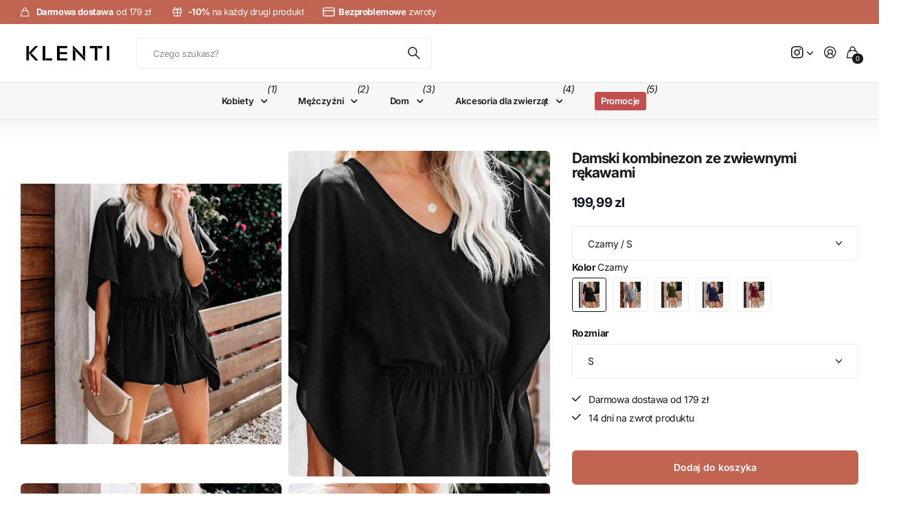

--- FILE ---
content_type: text/html; charset=utf-8
request_url: https://klenti.pl/products/damski-kombinezon-ze-zwiewnymi-rekawami
body_size: 61889
content:
<!doctype html>
<html
  lang="pl"
  data-theme="next"
  dir="ltr"
  class="no-js btn-hover-up "
>
  <head>
    <meta charset="utf-8">
    <meta http-equiv="x-ua-compatible" content="ie=edge">
    <title>
      Damski kombinezon ze zwiewnymi rękawami
       &ndash; Klenti.pl
    </title><meta name="description" content="Typ: Damski kombinezon Wiązany w talii Dekolt V Zwiewne rękawy Dostępny w pięciu wariantach:  Czarny, Szary, Zielony, Granatowy, Czerwony Rozmiar Klatka piersiowa Długość Talia S 97 cm 76 cm 63 cm M 102 cm 80 cm 68 cm L 107 cm 82 cm 73 cm XL 112 cm 84 cm 80 cm 2XL 117 cm 86 cm 82 cm 3XL 122 cm 88 cm 84 cm  "><meta name="theme-color" content="">
    <meta name="MobileOptimized" content="320">
    <meta name="HandheldFriendly" content="true">
    <meta
      name="viewport"
      content="width=device-width, initial-scale=1, minimum-scale=1, maximum-scale=5, viewport-fit=cover, shrink-to-fit=no"
    >
    <meta name="msapplication-config" content="//klenti.pl/cdn/shop/t/25/assets/browserconfig.xml?v=52024572095365081671761665028">
    <link rel="canonical" href="https://klenti.pl/products/damski-kombinezon-ze-zwiewnymi-rekawami">
    <link rel="preconnect" href="https://fonts.shopifycdn.com" crossorigin><link rel="preload" as="style" href="//klenti.pl/cdn/shop/t/25/assets/screen.css?v=163553309437769543821761665028">
    <link rel="preload" as="style" href="//klenti.pl/cdn/shop/t/25/assets/screen-settings.css?v=738851400902660561762155468">
    
<link rel="preload" as="font" href="//klenti.pl/cdn/fonts/inter/inter_n7.02711e6b374660cfc7915d1afc1c204e633421e4.woff2" type="font/woff2" crossorigin>
    <link rel="preload" as="font" href="//klenti.pl/cdn/fonts/inter/inter_n4.b2a3f24c19b4de56e8871f609e73ca7f6d2e2bb9.woff2" type="font/woff2" crossorigin>
    <link rel="preload" as="font" href="//klenti.pl/cdn/shop/t/25/assets/icomoon.woff?v=131928518403279058281761665028" crossorigin>
    <link media="screen" rel="stylesheet" href="//klenti.pl/cdn/shop/t/25/assets/screen.css?v=163553309437769543821761665028" id="core-css">
    
    <noscript><link rel="stylesheet" href="//klenti.pl/cdn/shop/t/25/assets/async-menu.css?v=42198473107064888151761665028"></noscript><link media="screen" rel="stylesheet" href="//klenti.pl/cdn/shop/t/25/assets/page-product.css?v=96510261905101205411761665028" id="product-css"><link media="screen" rel="stylesheet" href="//klenti.pl/cdn/shop/t/25/assets/screen-settings.css?v=738851400902660561762155468" id="custom-css"><link rel="icon" href="//klenti.pl/cdn/shop/files/KLENTI_40x40_px.png?crop=center&height=32&v=1650911914&width=32" type="image/png">
      <link rel="mask-icon" href="safari-pinned-tab.svg" color="#333333">
      <link rel="apple-touch-icon" href="apple-touch-icon.png"><script>
      document.documentElement.classList.remove('no-js');
    </script>
    <meta name="msapplication-config" content="//klenti.pl/cdn/shop/t/25/assets/browserconfig.xml?v=52024572095365081671761665028">
<meta property="og:title" content="Damski kombinezon ze zwiewnymi rękawami">
<meta property="og:type" content="product">
<meta property="og:description" content="Typ: Damski kombinezon Wiązany w talii Dekolt V Zwiewne rękawy Dostępny w pięciu wariantach:  Czarny, Szary, Zielony, Granatowy, Czerwony Rozmiar Klatka piersiowa Długość Talia S 97 cm 76 cm 63 cm M 102 cm 80 cm 68 cm L 107 cm 82 cm 73 cm XL 112 cm 84 cm 80 cm 2XL 117 cm 86 cm 82 cm 3XL 122 cm 88 cm 84 cm  ">
<meta property="og:site_name" content="Klenti.pl">
<meta property="og:url" content="https://klenti.pl/products/damski-kombinezon-ze-zwiewnymi-rekawami">

  
  <meta property="product:price:amount" content="199.99">
  <meta property="og:price:amount" content="199.99">
  <meta property="og:price:currency" content="PLN">
  <meta property="og:availability" content="instock" />

<meta property="og:image" content="//klenti.pl/cdn/shop/products/Saefa8ddaeabf48449d738cc149fcd0be0.jpg?crop=center&height=500&v=1659175780&width=600">

<meta name="twitter:title" content="Damski kombinezon ze zwiewnymi rękawami">
<meta name="twitter:description" content="Typ: Damski kombinezon Wiązany w talii Dekolt V Zwiewne rękawy Dostępny w pięciu wariantach:  Czarny, Szary, Zielony, Granatowy, Czerwony Rozmiar Klatka piersiowa Długość Talia S 97 cm 76 cm 63 cm M 102 cm 80 cm 68 cm L 107 cm 82 cm 73 cm XL 112 cm 84 cm 80 cm 2XL 117 cm 86 cm 82 cm 3XL 122 cm 88 cm 84 cm  ">
<meta name="twitter:site" content="Klenti.pl">

  <meta name="twitter:card" content="//klenti.pl/cdn/shop/files/Kasztanowe_Ksztalty_Ikona_Osobiste_Logo-kopia.png?v=1648665218">

<meta property="twitter:image" content="//klenti.pl/cdn/shop/products/Saefa8ddaeabf48449d738cc149fcd0be0.jpg?crop=center&height=500&v=1659175780&width=600">
<script type="application/ld+json">
  [{
        "@context": "https://schema.org",
        "@type": "Product",
        "name": "Damski kombinezon ze zwiewnymi rękawami",
        "url": "https://klenti.pl/products/damski-kombinezon-ze-zwiewnymi-rekawami","brand": { "@type": "Brand", "name": "eprolo" },"description": "\nTyp: Damski kombinezon\nWiązany w talii\nDekolt V\nZwiewne rękawy\nDostępny w pięciu wariantach: \nCzarny, Szary, Zielony, Granatowy, Czerwony\n\n\n\n\n\n\nRozmiar\n\nKlatka piersiowa\nDługość\nTalia\n\n\nS\n97 cm\n76 cm\n63 cm\n\n\nM\n102 cm\n80 cm\n68 cm\n\n\nL\n107 cm\n82 cm\n73 cm\n\n\nXL\n112 cm\n84 cm\n80 cm\n\n\n2XL\n117 cm\n86 cm\n82 cm\n\n\n3XL\n122 cm\n88 cm\n84 cm\n\n\n\n ","image": "//klenti.pl/cdn/shop/products/Saefa8ddaeabf48449d738cc149fcd0be0.jpg?crop=center&height=500&v=1659175780&width=600","gtin8": "","sku": "4EC0AB318F5D45E0A9F7EC59913C145F","offers": {
          "@type": "Offer",
          "price": "199.99",
          "url": "https://klenti.pl/products/damski-kombinezon-ze-zwiewnymi-rekawami",
          "priceValidUntil": "2027-01-16",
          "priceCurrency": "PLN",
            "availability": "https://schema.org/InStock",
            "inventoryLevel": "500"}
      },
    {
      "@context": "https://schema.org/",
      "@type": "Organization",
      "url": "https://klenti.pl/products/damski-kombinezon-ze-zwiewnymi-rekawami",
      "name": "Klenti.pl",
      "legalName": "Klenti.pl",
      "description": "Typ: Damski kombinezon Wiązany w talii Dekolt V Zwiewne rękawy Dostępny w pięciu wariantach:  Czarny, Szary, Zielony, Granatowy, Czerwony Rozmiar Klatka piersiowa Długość Talia S 97 cm 76 cm 63 cm M 102 cm 80 cm 68 cm L 107 cm 82 cm 73 cm XL 112 cm 84 cm 80 cm 2XL 117 cm 86 cm 82 cm 3XL 122 cm 88 cm 84 cm  ","logo": "//klenti.pl/cdn/shop/files/Kasztanowe_Ksztalty_Ikona_Osobiste_Logo-kopia.png?v=1648665218",
        "image": "//klenti.pl/cdn/shop/files/Kasztanowe_Ksztalty_Ikona_Osobiste_Logo-kopia.png?v=1648665218","contactPoint": {
        "@type": "ContactPoint",
        "contactType": "Customer service",
        "telephone": "514686559"
      },
      "address": {
        "@type": "PostalAddress",
        "streetAddress": "Tomasza Zana 11a",
        "addressLocality": "Lublin",
        "postalCode": "20-601",
        "addressCountry": "POLSKA"
      }
    },
    {
      "@context": "https://schema.org",
      "@type": "WebSite",
      "url": "https://klenti.pl/products/damski-kombinezon-ze-zwiewnymi-rekawami",
      "name": "Klenti.pl",
      "description": "Typ: Damski kombinezon Wiązany w talii Dekolt V Zwiewne rękawy Dostępny w pięciu wariantach:  Czarny, Szary, Zielony, Granatowy, Czerwony Rozmiar Klatka piersiowa Długość Talia S 97 cm 76 cm 63 cm M 102 cm 80 cm 68 cm L 107 cm 82 cm 73 cm XL 112 cm 84 cm 80 cm 2XL 117 cm 86 cm 82 cm 3XL 122 cm 88 cm 84 cm  ",
      "author": [
        {
          "@type": "Organization",
          "url": "https://www.someoneyouknow.online",
          "name": "Someoneyouknow",
          "address": {
            "@type": "PostalAddress",
            "streetAddress": "Wilhelminaplein 25",
            "addressLocality": "Eindhoven",
            "addressRegion": "NB",
            "postalCode": "5611 HG",
            "addressCountry": "NL"
          }
        }
      ]
    }
  ]
</script>

    <script>window.performance && window.performance.mark && window.performance.mark('shopify.content_for_header.start');</script><meta name="google-site-verification" content="ZtNh1j1_6y7eEcexQl-TEF8XE8n4jvFvnn84jKoaSKA">
<meta id="shopify-digital-wallet" name="shopify-digital-wallet" content="/63651119335/digital_wallets/dialog">
<link rel="alternate" type="application/json+oembed" href="https://klenti.pl/products/damski-kombinezon-ze-zwiewnymi-rekawami.oembed">
<script async="async" src="/checkouts/internal/preloads.js?locale=pl-PL"></script>
<script id="shopify-features" type="application/json">{"accessToken":"2ba0f765274ececef9480f074b8ad0ce","betas":["rich-media-storefront-analytics"],"domain":"klenti.pl","predictiveSearch":true,"shopId":63651119335,"locale":"pl"}</script>
<script>var Shopify = Shopify || {};
Shopify.shop = "klenti-pl.myshopify.com";
Shopify.locale = "pl";
Shopify.currency = {"active":"PLN","rate":"1.0"};
Shopify.country = "PL";
Shopify.theme = {"name":"Next - po zmianach kodu","id":188928065883,"schema_name":"Next","schema_version":"3.2.0","theme_store_id":2240,"role":"main"};
Shopify.theme.handle = "null";
Shopify.theme.style = {"id":null,"handle":null};
Shopify.cdnHost = "klenti.pl/cdn";
Shopify.routes = Shopify.routes || {};
Shopify.routes.root = "/";</script>
<script type="module">!function(o){(o.Shopify=o.Shopify||{}).modules=!0}(window);</script>
<script>!function(o){function n(){var o=[];function n(){o.push(Array.prototype.slice.apply(arguments))}return n.q=o,n}var t=o.Shopify=o.Shopify||{};t.loadFeatures=n(),t.autoloadFeatures=n()}(window);</script>
<script id="shop-js-analytics" type="application/json">{"pageType":"product"}</script>
<script defer="defer" async type="module" src="//klenti.pl/cdn/shopifycloud/shop-js/modules/v2/client.init-shop-cart-sync_DRnYIg9a.pl.esm.js"></script>
<script defer="defer" async type="module" src="//klenti.pl/cdn/shopifycloud/shop-js/modules/v2/chunk.common_f08WE5gm.esm.js"></script>
<script type="module">
  await import("//klenti.pl/cdn/shopifycloud/shop-js/modules/v2/client.init-shop-cart-sync_DRnYIg9a.pl.esm.js");
await import("//klenti.pl/cdn/shopifycloud/shop-js/modules/v2/chunk.common_f08WE5gm.esm.js");

  window.Shopify.SignInWithShop?.initShopCartSync?.({"fedCMEnabled":true,"windoidEnabled":true});

</script>
<script>(function() {
  var isLoaded = false;
  function asyncLoad() {
    if (isLoaded) return;
    isLoaded = true;
    var urls = ["https:\/\/cdn.shopify.com\/s\/files\/1\/0636\/5111\/9335\/t\/6\/assets\/globo.filter.init.js?shop=klenti-pl.myshopify.com","https:\/\/sfdr.co\/sfdr.js?sid=43348\u0026shop=klenti-pl.myshopify.com"];
    for (var i = 0; i < urls.length; i++) {
      var s = document.createElement('script');
      s.type = 'text/javascript';
      s.async = true;
      s.src = urls[i];
      var x = document.getElementsByTagName('script')[0];
      x.parentNode.insertBefore(s, x);
    }
  };
  if(window.attachEvent) {
    window.attachEvent('onload', asyncLoad);
  } else {
    window.addEventListener('load', asyncLoad, false);
  }
})();</script>
<script id="__st">var __st={"a":63651119335,"offset":3600,"reqid":"1150c26d-de55-4028-a356-50b5600fb4a2-1768547710","pageurl":"klenti.pl\/products\/damski-kombinezon-ze-zwiewnymi-rekawami","u":"a69f982d4b82","p":"product","rtyp":"product","rid":8048828383463};</script>
<script>window.ShopifyPaypalV4VisibilityTracking = true;</script>
<script id="captcha-bootstrap">!function(){'use strict';const t='contact',e='account',n='new_comment',o=[[t,t],['blogs',n],['comments',n],[t,'customer']],c=[[e,'customer_login'],[e,'guest_login'],[e,'recover_customer_password'],[e,'create_customer']],r=t=>t.map((([t,e])=>`form[action*='/${t}']:not([data-nocaptcha='true']) input[name='form_type'][value='${e}']`)).join(','),a=t=>()=>t?[...document.querySelectorAll(t)].map((t=>t.form)):[];function s(){const t=[...o],e=r(t);return a(e)}const i='password',u='form_key',d=['recaptcha-v3-token','g-recaptcha-response','h-captcha-response',i],f=()=>{try{return window.sessionStorage}catch{return}},m='__shopify_v',_=t=>t.elements[u];function p(t,e,n=!1){try{const o=window.sessionStorage,c=JSON.parse(o.getItem(e)),{data:r}=function(t){const{data:e,action:n}=t;return t[m]||n?{data:e,action:n}:{data:t,action:n}}(c);for(const[e,n]of Object.entries(r))t.elements[e]&&(t.elements[e].value=n);n&&o.removeItem(e)}catch(o){console.error('form repopulation failed',{error:o})}}const l='form_type',E='cptcha';function T(t){t.dataset[E]=!0}const w=window,h=w.document,L='Shopify',v='ce_forms',y='captcha';let A=!1;((t,e)=>{const n=(g='f06e6c50-85a8-45c8-87d0-21a2b65856fe',I='https://cdn.shopify.com/shopifycloud/storefront-forms-hcaptcha/ce_storefront_forms_captcha_hcaptcha.v1.5.2.iife.js',D={infoText:'Chronione przez hCaptcha',privacyText:'Prywatność',termsText:'Warunki'},(t,e,n)=>{const o=w[L][v],c=o.bindForm;if(c)return c(t,g,e,D).then(n);var r;o.q.push([[t,g,e,D],n]),r=I,A||(h.body.append(Object.assign(h.createElement('script'),{id:'captcha-provider',async:!0,src:r})),A=!0)});var g,I,D;w[L]=w[L]||{},w[L][v]=w[L][v]||{},w[L][v].q=[],w[L][y]=w[L][y]||{},w[L][y].protect=function(t,e){n(t,void 0,e),T(t)},Object.freeze(w[L][y]),function(t,e,n,w,h,L){const[v,y,A,g]=function(t,e,n){const i=e?o:[],u=t?c:[],d=[...i,...u],f=r(d),m=r(i),_=r(d.filter((([t,e])=>n.includes(e))));return[a(f),a(m),a(_),s()]}(w,h,L),I=t=>{const e=t.target;return e instanceof HTMLFormElement?e:e&&e.form},D=t=>v().includes(t);t.addEventListener('submit',(t=>{const e=I(t);if(!e)return;const n=D(e)&&!e.dataset.hcaptchaBound&&!e.dataset.recaptchaBound,o=_(e),c=g().includes(e)&&(!o||!o.value);(n||c)&&t.preventDefault(),c&&!n&&(function(t){try{if(!f())return;!function(t){const e=f();if(!e)return;const n=_(t);if(!n)return;const o=n.value;o&&e.removeItem(o)}(t);const e=Array.from(Array(32),(()=>Math.random().toString(36)[2])).join('');!function(t,e){_(t)||t.append(Object.assign(document.createElement('input'),{type:'hidden',name:u})),t.elements[u].value=e}(t,e),function(t,e){const n=f();if(!n)return;const o=[...t.querySelectorAll(`input[type='${i}']`)].map((({name:t})=>t)),c=[...d,...o],r={};for(const[a,s]of new FormData(t).entries())c.includes(a)||(r[a]=s);n.setItem(e,JSON.stringify({[m]:1,action:t.action,data:r}))}(t,e)}catch(e){console.error('failed to persist form',e)}}(e),e.submit())}));const S=(t,e)=>{t&&!t.dataset[E]&&(n(t,e.some((e=>e===t))),T(t))};for(const o of['focusin','change'])t.addEventListener(o,(t=>{const e=I(t);D(e)&&S(e,y())}));const B=e.get('form_key'),M=e.get(l),P=B&&M;t.addEventListener('DOMContentLoaded',(()=>{const t=y();if(P)for(const e of t)e.elements[l].value===M&&p(e,B);[...new Set([...A(),...v().filter((t=>'true'===t.dataset.shopifyCaptcha))])].forEach((e=>S(e,t)))}))}(h,new URLSearchParams(w.location.search),n,t,e,['guest_login'])})(!0,!0)}();</script>
<script integrity="sha256-4kQ18oKyAcykRKYeNunJcIwy7WH5gtpwJnB7kiuLZ1E=" data-source-attribution="shopify.loadfeatures" defer="defer" src="//klenti.pl/cdn/shopifycloud/storefront/assets/storefront/load_feature-a0a9edcb.js" crossorigin="anonymous"></script>
<script data-source-attribution="shopify.dynamic_checkout.dynamic.init">var Shopify=Shopify||{};Shopify.PaymentButton=Shopify.PaymentButton||{isStorefrontPortableWallets:!0,init:function(){window.Shopify.PaymentButton.init=function(){};var t=document.createElement("script");t.src="https://klenti.pl/cdn/shopifycloud/portable-wallets/latest/portable-wallets.pl.js",t.type="module",document.head.appendChild(t)}};
</script>
<script data-source-attribution="shopify.dynamic_checkout.buyer_consent">
  function portableWalletsHideBuyerConsent(e){var t=document.getElementById("shopify-buyer-consent"),n=document.getElementById("shopify-subscription-policy-button");t&&n&&(t.classList.add("hidden"),t.setAttribute("aria-hidden","true"),n.removeEventListener("click",e))}function portableWalletsShowBuyerConsent(e){var t=document.getElementById("shopify-buyer-consent"),n=document.getElementById("shopify-subscription-policy-button");t&&n&&(t.classList.remove("hidden"),t.removeAttribute("aria-hidden"),n.addEventListener("click",e))}window.Shopify?.PaymentButton&&(window.Shopify.PaymentButton.hideBuyerConsent=portableWalletsHideBuyerConsent,window.Shopify.PaymentButton.showBuyerConsent=portableWalletsShowBuyerConsent);
</script>
<script data-source-attribution="shopify.dynamic_checkout.cart.bootstrap">document.addEventListener("DOMContentLoaded",(function(){function t(){return document.querySelector("shopify-accelerated-checkout-cart, shopify-accelerated-checkout")}if(t())Shopify.PaymentButton.init();else{new MutationObserver((function(e,n){t()&&(Shopify.PaymentButton.init(),n.disconnect())})).observe(document.body,{childList:!0,subtree:!0})}}));
</script>
<link id="shopify-accelerated-checkout-styles" rel="stylesheet" media="screen" href="https://klenti.pl/cdn/shopifycloud/portable-wallets/latest/accelerated-checkout-backwards-compat.css" crossorigin="anonymous">
<style id="shopify-accelerated-checkout-cart">
        #shopify-buyer-consent {
  margin-top: 1em;
  display: inline-block;
  width: 100%;
}

#shopify-buyer-consent.hidden {
  display: none;
}

#shopify-subscription-policy-button {
  background: none;
  border: none;
  padding: 0;
  text-decoration: underline;
  font-size: inherit;
  cursor: pointer;
}

#shopify-subscription-policy-button::before {
  box-shadow: none;
}

      </style>

<script>window.performance && window.performance.mark && window.performance.mark('shopify.content_for_header.end');</script>
    
    <style>
      :root {
          --scheme-1:                      #ffffff;
          --scheme-1_solid:                #ffffff;
          --scheme-1_bg:                   var(--scheme-1);
          --scheme-1_bg_dark:              var(--scheme-1_bg);
          --scheme-1_bg_var:               var(--scheme-1_bg_dark);
          --scheme-1_bg_secondary:         #f2f2f2;
          --scheme-1_fg:                   #191919;
          --scheme-1_fg_sat:               #d8d8d8;
          --scheme-1_title:                #191919;
          --scheme-1_title_solid:          #191919;

          --scheme-1_primary_btn_bg:       #0e1320;
          --scheme-1_primary_btn_bg_dark:  #030407;
          --scheme-1_primary_btn_fg:       #f2f2f2;
          --scheme-1_secondary_btn_bg:     #0e1320;
          --scheme-1_secondary_btn_bg_dark:#030407;
          --scheme-1_secondary_btn_fg:     #ffffff;
          --scheme-1_tertiary_btn_bg:      #0280ff;
          --scheme-1_tertiary_btn_bg_dark: #006edd;
          --scheme-1_tertiary_btn_fg:      #ffffff;
          --scheme-1_btn_bg:       		var(--scheme-1_primary_btn_bg);
          --scheme-1_btn_bg_dark:  		var(--scheme-1_primary_btn_bg_dark);
          --scheme-1_btn_fg:       		var(--scheme-1_primary_btn_fg);
          --scheme-1_bd:                   #ececec;
          --scheme-1_input_bg:             #ffffff;
          --scheme-1_input_bg_dark:        #f2f2f2;
          --scheme-1_input_fg:             #191919;
          --scheme-1_input_pl:             #232323;
          --scheme-1_accent:               #0e1320;
          --scheme-1_accent_gradient:      linear-gradient(120deg, rgba(49, 132, 73, 0.36), rgba(255, 243, 234, 1) 100%);
          
          --scheme-1_fg_brightness: 0; 
          
            --body_bg:            				var(--scheme-1_bg);
          
          --scheme-1_bg_darkmode:        #191919;
          --scheme-1_fg_darkmode:        #ffffff;
          --scheme-1_primary_btn_bg_darkmode: #e76c00;
          --scheme-1_primary_btn_fg_darkmode: #ffffff;
          --scheme-1_accent_darkmode:    #f9af11;
        }
        :root, [class*="palette-scheme-1"], [data-active-content*="scheme-1"] {
        --primary_bg:             var(--scheme-1_bg);
        --bg_secondary:           var(--scheme-1_bg_secondary);
        --primary_text:           var(--scheme-1_fg);
        --primary_text_h:         var(--scheme-1_title);
        --headings_text:          var(--primary_text_h);
        --headings_text_solid:    var(--scheme-1_title_solid);
        --primary_btn_bg:         var(--scheme-1_primary_btn_bg);
        --primary_btn_bg_dark:    var(--scheme-1_primary_btn_bg_dark);
        --primary_btn_fg:       var(--scheme-1_primary_btn_fg);
        --secondary_btn_bg:       var(--scheme-1_secondary_btn_bg);
        --secondary_btn_bg_dark:  var(--scheme-1_secondary_btn_bg_dark);
        --secondary_btn_fg:     var(--scheme-1_secondary_btn_fg);
        --tertiary_btn_bg:        var(--scheme-1_tertiary_btn_bg);
        --tertiary_btn_bg_dark:   var(--scheme-1_tertiary_btn_bg_dark);
        --tertiary_btn_fg:      var(--scheme-1_tertiary_btn_fg);
        --input_bg:               var(--scheme-1_input_bg);
        --input_bg_dark:          var(--scheme-1_input_bg_dark);
        --input_fg:               var(--scheme-1_input_fg);
        --input_pl:               var(--scheme-1_input_pl);
        --input_bd:               var(--scheme-1_bd);
        --custom_bd:              var(--custom_input_bd);
        --secondary_bg: 		  var(--primary_btn_bg);
        --accent:                 var(--scheme-1_accent);
        --theme_bg:               var(--accent);
        --accent_gradient:        var(--scheme-1_accent_gradient);
        --primary_text_brightness:var(--scheme-1_fg_brightness);
        --primary_default_body_text:     var(--scheme-1_fg);
        --primary_default_heading_text:  var(--scheme-1_title);
        }
        
        .day-switched {
          --scheme-1_bg:     var(--scheme-1_bg_darkmode);
          --scheme-1_fg:     var(--scheme-1_fg_darkmode);
          --scheme-1_btn_bg: var(--scheme-1_primary_btn_bg_darkmode);
          --scheme-1_btn_fg: var(--scheme-1_primary_btn_fg_darkmode);
          --scheme-1_accent: var(--scheme-1_accent_darkmode);
        }
        .day-switched, .day-switched [class*="palette-scheme-1"], .day-switched [data-active-content*="scheme-1"] {
          --primary_bg:             var(--scheme-1_bg);
          --bg_secondary:           var(--primary_bg);
          --primary_text:           var(--scheme-1_fg);
          --primary_text_h:         var(--primary_text);
          --headings_text:          var(--primary_text);
          --headings_text_solid:    var(--primary_text);
          --primary_btn_bg:         var(--scheme-1_btn_bg);
          --primary_btn_bg_dark:    var(--primary_btn_bg);
          --primary_btn_fg:         var(--scheme-1_btn_fg);
          --secondary_btn_bg:       var(--primary_btn_bg);
          --secondary_btn_bg_dark:  var(--primary_btn_bg);
          --secondary_btn_fg:       var(--primary_btn_fg);
          --tertiary_btn_bg:        var(--primary_btn_bg);
          --tertiary_btn_bg_dark:   var(--primary_btn_bg);
          --tertiary_btn_fg:        var(--primary_btn_fg);
          --primary_default_body_text:     var(--primary_text);
          --primary_default_heading_text:  var(--primary_text);
          --accent:                 var(--scheme-1_accent);
          
            --body_bg:            	var(--primary_bg);
          
        }
      :root {
          --scheme-2:                      #191919;
          --scheme-2_solid:                #191919;
          --scheme-2_bg:                   var(--scheme-2);
          --scheme-2_bg_dark:              #141414;
          --scheme-2_bg_var:               var(--scheme-2_bg_dark);
          --scheme-2_bg_secondary:         #3e3737;
          --scheme-2_fg:                   #ffffff;
          --scheme-2_fg_sat:               #ffffff;
          --scheme-2_title:                #ffffff;
          --scheme-2_title_solid:          #ffffff;

          --scheme-2_primary_btn_bg:       #ffffff;
          --scheme-2_primary_btn_bg_dark:  #ededed;
          --scheme-2_primary_btn_fg:       #191919;
          --scheme-2_secondary_btn_bg:     #e76c00;
          --scheme-2_secondary_btn_bg_dark:#c35b00;
          --scheme-2_secondary_btn_fg:     #ffffff;
          --scheme-2_tertiary_btn_bg:      #191919;
          --scheme-2_tertiary_btn_bg_dark: #070707;
          --scheme-2_tertiary_btn_fg:      #ffffff;
          --scheme-2_btn_bg:       		var(--scheme-2_primary_btn_bg);
          --scheme-2_btn_bg_dark:  		var(--scheme-2_primary_btn_bg_dark);
          --scheme-2_btn_fg:       		var(--scheme-2_primary_btn_fg);
          --scheme-2_bd:                   #ececec;
          --scheme-2_input_bg:             #ffffff;
          --scheme-2_input_bg_dark:        #f2f2f2;
          --scheme-2_input_fg:             #191919;
          --scheme-2_input_pl:             #232323;
          --scheme-2_accent:               #0280ff;
          --scheme-2_accent_gradient:      #0280ff;
          
          --scheme-2_fg_brightness: 1; 
          
          --scheme-2_bg_darkmode:        #191919;
          --scheme-2_fg_darkmode:        #ffffff;
          --scheme-2_primary_btn_bg_darkmode: #e76c00;
          --scheme-2_primary_btn_fg_darkmode: #ffffff;
          --scheme-2_accent_darkmode:    #f9af11;
        }
        [class*="palette-scheme-2"], [data-active-content*="scheme-2"] {
        --primary_bg:             var(--scheme-2_bg);
        --bg_secondary:           var(--scheme-2_bg_secondary);
        --primary_text:           var(--scheme-2_fg);
        --primary_text_h:         var(--scheme-2_title);
        --headings_text:          var(--primary_text_h);
        --headings_text_solid:    var(--scheme-2_title_solid);
        --primary_btn_bg:         var(--scheme-2_primary_btn_bg);
        --primary_btn_bg_dark:    var(--scheme-2_primary_btn_bg_dark);
        --primary_btn_fg:       var(--scheme-2_primary_btn_fg);
        --secondary_btn_bg:       var(--scheme-2_secondary_btn_bg);
        --secondary_btn_bg_dark:  var(--scheme-2_secondary_btn_bg_dark);
        --secondary_btn_fg:     var(--scheme-2_secondary_btn_fg);
        --tertiary_btn_bg:        var(--scheme-2_tertiary_btn_bg);
        --tertiary_btn_bg_dark:   var(--scheme-2_tertiary_btn_bg_dark);
        --tertiary_btn_fg:      var(--scheme-2_tertiary_btn_fg);
        --input_bg:               var(--scheme-2_input_bg);
        --input_bg_dark:          var(--scheme-2_input_bg_dark);
        --input_fg:               var(--scheme-2_input_fg);
        --input_pl:               var(--scheme-2_input_pl);
        --input_bd:               var(--scheme-2_bd);
        --custom_bd:              var(--custom_input_bd);
        --secondary_bg: 		  var(--primary_btn_bg);
        --accent:                 var(--scheme-2_accent);
        --theme_bg:               var(--accent);
        --accent_gradient:        var(--scheme-2_accent_gradient);
        --primary_text_brightness:var(--scheme-2_fg_brightness);
        --primary_default_body_text:     var(--scheme-1_fg);
        --primary_default_heading_text:  var(--scheme-1_title);
        }
        
        .day-switched {
          --scheme-2_bg:     var(--scheme-2_bg_darkmode);
          --scheme-2_fg:     var(--scheme-2_fg_darkmode);
          --scheme-2_btn_bg: var(--scheme-2_primary_btn_bg_darkmode);
          --scheme-2_btn_fg: var(--scheme-2_primary_btn_fg_darkmode);
          --scheme-2_accent: var(--scheme-2_accent_darkmode);
        }
        .day-switched [class*="palette-scheme-2"], .day-switched [data-active-content*="scheme-2"] {
          --primary_bg:             var(--scheme-2_bg);
          --bg_secondary:           var(--primary_bg);
          --primary_text:           var(--scheme-2_fg);
          --primary_text_h:         var(--primary_text);
          --headings_text:          var(--primary_text);
          --headings_text_solid:    var(--primary_text);
          --primary_btn_bg:         var(--scheme-2_btn_bg);
          --primary_btn_bg_dark:    var(--primary_btn_bg);
          --primary_btn_fg:         var(--scheme-2_btn_fg);
          --secondary_btn_bg:       var(--primary_btn_bg);
          --secondary_btn_bg_dark:  var(--primary_btn_bg);
          --secondary_btn_fg:       var(--primary_btn_fg);
          --tertiary_btn_bg:        var(--primary_btn_bg);
          --tertiary_btn_bg_dark:   var(--primary_btn_bg);
          --tertiary_btn_fg:        var(--primary_btn_fg);
          --primary_default_body_text:     var(--primary_text);
          --primary_default_heading_text:  var(--primary_text);
          --accent:                 var(--scheme-2_accent);
          
        }
      :root {
          --scheme-3:                      #f7f7f7;
          --scheme-3_solid:                #f7f7f7;
          --scheme-3_bg:                   var(--scheme-3);
          --scheme-3_bg_dark:              #f2f2f2;
          --scheme-3_bg_var:               var(--scheme-3_bg_dark);
          --scheme-3_bg_secondary:         #ffffff;
          --scheme-3_fg:                   #191919;
          --scheme-3_fg_sat:               #d8d8d8;
          --scheme-3_title:                #191919;
          --scheme-3_title_solid:          #191919;

          --scheme-3_primary_btn_bg:       #0280ff;
          --scheme-3_primary_btn_bg_dark:  #006edd;
          --scheme-3_primary_btn_fg:       #ffffff;
          --scheme-3_secondary_btn_bg:     #e76c00;
          --scheme-3_secondary_btn_bg_dark:#c35b00;
          --scheme-3_secondary_btn_fg:     #ffffff;
          --scheme-3_tertiary_btn_bg:      #191919;
          --scheme-3_tertiary_btn_bg_dark: #070707;
          --scheme-3_tertiary_btn_fg:      #ffffff;
          --scheme-3_btn_bg:       		var(--scheme-3_primary_btn_bg);
          --scheme-3_btn_bg_dark:  		var(--scheme-3_primary_btn_bg_dark);
          --scheme-3_btn_fg:       		var(--scheme-3_primary_btn_fg);
          --scheme-3_bd:                   #e5e5e5;
          --scheme-3_input_bg:             #ffffff;
          --scheme-3_input_bg_dark:        #f2f2f2;
          --scheme-3_input_fg:             #191919;
          --scheme-3_input_pl:             #232323;
          --scheme-3_accent:               #e76c00;
          --scheme-3_accent_gradient:      #e76c00;
          
          --scheme-3_fg_brightness: 0; 
          
          --scheme-3_bg_darkmode:        #191919;
          --scheme-3_fg_darkmode:        #ffffff;
          --scheme-3_primary_btn_bg_darkmode: #e76c00;
          --scheme-3_primary_btn_fg_darkmode: #ffffff;
          --scheme-3_accent_darkmode:    #f9af11;
        }
        [class*="palette-scheme-3"], [data-active-content*="scheme-3"] {
        --primary_bg:             var(--scheme-3_bg);
        --bg_secondary:           var(--scheme-3_bg_secondary);
        --primary_text:           var(--scheme-3_fg);
        --primary_text_h:         var(--scheme-3_title);
        --headings_text:          var(--primary_text_h);
        --headings_text_solid:    var(--scheme-3_title_solid);
        --primary_btn_bg:         var(--scheme-3_primary_btn_bg);
        --primary_btn_bg_dark:    var(--scheme-3_primary_btn_bg_dark);
        --primary_btn_fg:       var(--scheme-3_primary_btn_fg);
        --secondary_btn_bg:       var(--scheme-3_secondary_btn_bg);
        --secondary_btn_bg_dark:  var(--scheme-3_secondary_btn_bg_dark);
        --secondary_btn_fg:     var(--scheme-3_secondary_btn_fg);
        --tertiary_btn_bg:        var(--scheme-3_tertiary_btn_bg);
        --tertiary_btn_bg_dark:   var(--scheme-3_tertiary_btn_bg_dark);
        --tertiary_btn_fg:      var(--scheme-3_tertiary_btn_fg);
        --input_bg:               var(--scheme-3_input_bg);
        --input_bg_dark:          var(--scheme-3_input_bg_dark);
        --input_fg:               var(--scheme-3_input_fg);
        --input_pl:               var(--scheme-3_input_pl);
        --input_bd:               var(--scheme-3_bd);
        --custom_bd:              var(--custom_input_bd);
        --secondary_bg: 		  var(--primary_btn_bg);
        --accent:                 var(--scheme-3_accent);
        --theme_bg:               var(--accent);
        --accent_gradient:        var(--scheme-3_accent_gradient);
        --primary_text_brightness:var(--scheme-3_fg_brightness);
        --primary_default_body_text:     var(--scheme-1_fg);
        --primary_default_heading_text:  var(--scheme-1_title);
        }
        
        .day-switched {
          --scheme-3_bg:     var(--scheme-3_bg_darkmode);
          --scheme-3_fg:     var(--scheme-3_fg_darkmode);
          --scheme-3_btn_bg: var(--scheme-3_primary_btn_bg_darkmode);
          --scheme-3_btn_fg: var(--scheme-3_primary_btn_fg_darkmode);
          --scheme-3_accent: var(--scheme-3_accent_darkmode);
        }
        .day-switched [class*="palette-scheme-3"], .day-switched [data-active-content*="scheme-3"] {
          --primary_bg:             var(--scheme-3_bg);
          --bg_secondary:           var(--primary_bg);
          --primary_text:           var(--scheme-3_fg);
          --primary_text_h:         var(--primary_text);
          --headings_text:          var(--primary_text);
          --headings_text_solid:    var(--primary_text);
          --primary_btn_bg:         var(--scheme-3_btn_bg);
          --primary_btn_bg_dark:    var(--primary_btn_bg);
          --primary_btn_fg:         var(--scheme-3_btn_fg);
          --secondary_btn_bg:       var(--primary_btn_bg);
          --secondary_btn_bg_dark:  var(--primary_btn_bg);
          --secondary_btn_fg:       var(--primary_btn_fg);
          --tertiary_btn_bg:        var(--primary_btn_bg);
          --tertiary_btn_bg_dark:   var(--primary_btn_bg);
          --tertiary_btn_fg:        var(--primary_btn_fg);
          --primary_default_body_text:     var(--primary_text);
          --primary_default_heading_text:  var(--primary_text);
          --accent:                 var(--scheme-3_accent);
          
        }
      :root {
          --scheme-4:                      #c16452;
          --scheme-4_solid:                #c16452;
          --scheme-4_bg:                   var(--scheme-4);
          --scheme-4_bg_dark:              #be5d4a;
          --scheme-4_bg_var:               var(--scheme-4_bg_dark);
          --scheme-4_bg_secondary:         #020101;
          --scheme-4_fg:                   #ffffff;
          --scheme-4_fg_sat:               #ffffff;
          --scheme-4_title:                #ffffff;
          --scheme-4_title_solid:          #ffffff;

          --scheme-4_primary_btn_bg:       #ffffff;
          --scheme-4_primary_btn_bg_dark:  #ededed;
          --scheme-4_primary_btn_fg:       #191919;
          --scheme-4_secondary_btn_bg:     #0e1320;
          --scheme-4_secondary_btn_bg_dark:#030407;
          --scheme-4_secondary_btn_fg:     #ffffff;
          --scheme-4_tertiary_btn_bg:      #f2f1ec;
          --scheme-4_tertiary_btn_bg_dark: #e3e1d7;
          --scheme-4_tertiary_btn_fg:      #191919;
          --scheme-4_btn_bg:       		var(--scheme-4_primary_btn_bg);
          --scheme-4_btn_bg_dark:  		var(--scheme-4_primary_btn_bg_dark);
          --scheme-4_btn_fg:       		var(--scheme-4_primary_btn_fg);
          --scheme-4_bd:                   #e5e5e5;
          --scheme-4_input_bg:             #ffffff;
          --scheme-4_input_bg_dark:        #f2f2f2;
          --scheme-4_input_fg:             #191919;
          --scheme-4_input_pl:             #232323;
          --scheme-4_accent:               #0280ff;
          --scheme-4_accent_gradient:      #0280ff;
          
          --scheme-4_fg_brightness: 1; 
          
          --scheme-4_bg_darkmode:        #191919;
          --scheme-4_fg_darkmode:        #ffffff;
          --scheme-4_primary_btn_bg_darkmode: #c16452;
          --scheme-4_primary_btn_fg_darkmode: #ffffff;
          --scheme-4_accent_darkmode:    #f9af11;
        }
        [class*="palette-scheme-4"], [data-active-content*="scheme-4"] {
        --primary_bg:             var(--scheme-4_bg);
        --bg_secondary:           var(--scheme-4_bg_secondary);
        --primary_text:           var(--scheme-4_fg);
        --primary_text_h:         var(--scheme-4_title);
        --headings_text:          var(--primary_text_h);
        --headings_text_solid:    var(--scheme-4_title_solid);
        --primary_btn_bg:         var(--scheme-4_primary_btn_bg);
        --primary_btn_bg_dark:    var(--scheme-4_primary_btn_bg_dark);
        --primary_btn_fg:       var(--scheme-4_primary_btn_fg);
        --secondary_btn_bg:       var(--scheme-4_secondary_btn_bg);
        --secondary_btn_bg_dark:  var(--scheme-4_secondary_btn_bg_dark);
        --secondary_btn_fg:     var(--scheme-4_secondary_btn_fg);
        --tertiary_btn_bg:        var(--scheme-4_tertiary_btn_bg);
        --tertiary_btn_bg_dark:   var(--scheme-4_tertiary_btn_bg_dark);
        --tertiary_btn_fg:      var(--scheme-4_tertiary_btn_fg);
        --input_bg:               var(--scheme-4_input_bg);
        --input_bg_dark:          var(--scheme-4_input_bg_dark);
        --input_fg:               var(--scheme-4_input_fg);
        --input_pl:               var(--scheme-4_input_pl);
        --input_bd:               var(--scheme-4_bd);
        --custom_bd:              var(--custom_input_bd);
        --secondary_bg: 		  var(--primary_btn_bg);
        --accent:                 var(--scheme-4_accent);
        --theme_bg:               var(--accent);
        --accent_gradient:        var(--scheme-4_accent_gradient);
        --primary_text_brightness:var(--scheme-4_fg_brightness);
        --primary_default_body_text:     var(--scheme-1_fg);
        --primary_default_heading_text:  var(--scheme-1_title);
        }
        
        .day-switched {
          --scheme-4_bg:     var(--scheme-4_bg_darkmode);
          --scheme-4_fg:     var(--scheme-4_fg_darkmode);
          --scheme-4_btn_bg: var(--scheme-4_primary_btn_bg_darkmode);
          --scheme-4_btn_fg: var(--scheme-4_primary_btn_fg_darkmode);
          --scheme-4_accent: var(--scheme-4_accent_darkmode);
        }
        .day-switched [class*="palette-scheme-4"], .day-switched [data-active-content*="scheme-4"] {
          --primary_bg:             var(--scheme-4_bg);
          --bg_secondary:           var(--primary_bg);
          --primary_text:           var(--scheme-4_fg);
          --primary_text_h:         var(--primary_text);
          --headings_text:          var(--primary_text);
          --headings_text_solid:    var(--primary_text);
          --primary_btn_bg:         var(--scheme-4_btn_bg);
          --primary_btn_bg_dark:    var(--primary_btn_bg);
          --primary_btn_fg:         var(--scheme-4_btn_fg);
          --secondary_btn_bg:       var(--primary_btn_bg);
          --secondary_btn_bg_dark:  var(--primary_btn_bg);
          --secondary_btn_fg:       var(--primary_btn_fg);
          --tertiary_btn_bg:        var(--primary_btn_bg);
          --tertiary_btn_bg_dark:   var(--primary_btn_bg);
          --tertiary_btn_fg:        var(--primary_btn_fg);
          --primary_default_body_text:     var(--primary_text);
          --primary_default_heading_text:  var(--primary_text);
          --accent:                 var(--scheme-4_accent);
          
        }
      :root {
          --scheme-5:                      #0280ff;
          --scheme-5_solid:                #0280ff;
          --scheme-5_bg:                   var(--scheme-5);
          --scheme-5_bg_dark:              #007bf7;
          --scheme-5_bg_var:               var(--scheme-5_bg_dark);
          --scheme-5_bg_secondary:         #ffffff;
          --scheme-5_fg:                   #ffffff;
          --scheme-5_fg_sat:               #ffffff;
          --scheme-5_title:                #ffffff;
          --scheme-5_title_solid:          #ffffff;

          --scheme-5_primary_btn_bg:       #ffffff;
          --scheme-5_primary_btn_bg_dark:  #ededed;
          --scheme-5_primary_btn_fg:       #191919;
          --scheme-5_secondary_btn_bg:     #e76c00;
          --scheme-5_secondary_btn_bg_dark:#c35b00;
          --scheme-5_secondary_btn_fg:     #ffffff;
          --scheme-5_tertiary_btn_bg:      #191919;
          --scheme-5_tertiary_btn_bg_dark: #070707;
          --scheme-5_tertiary_btn_fg:      #ffffff;
          --scheme-5_btn_bg:       		var(--scheme-5_primary_btn_bg);
          --scheme-5_btn_bg_dark:  		var(--scheme-5_primary_btn_bg_dark);
          --scheme-5_btn_fg:       		var(--scheme-5_primary_btn_fg);
          --scheme-5_bd:                   #e5e5e5;
          --scheme-5_input_bg:             #ffffff;
          --scheme-5_input_bg_dark:        #f2f2f2;
          --scheme-5_input_fg:             #191919;
          --scheme-5_input_pl:             #232323;
          --scheme-5_accent:               #0280ff;
          --scheme-5_accent_gradient:      #0280ff;
          
          --scheme-5_fg_brightness: 1; 
          
          --scheme-5_bg_darkmode:        #191919;
          --scheme-5_fg_darkmode:        #ffffff;
          --scheme-5_primary_btn_bg_darkmode: #e76c00;
          --scheme-5_primary_btn_fg_darkmode: #ffffff;
          --scheme-5_accent_darkmode:    #f9af11;
        }
        [class*="palette-scheme-5"], [data-active-content*="scheme-5"] {
        --primary_bg:             var(--scheme-5_bg);
        --bg_secondary:           var(--scheme-5_bg_secondary);
        --primary_text:           var(--scheme-5_fg);
        --primary_text_h:         var(--scheme-5_title);
        --headings_text:          var(--primary_text_h);
        --headings_text_solid:    var(--scheme-5_title_solid);
        --primary_btn_bg:         var(--scheme-5_primary_btn_bg);
        --primary_btn_bg_dark:    var(--scheme-5_primary_btn_bg_dark);
        --primary_btn_fg:       var(--scheme-5_primary_btn_fg);
        --secondary_btn_bg:       var(--scheme-5_secondary_btn_bg);
        --secondary_btn_bg_dark:  var(--scheme-5_secondary_btn_bg_dark);
        --secondary_btn_fg:     var(--scheme-5_secondary_btn_fg);
        --tertiary_btn_bg:        var(--scheme-5_tertiary_btn_bg);
        --tertiary_btn_bg_dark:   var(--scheme-5_tertiary_btn_bg_dark);
        --tertiary_btn_fg:      var(--scheme-5_tertiary_btn_fg);
        --input_bg:               var(--scheme-5_input_bg);
        --input_bg_dark:          var(--scheme-5_input_bg_dark);
        --input_fg:               var(--scheme-5_input_fg);
        --input_pl:               var(--scheme-5_input_pl);
        --input_bd:               var(--scheme-5_bd);
        --custom_bd:              var(--custom_input_bd);
        --secondary_bg: 		  var(--primary_btn_bg);
        --accent:                 var(--scheme-5_accent);
        --theme_bg:               var(--accent);
        --accent_gradient:        var(--scheme-5_accent_gradient);
        --primary_text_brightness:var(--scheme-5_fg_brightness);
        --primary_default_body_text:     var(--scheme-1_fg);
        --primary_default_heading_text:  var(--scheme-1_title);
        }
        
        .day-switched {
          --scheme-5_bg:     var(--scheme-5_bg_darkmode);
          --scheme-5_fg:     var(--scheme-5_fg_darkmode);
          --scheme-5_btn_bg: var(--scheme-5_primary_btn_bg_darkmode);
          --scheme-5_btn_fg: var(--scheme-5_primary_btn_fg_darkmode);
          --scheme-5_accent: var(--scheme-5_accent_darkmode);
        }
        .day-switched [class*="palette-scheme-5"], .day-switched [data-active-content*="scheme-5"] {
          --primary_bg:             var(--scheme-5_bg);
          --bg_secondary:           var(--primary_bg);
          --primary_text:           var(--scheme-5_fg);
          --primary_text_h:         var(--primary_text);
          --headings_text:          var(--primary_text);
          --headings_text_solid:    var(--primary_text);
          --primary_btn_bg:         var(--scheme-5_btn_bg);
          --primary_btn_bg_dark:    var(--primary_btn_bg);
          --primary_btn_fg:         var(--scheme-5_btn_fg);
          --secondary_btn_bg:       var(--primary_btn_bg);
          --secondary_btn_bg_dark:  var(--primary_btn_bg);
          --secondary_btn_fg:       var(--primary_btn_fg);
          --tertiary_btn_bg:        var(--primary_btn_bg);
          --tertiary_btn_bg_dark:   var(--primary_btn_bg);
          --tertiary_btn_fg:        var(--primary_btn_fg);
          --primary_default_body_text:     var(--primary_text);
          --primary_default_heading_text:  var(--primary_text);
          --accent:                 var(--scheme-5_accent);
          
        }
      :root {
          --scheme-6:                      #edebe6;
          --scheme-6_solid:                #edebe6;
          --scheme-6_bg:                   var(--scheme-6);
          --scheme-6_bg_dark:              #e9e6e0;
          --scheme-6_bg_var:               var(--scheme-6_bg_dark);
          --scheme-6_bg_secondary:         #fcf9f1;
          --scheme-6_fg:                   #191919;
          --scheme-6_fg_sat:               #d8d8d8;
          --scheme-6_title:                #191919;
          --scheme-6_title_solid:          #191919;

          --scheme-6_primary_btn_bg:       #e76c00;
          --scheme-6_primary_btn_bg_dark:  #c35b00;
          --scheme-6_primary_btn_fg:       #ffffff;
          --scheme-6_secondary_btn_bg:     #0280ff;
          --scheme-6_secondary_btn_bg_dark:#006edd;
          --scheme-6_secondary_btn_fg:     #ffffff;
          --scheme-6_tertiary_btn_bg:      #191919;
          --scheme-6_tertiary_btn_bg_dark: #070707;
          --scheme-6_tertiary_btn_fg:      #ffffff;
          --scheme-6_btn_bg:       		var(--scheme-6_primary_btn_bg);
          --scheme-6_btn_bg_dark:  		var(--scheme-6_primary_btn_bg_dark);
          --scheme-6_btn_fg:       		var(--scheme-6_primary_btn_fg);
          --scheme-6_bd:                   #e5e5e5;
          --scheme-6_input_bg:             #ffffff;
          --scheme-6_input_bg_dark:        #f2f2f2;
          --scheme-6_input_fg:             #191919;
          --scheme-6_input_pl:             #232323;
          --scheme-6_accent:               #0280ff;
          --scheme-6_accent_gradient:      #0280ff;
          
          --scheme-6_fg_brightness: 0; 
          
          --scheme-6_bg_darkmode:        #191919;
          --scheme-6_fg_darkmode:        #ffffff;
          --scheme-6_primary_btn_bg_darkmode: #e76c00;
          --scheme-6_primary_btn_fg_darkmode: #ffffff;
          --scheme-6_accent_darkmode:    #f9af11;
        }
        [class*="palette-scheme-6"], [data-active-content*="scheme-6"] {
        --primary_bg:             var(--scheme-6_bg);
        --bg_secondary:           var(--scheme-6_bg_secondary);
        --primary_text:           var(--scheme-6_fg);
        --primary_text_h:         var(--scheme-6_title);
        --headings_text:          var(--primary_text_h);
        --headings_text_solid:    var(--scheme-6_title_solid);
        --primary_btn_bg:         var(--scheme-6_primary_btn_bg);
        --primary_btn_bg_dark:    var(--scheme-6_primary_btn_bg_dark);
        --primary_btn_fg:       var(--scheme-6_primary_btn_fg);
        --secondary_btn_bg:       var(--scheme-6_secondary_btn_bg);
        --secondary_btn_bg_dark:  var(--scheme-6_secondary_btn_bg_dark);
        --secondary_btn_fg:     var(--scheme-6_secondary_btn_fg);
        --tertiary_btn_bg:        var(--scheme-6_tertiary_btn_bg);
        --tertiary_btn_bg_dark:   var(--scheme-6_tertiary_btn_bg_dark);
        --tertiary_btn_fg:      var(--scheme-6_tertiary_btn_fg);
        --input_bg:               var(--scheme-6_input_bg);
        --input_bg_dark:          var(--scheme-6_input_bg_dark);
        --input_fg:               var(--scheme-6_input_fg);
        --input_pl:               var(--scheme-6_input_pl);
        --input_bd:               var(--scheme-6_bd);
        --custom_bd:              var(--custom_input_bd);
        --secondary_bg: 		  var(--primary_btn_bg);
        --accent:                 var(--scheme-6_accent);
        --theme_bg:               var(--accent);
        --accent_gradient:        var(--scheme-6_accent_gradient);
        --primary_text_brightness:var(--scheme-6_fg_brightness);
        --primary_default_body_text:     var(--scheme-1_fg);
        --primary_default_heading_text:  var(--scheme-1_title);
        }
        
        .day-switched {
          --scheme-6_bg:     var(--scheme-6_bg_darkmode);
          --scheme-6_fg:     var(--scheme-6_fg_darkmode);
          --scheme-6_btn_bg: var(--scheme-6_primary_btn_bg_darkmode);
          --scheme-6_btn_fg: var(--scheme-6_primary_btn_fg_darkmode);
          --scheme-6_accent: var(--scheme-6_accent_darkmode);
        }
        .day-switched [class*="palette-scheme-6"], .day-switched [data-active-content*="scheme-6"] {
          --primary_bg:             var(--scheme-6_bg);
          --bg_secondary:           var(--primary_bg);
          --primary_text:           var(--scheme-6_fg);
          --primary_text_h:         var(--primary_text);
          --headings_text:          var(--primary_text);
          --headings_text_solid:    var(--primary_text);
          --primary_btn_bg:         var(--scheme-6_btn_bg);
          --primary_btn_bg_dark:    var(--primary_btn_bg);
          --primary_btn_fg:         var(--scheme-6_btn_fg);
          --secondary_btn_bg:       var(--primary_btn_bg);
          --secondary_btn_bg_dark:  var(--primary_btn_bg);
          --secondary_btn_fg:       var(--primary_btn_fg);
          --tertiary_btn_bg:        var(--primary_btn_bg);
          --tertiary_btn_bg_dark:   var(--primary_btn_bg);
          --tertiary_btn_fg:        var(--primary_btn_fg);
          --primary_default_body_text:     var(--primary_text);
          --primary_default_heading_text:  var(--primary_text);
          --accent:                 var(--scheme-6_accent);
          
        }
      :root {
          --scheme-7:                      linear-gradient(120deg, rgba(255, 243, 234, 1) 4%, rgba(161, 80, 36, 0.4) 100%);
          --scheme-7_solid:                #f7f7f7;
          --scheme-7_bg:                   var(--scheme-7);
          --scheme-7_bg_dark:              #f2f2f2;
          --scheme-7_bg_var:               var(--scheme-7_bg_dark);
          --scheme-7_bg_secondary:         #ffffff;
          --scheme-7_fg:                   #191919;
          --scheme-7_fg_sat:               #d8d8d8;
          --scheme-7_title:                #191919;
          --scheme-7_title_solid:          #191919;

          --scheme-7_primary_btn_bg:       #e76c00;
          --scheme-7_primary_btn_bg_dark:  #c35b00;
          --scheme-7_primary_btn_fg:       #ffffff;
          --scheme-7_secondary_btn_bg:     #0280ff;
          --scheme-7_secondary_btn_bg_dark:#006edd;
          --scheme-7_secondary_btn_fg:     #ffffff;
          --scheme-7_tertiary_btn_bg:      #191919;
          --scheme-7_tertiary_btn_bg_dark: #070707;
          --scheme-7_tertiary_btn_fg:      #ffffff;
          --scheme-7_btn_bg:       		var(--scheme-7_primary_btn_bg);
          --scheme-7_btn_bg_dark:  		var(--scheme-7_primary_btn_bg_dark);
          --scheme-7_btn_fg:       		var(--scheme-7_primary_btn_fg);
          --scheme-7_bd:                   #e5e5e5;
          --scheme-7_input_bg:             #ffffff;
          --scheme-7_input_bg_dark:        #f2f2f2;
          --scheme-7_input_fg:             #e76c00;
          --scheme-7_input_pl:             #fb7600;
          --scheme-7_accent:               #0280ff;
          --scheme-7_accent_gradient:      #0280ff;
          
          --scheme-7_fg_brightness: 0; 
          
          --scheme-7_bg_darkmode:        #191919;
          --scheme-7_fg_darkmode:        #ffffff;
          --scheme-7_primary_btn_bg_darkmode: #e76c00;
          --scheme-7_primary_btn_fg_darkmode: #ffffff;
          --scheme-7_accent_darkmode:    #f9af11;
        }
        [class*="palette-scheme-7"], [data-active-content*="scheme-7"] {
        --primary_bg:             var(--scheme-7_bg);
        --bg_secondary:           var(--scheme-7_bg_secondary);
        --primary_text:           var(--scheme-7_fg);
        --primary_text_h:         var(--scheme-7_title);
        --headings_text:          var(--primary_text_h);
        --headings_text_solid:    var(--scheme-7_title_solid);
        --primary_btn_bg:         var(--scheme-7_primary_btn_bg);
        --primary_btn_bg_dark:    var(--scheme-7_primary_btn_bg_dark);
        --primary_btn_fg:       var(--scheme-7_primary_btn_fg);
        --secondary_btn_bg:       var(--scheme-7_secondary_btn_bg);
        --secondary_btn_bg_dark:  var(--scheme-7_secondary_btn_bg_dark);
        --secondary_btn_fg:     var(--scheme-7_secondary_btn_fg);
        --tertiary_btn_bg:        var(--scheme-7_tertiary_btn_bg);
        --tertiary_btn_bg_dark:   var(--scheme-7_tertiary_btn_bg_dark);
        --tertiary_btn_fg:      var(--scheme-7_tertiary_btn_fg);
        --input_bg:               var(--scheme-7_input_bg);
        --input_bg_dark:          var(--scheme-7_input_bg_dark);
        --input_fg:               var(--scheme-7_input_fg);
        --input_pl:               var(--scheme-7_input_pl);
        --input_bd:               var(--scheme-7_bd);
        --custom_bd:              var(--custom_input_bd);
        --secondary_bg: 		  var(--primary_btn_bg);
        --accent:                 var(--scheme-7_accent);
        --theme_bg:               var(--accent);
        --accent_gradient:        var(--scheme-7_accent_gradient);
        --primary_text_brightness:var(--scheme-7_fg_brightness);
        --primary_default_body_text:     var(--scheme-1_fg);
        --primary_default_heading_text:  var(--scheme-1_title);
        }
        
        .day-switched {
          --scheme-7_bg:     var(--scheme-7_bg_darkmode);
          --scheme-7_fg:     var(--scheme-7_fg_darkmode);
          --scheme-7_btn_bg: var(--scheme-7_primary_btn_bg_darkmode);
          --scheme-7_btn_fg: var(--scheme-7_primary_btn_fg_darkmode);
          --scheme-7_accent: var(--scheme-7_accent_darkmode);
        }
        .day-switched [class*="palette-scheme-7"], .day-switched [data-active-content*="scheme-7"] {
          --primary_bg:             var(--scheme-7_bg);
          --bg_secondary:           var(--primary_bg);
          --primary_text:           var(--scheme-7_fg);
          --primary_text_h:         var(--primary_text);
          --headings_text:          var(--primary_text);
          --headings_text_solid:    var(--primary_text);
          --primary_btn_bg:         var(--scheme-7_btn_bg);
          --primary_btn_bg_dark:    var(--primary_btn_bg);
          --primary_btn_fg:         var(--scheme-7_btn_fg);
          --secondary_btn_bg:       var(--primary_btn_bg);
          --secondary_btn_bg_dark:  var(--primary_btn_bg);
          --secondary_btn_fg:       var(--primary_btn_fg);
          --tertiary_btn_bg:        var(--primary_btn_bg);
          --tertiary_btn_bg_dark:   var(--primary_btn_bg);
          --tertiary_btn_fg:        var(--primary_btn_fg);
          --primary_default_body_text:     var(--primary_text);
          --primary_default_heading_text:  var(--primary_text);
          --accent:                 var(--scheme-7_accent);
          
        }
      :root {
          --scheme-8:                      linear-gradient(170deg, rgba(231, 108, 0, 1) 3%, rgba(237, 138, 51, 1) 100%);
          --scheme-8_solid:                #e76c00;
          --scheme-8_bg:                   var(--scheme-8);
          --scheme-8_bg_dark:              #dd6700;
          --scheme-8_bg_var:               var(--scheme-8_bg_dark);
          --scheme-8_bg_secondary:         #ffffff;
          --scheme-8_fg:                   #ffffff;
          --scheme-8_fg_sat:               #ffffff;
          --scheme-8_title:                #ffffff;
          --scheme-8_title_solid:          #ffffff;

          --scheme-8_primary_btn_bg:       #ffffff;
          --scheme-8_primary_btn_bg_dark:  #ededed;
          --scheme-8_primary_btn_fg:       #191919;
          --scheme-8_secondary_btn_bg:     #0280ff;
          --scheme-8_secondary_btn_bg_dark:#006edd;
          --scheme-8_secondary_btn_fg:     #ffffff;
          --scheme-8_tertiary_btn_bg:      #e76c00;
          --scheme-8_tertiary_btn_bg_dark: #c35b00;
          --scheme-8_tertiary_btn_fg:      #ffffff;
          --scheme-8_btn_bg:       		var(--scheme-8_primary_btn_bg);
          --scheme-8_btn_bg_dark:  		var(--scheme-8_primary_btn_bg_dark);
          --scheme-8_btn_fg:       		var(--scheme-8_primary_btn_fg);
          --scheme-8_bd:                   #e5e5e5;
          --scheme-8_input_bg:             #ffffff;
          --scheme-8_input_bg_dark:        #f2f2f2;
          --scheme-8_input_fg:             #191919;
          --scheme-8_input_pl:             #232323;
          --scheme-8_accent:               #0280ff;
          --scheme-8_accent_gradient:      #0280ff;
          
          --scheme-8_fg_brightness: 1; 
          
          --scheme-8_bg_darkmode:        #191919;
          --scheme-8_fg_darkmode:        #ffffff;
          --scheme-8_primary_btn_bg_darkmode: #e76c00;
          --scheme-8_primary_btn_fg_darkmode: #ffffff;
          --scheme-8_accent_darkmode:    #f9af11;
        }
        [class*="palette-scheme-8"], [data-active-content*="scheme-8"] {
        --primary_bg:             var(--scheme-8_bg);
        --bg_secondary:           var(--scheme-8_bg_secondary);
        --primary_text:           var(--scheme-8_fg);
        --primary_text_h:         var(--scheme-8_title);
        --headings_text:          var(--primary_text_h);
        --headings_text_solid:    var(--scheme-8_title_solid);
        --primary_btn_bg:         var(--scheme-8_primary_btn_bg);
        --primary_btn_bg_dark:    var(--scheme-8_primary_btn_bg_dark);
        --primary_btn_fg:       var(--scheme-8_primary_btn_fg);
        --secondary_btn_bg:       var(--scheme-8_secondary_btn_bg);
        --secondary_btn_bg_dark:  var(--scheme-8_secondary_btn_bg_dark);
        --secondary_btn_fg:     var(--scheme-8_secondary_btn_fg);
        --tertiary_btn_bg:        var(--scheme-8_tertiary_btn_bg);
        --tertiary_btn_bg_dark:   var(--scheme-8_tertiary_btn_bg_dark);
        --tertiary_btn_fg:      var(--scheme-8_tertiary_btn_fg);
        --input_bg:               var(--scheme-8_input_bg);
        --input_bg_dark:          var(--scheme-8_input_bg_dark);
        --input_fg:               var(--scheme-8_input_fg);
        --input_pl:               var(--scheme-8_input_pl);
        --input_bd:               var(--scheme-8_bd);
        --custom_bd:              var(--custom_input_bd);
        --secondary_bg: 		  var(--primary_btn_bg);
        --accent:                 var(--scheme-8_accent);
        --theme_bg:               var(--accent);
        --accent_gradient:        var(--scheme-8_accent_gradient);
        --primary_text_brightness:var(--scheme-8_fg_brightness);
        --primary_default_body_text:     var(--scheme-1_fg);
        --primary_default_heading_text:  var(--scheme-1_title);
        }
        
        .day-switched {
          --scheme-8_bg:     var(--scheme-8_bg_darkmode);
          --scheme-8_fg:     var(--scheme-8_fg_darkmode);
          --scheme-8_btn_bg: var(--scheme-8_primary_btn_bg_darkmode);
          --scheme-8_btn_fg: var(--scheme-8_primary_btn_fg_darkmode);
          --scheme-8_accent: var(--scheme-8_accent_darkmode);
        }
        .day-switched [class*="palette-scheme-8"], .day-switched [data-active-content*="scheme-8"] {
          --primary_bg:             var(--scheme-8_bg);
          --bg_secondary:           var(--primary_bg);
          --primary_text:           var(--scheme-8_fg);
          --primary_text_h:         var(--primary_text);
          --headings_text:          var(--primary_text);
          --headings_text_solid:    var(--primary_text);
          --primary_btn_bg:         var(--scheme-8_btn_bg);
          --primary_btn_bg_dark:    var(--primary_btn_bg);
          --primary_btn_fg:         var(--scheme-8_btn_fg);
          --secondary_btn_bg:       var(--primary_btn_bg);
          --secondary_btn_bg_dark:  var(--primary_btn_bg);
          --secondary_btn_fg:       var(--primary_btn_fg);
          --tertiary_btn_bg:        var(--primary_btn_bg);
          --tertiary_btn_bg_dark:   var(--primary_btn_bg);
          --tertiary_btn_fg:        var(--primary_btn_fg);
          --primary_default_body_text:     var(--primary_text);
          --primary_default_heading_text:  var(--primary_text);
          --accent:                 var(--scheme-8_accent);
          
        }
      :root {
          --scheme-9:                      #ffffff;
          --scheme-9_solid:                #ffffff;
          --scheme-9_bg:                   var(--scheme-9);
          --scheme-9_bg_dark:              var(--scheme-9_bg);
          --scheme-9_bg_var:               var(--scheme-9_bg_dark);
          --scheme-9_bg_secondary:         #f2f2f2;
          --scheme-9_fg:                   #191919;
          --scheme-9_fg_sat:               #d8d8d8;
          --scheme-9_title:                #191919;
          --scheme-9_title_solid:          #191919;

          --scheme-9_primary_btn_bg:       #f2f2f2;
          --scheme-9_primary_btn_bg_dark:  #e0e0e0;
          --scheme-9_primary_btn_fg:       #191919;
          --scheme-9_secondary_btn_bg:     #e76c00;
          --scheme-9_secondary_btn_bg_dark:#c35b00;
          --scheme-9_secondary_btn_fg:     #ffffff;
          --scheme-9_tertiary_btn_bg:      #0280ff;
          --scheme-9_tertiary_btn_bg_dark: #006edd;
          --scheme-9_tertiary_btn_fg:      #ffffff;
          --scheme-9_btn_bg:       		var(--scheme-9_primary_btn_bg);
          --scheme-9_btn_bg_dark:  		var(--scheme-9_primary_btn_bg_dark);
          --scheme-9_btn_fg:       		var(--scheme-9_primary_btn_fg);
          --scheme-9_bd:                   #ececec;
          --scheme-9_input_bg:             #ffffff;
          --scheme-9_input_bg_dark:        #f2f2f2;
          --scheme-9_input_fg:             #191919;
          --scheme-9_input_pl:             #232323;
          --scheme-9_accent:               #0280ff;
          --scheme-9_accent_gradient:      linear-gradient(120deg, rgba(49, 132, 73, 0.36), rgba(255, 243, 234, 1) 100%);
          
          --scheme-9_fg_brightness: 0; 
          
          --scheme-9_bg_darkmode:        #191919;
          --scheme-9_fg_darkmode:        #ffffff;
          --scheme-9_primary_btn_bg_darkmode: #191919;
          --scheme-9_primary_btn_fg_darkmode: #ffffff;
          --scheme-9_accent_darkmode:    #f9af11;
        }
        [class*="palette-scheme-9"], [data-active-content*="scheme-9"] {
        --primary_bg:             var(--scheme-9_bg);
        --bg_secondary:           var(--scheme-9_bg_secondary);
        --primary_text:           var(--scheme-9_fg);
        --primary_text_h:         var(--scheme-9_title);
        --headings_text:          var(--primary_text_h);
        --headings_text_solid:    var(--scheme-9_title_solid);
        --primary_btn_bg:         var(--scheme-9_primary_btn_bg);
        --primary_btn_bg_dark:    var(--scheme-9_primary_btn_bg_dark);
        --primary_btn_fg:       var(--scheme-9_primary_btn_fg);
        --secondary_btn_bg:       var(--scheme-9_secondary_btn_bg);
        --secondary_btn_bg_dark:  var(--scheme-9_secondary_btn_bg_dark);
        --secondary_btn_fg:     var(--scheme-9_secondary_btn_fg);
        --tertiary_btn_bg:        var(--scheme-9_tertiary_btn_bg);
        --tertiary_btn_bg_dark:   var(--scheme-9_tertiary_btn_bg_dark);
        --tertiary_btn_fg:      var(--scheme-9_tertiary_btn_fg);
        --input_bg:               var(--scheme-9_input_bg);
        --input_bg_dark:          var(--scheme-9_input_bg_dark);
        --input_fg:               var(--scheme-9_input_fg);
        --input_pl:               var(--scheme-9_input_pl);
        --input_bd:               var(--scheme-9_bd);
        --custom_bd:              var(--custom_input_bd);
        --secondary_bg: 		  var(--primary_btn_bg);
        --accent:                 var(--scheme-9_accent);
        --theme_bg:               var(--accent);
        --accent_gradient:        var(--scheme-9_accent_gradient);
        --primary_text_brightness:var(--scheme-9_fg_brightness);
        --primary_default_body_text:     var(--scheme-1_fg);
        --primary_default_heading_text:  var(--scheme-1_title);
        }
        
        .day-switched {
          --scheme-9_bg:     var(--scheme-9_bg_darkmode);
          --scheme-9_fg:     var(--scheme-9_fg_darkmode);
          --scheme-9_btn_bg: var(--scheme-9_primary_btn_bg_darkmode);
          --scheme-9_btn_fg: var(--scheme-9_primary_btn_fg_darkmode);
          --scheme-9_accent: var(--scheme-9_accent_darkmode);
        }
        .day-switched [class*="palette-scheme-9"], .day-switched [data-active-content*="scheme-9"] {
          --primary_bg:             var(--scheme-9_bg);
          --bg_secondary:           var(--primary_bg);
          --primary_text:           var(--scheme-9_fg);
          --primary_text_h:         var(--primary_text);
          --headings_text:          var(--primary_text);
          --headings_text_solid:    var(--primary_text);
          --primary_btn_bg:         var(--scheme-9_btn_bg);
          --primary_btn_bg_dark:    var(--primary_btn_bg);
          --primary_btn_fg:         var(--scheme-9_btn_fg);
          --secondary_btn_bg:       var(--primary_btn_bg);
          --secondary_btn_bg_dark:  var(--primary_btn_bg);
          --secondary_btn_fg:       var(--primary_btn_fg);
          --tertiary_btn_bg:        var(--primary_btn_bg);
          --tertiary_btn_bg_dark:   var(--primary_btn_bg);
          --tertiary_btn_fg:        var(--primary_btn_fg);
          --primary_default_body_text:     var(--primary_text);
          --primary_default_heading_text:  var(--primary_text);
          --accent:                 var(--scheme-9_accent);
          
        }
      
      @media only screen and (max-width: 47.5em) {
        .text-palette-default-mobile, [class*="palette-"].text-palette-default-mobile { --primary_text: var(--scheme-1_fg); --headings_text: var(--scheme-1_title);}
      }

      
    </style>
  <!-- BEGIN app block: shopify://apps/pandectes-gdpr/blocks/banner/58c0baa2-6cc1-480c-9ea6-38d6d559556a -->
  
    
      <!-- TCF is active, scripts are loaded above -->
      
      <script>
        
          window.PandectesSettings = {"store":{"id":63651119335,"plan":"plus","theme":"Kopia Copy of Last working theme - before optim...","primaryLocale":"pl","adminMode":false,"headless":false,"storefrontRootDomain":"","checkoutRootDomain":"","storefrontAccessToken":""},"tsPublished":1746526961,"declaration":{"showPurpose":false,"showProvider":false,"declIntroText":"Używamy plików cookie, aby optymalizować funkcjonalność witryny, analizować wydajność i zapewniać spersonalizowane wrażenia. Niektóre pliki cookie są niezbędne, aby strona działała i działała poprawnie. Tych plików cookie nie można wyłączyć. W tym oknie możesz zarządzać swoimi preferencjami dotyczącymi plików cookies.","showDateGenerated":true},"language":{"unpublished":[],"languageMode":"Single","fallbackLanguage":"pl","languageDetection":"browser","languagesSupported":[]},"texts":{"managed":{"headerText":{"pl":"Pliki cookies"},"consentText":{"pl":"Korzystamy z plików cookies w celu sprawnego działania witryny oraz tworzenia usług i ofert dostosowanych do Twoich potrzeb. Aby uzyskać więcej informacji, zapoznaj się z naszą"},"linkText":{"pl":"polityką prywatności"},"imprintText":{"pl":"Odcisk"},"googleLinkText":{"pl":"Warunki prywatności Google"},"allowButtonText":{"pl":"Akceptuję"},"denyButtonText":{"pl":"Odrzucić"},"dismissButtonText":{"pl":"Ok"},"leaveSiteButtonText":{"pl":"Opuść tę witrynę"},"preferencesButtonText":{"pl":"Preferencje"},"cookiePolicyText":{"pl":"Polityka Cookie"},"preferencesPopupTitleText":{"pl":"Zarządzaj preferencjami zgody"},"preferencesPopupIntroText":{"pl":"Używamy plików cookie, aby zoptymalizować funkcjonalność witryny, analizować wydajność i zapewniać spersonalizowane wrażenia. Niektóre pliki cookie są niezbędne do prawidłowego działania i funkcjonowania witryny. Tych plików cookie nie można wyłączyć. W tym oknie możesz zarządzać swoimi preferencjami dotyczącymi plików cookie."},"preferencesPopupSaveButtonText":{"pl":"Zapisz"},"preferencesPopupCloseButtonText":{"pl":"Zamknij"},"preferencesPopupAcceptAllButtonText":{"pl":"Akceptuj wszystkie"},"preferencesPopupRejectAllButtonText":{"pl":"Odrzuć wszystko"},"cookiesDetailsText":{"pl":"Szczegóły dotyczące plików cookie"},"preferencesPopupAlwaysAllowedText":{"pl":"Zawsze dozwolone"},"accessSectionParagraphText":{"pl":"W każdej chwili masz prawo dostępu do swoich danych."},"accessSectionTitleText":{"pl":"Możliwość przenoszenia danych"},"accessSectionAccountInfoActionText":{"pl":"Dane osobiste"},"accessSectionDownloadReportActionText":{"pl":"Ściągnij wszystko"},"accessSectionGDPRRequestsActionText":{"pl":"Żądania osób, których dane dotyczą"},"accessSectionOrdersRecordsActionText":{"pl":"Zamówienia"},"rectificationSectionParagraphText":{"pl":"Masz prawo zażądać aktualizacji swoich danych, ilekroć uznasz to za stosowne."},"rectificationSectionTitleText":{"pl":"Sprostowanie danych"},"rectificationCommentPlaceholder":{"pl":"Opisz, co chcesz zaktualizować"},"rectificationCommentValidationError":{"pl":"Komentarz jest wymagany"},"rectificationSectionEditAccountActionText":{"pl":"Poproś o aktualizację"},"erasureSectionTitleText":{"pl":"Prawo do bycia zapomnianym"},"erasureSectionParagraphText":{"pl":"Masz prawo zażądać usunięcia wszystkich swoich danych. Po tym czasie nie będziesz już mieć dostępu do swojego konta."},"erasureSectionRequestDeletionActionText":{"pl":"Poproś o usunięcie danych osobowych"},"consentDate":{"pl":"Data zgody"},"consentId":{"pl":"Identyfikator zgody"},"consentSectionChangeConsentActionText":{"pl":"Zmień preferencje zgody"},"consentSectionConsentedText":{"pl":"Wyrazili Państwo zgodę na politykę plików cookie tej witryny w dniu"},"consentSectionNoConsentText":{"pl":"Nie wyraziłeś zgody na politykę plików cookie tej witryny."},"consentSectionTitleText":{"pl":"Twoja zgoda na pliki cookie"},"consentStatus":{"pl":"Preferencja zgody"},"confirmationFailureMessage":{"pl":"Twoje żądanie nie zostało zweryfikowane. Spróbuj ponownie, a jeśli problem będzie się powtarzał, skontaktuj się z właścicielem sklepu w celu uzyskania pomocy"},"confirmationFailureTitle":{"pl":"Wystąpił problem"},"confirmationSuccessMessage":{"pl":"Wkrótce skontaktujemy się z Tobą w sprawie Twojej prośby."},"confirmationSuccessTitle":{"pl":"Twoja prośba została zweryfikowana"},"guestsSupportEmailFailureMessage":{"pl":"Twoja prośba nie została przesłana. Spróbuj ponownie, a jeśli problem będzie się powtarzał, skontaktuj się z właścicielem sklepu w celu uzyskania pomocy."},"guestsSupportEmailFailureTitle":{"pl":"Wystąpił problem"},"guestsSupportEmailPlaceholder":{"pl":"Adres e-mail"},"guestsSupportEmailSuccessMessage":{"pl":"Jeśli jesteś zarejestrowany jako klient tego sklepu, wkrótce otrzymasz wiadomość e-mail z instrukcjami, jak postępować."},"guestsSupportEmailSuccessTitle":{"pl":"Dziękuję za twoją prośbę"},"guestsSupportEmailValidationError":{"pl":"adres email jest nieprawidłowy"},"guestsSupportInfoText":{"pl":"Zaloguj się na swoje konto klienta, aby kontynuować."},"submitButton":{"pl":"Składać"},"submittingButton":{"pl":"Przedkładający..."},"cancelButton":{"pl":"Anulować"},"declIntroText":{"pl":"Używamy plików cookie, aby optymalizować funkcjonalność witryny, analizować wydajność i zapewniać spersonalizowane wrażenia. Niektóre pliki cookie są niezbędne, aby strona działała i działała poprawnie. Tych plików cookie nie można wyłączyć. W tym oknie możesz zarządzać swoimi preferencjami dotyczącymi plików cookies."},"declName":{"pl":"Nazwa"},"declPurpose":{"pl":"Cel, powód"},"declType":{"pl":"Rodzaj"},"declRetention":{"pl":"Zatrzymanie"},"declProvider":{"pl":"Dostawca"},"declFirstParty":{"pl":"Pierwszej strony"},"declThirdParty":{"pl":"Strona trzecia"},"declSeconds":{"pl":"sekundy"},"declMinutes":{"pl":"minuty"},"declHours":{"pl":"godziny"},"declDays":{"pl":"dni"},"declMonths":{"pl":"miesiące"},"declYears":{"pl":"lata"},"declSession":{"pl":"Sesja"},"declDomain":{"pl":"Domena"},"declPath":{"pl":"Ścieżka"}},"categories":{"strictlyNecessaryCookiesTitleText":{"pl":"Niezbędne pliki cookie"},"strictlyNecessaryCookiesDescriptionText":{"pl":"Te pliki cookie są niezbędne do poruszania się po witrynie i korzystania z jej funkcji, takich jak dostęp do bezpiecznych obszarów witryny. Witryna nie może działać poprawnie bez tych plików cookie."},"functionalityCookiesTitleText":{"pl":"Funkcjonalne pliki cookie"},"functionalityCookiesDescriptionText":{"pl":"Te pliki cookie umożliwiają witrynie zapewnienie ulepszonej funkcjonalności i personalizacji. Mogą być ustalane przez nas lub przez zewnętrznych dostawców, których usługi dodaliśmy do naszych stron. Jeśli nie zezwolisz na te pliki cookie, niektóre lub wszystkie z tych usług mogą nie działać poprawnie."},"performanceCookiesTitleText":{"pl":"Wydajnościowe pliki cookie"},"performanceCookiesDescriptionText":{"pl":"Te pliki cookie umożliwiają nam monitorowanie i ulepszanie działania naszej strony internetowej. Na przykład pozwalają nam zliczać wizyty, identyfikować źródła ruchu i sprawdzać, które części witryny cieszą się największą popularnością."},"targetingCookiesTitleText":{"pl":"Targetujące pliki cookie"},"targetingCookiesDescriptionText":{"pl":"Te pliki cookie mogą być ustawiane za pośrednictwem naszej witryny przez naszych partnerów reklamowych. Mogą być wykorzystywane przez te firmy do budowania profilu Twoich zainteresowań i wyświetlania odpowiednich reklam w innych witrynach. Nie przechowują bezpośrednio danych osobowych, ale opierają się na jednoznacznej identyfikacji przeglądarki i urządzenia internetowego. Jeśli nie zezwolisz na te pliki cookie, będziesz doświadczać mniej ukierunkowanych reklam."},"unclassifiedCookiesTitleText":{"pl":"Niesklasyfikowane pliki cookie"},"unclassifiedCookiesDescriptionText":{"pl":"Niesklasyfikowane pliki cookie to pliki cookie, które jesteśmy w trakcie klasyfikacji wraz z dostawcami poszczególnych plików cookie."}},"auto":{}},"library":{"previewMode":false,"fadeInTimeout":0,"defaultBlocked":7,"showLink":true,"showImprintLink":false,"showGoogleLink":false,"enabled":true,"cookie":{"expiryDays":365,"secure":true,"domain":""},"dismissOnScroll":false,"dismissOnWindowClick":false,"dismissOnTimeout":false,"palette":{"popup":{"background":"#FFFFFF","backgroundForCalculations":{"a":1,"b":255,"g":255,"r":255},"text":"#000000"},"button":{"background":"#000000","backgroundForCalculations":{"a":1,"b":0,"g":0,"r":0},"text":"#FFFFFF","textForCalculation":{"a":1,"b":255,"g":255,"r":255},"border":"transparent"}},"content":{"href":"https://klenti.pl/pages/polityka-prywatnosci","imprintHref":"/","close":"&#10005;","target":"","logo":""},"window":"<div role=\"dialog\" aria-live=\"polite\" aria-label=\"cookieconsent\" aria-describedby=\"cookieconsent:desc\" id=\"pandectes-banner\" class=\"cc-window-wrapper cc-overlay-wrapper\"><div class=\"pd-cookie-banner-window cc-window {{classes}}\"><!--googleoff: all-->{{children}}<!--googleon: all--></div></div>","compliance":{"custom":"<div class=\"cc-compliance cc-highlight\">{{preferences}}{{allow}}</div>"},"type":"custom","layouts":{"basic":"{{header}}{{messagelink}}{{compliance}}"},"position":"overlay","theme":"classic","revokable":false,"animateRevokable":false,"revokableReset":false,"revokableLogoUrl":"https://klenti-pl.myshopify.com/cdn/shop/files/pandectes-reopen-logo.png","revokablePlacement":"bottom-left","revokableMarginHorizontal":15,"revokableMarginVertical":15,"static":false,"autoAttach":true,"hasTransition":false,"blacklistPage":[""],"elements":{"close":"<button aria-label=\"dismiss cookie message\" type=\"button\" tabindex=\"0\" class=\"cc-close\">{{close}}</button>","dismiss":"<button aria-label=\"dismiss cookie message\" type=\"button\" tabindex=\"0\" class=\"cc-btn cc-btn-decision cc-dismiss\">{{dismiss}}</button>","allow":"<button aria-label=\"allow cookies\" type=\"button\" tabindex=\"0\" class=\"cc-btn cc-btn-decision cc-allow\">{{allow}}</button>","deny":"<button aria-label=\"deny cookies\" type=\"button\" tabindex=\"0\" class=\"cc-btn cc-btn-decision cc-deny\">{{deny}}</button>","preferences":"<button aria-label=\"settings cookies\" tabindex=\"0\" type=\"button\" class=\"cc-btn cc-settings\" onclick=\"Pandectes.fn.openPreferences()\">{{preferences}}</button>"}},"geolocation":{"auOnly":false,"brOnly":false,"caOnly":false,"chOnly":false,"euOnly":true,"jpOnly":false,"nzOnly":false,"thOnly":false,"zaOnly":false,"canadaOnly":false,"globalVisibility":false},"dsr":{"guestsSupport":false,"accessSectionDownloadReportAuto":false},"banner":{"resetTs":1709736778,"extraCss":"        .cc-banner-logo {max-width: 37em!important;}    @media(min-width: 768px) {.cc-window.cc-floating{max-width: 37em!important;width: 37em!important;}}    .cc-message, .pd-cookie-banner-window .cc-header, .cc-logo {text-align: center}    .cc-window-wrapper{z-index: 2147483647;-webkit-transition: opacity 1s ease;  transition: opacity 1s ease;}    .cc-window{padding: 17px!important;z-index: 2147483647;font-family: inherit;}    .pd-cookie-banner-window .cc-header{font-family: inherit;}    .pd-cp-ui{font-family: inherit; background-color: #FFFFFF;color:#000000;}    button.pd-cp-btn, a.pd-cp-btn{background-color:#000000;color:#FFFFFF!important;}    input + .pd-cp-preferences-slider{background-color: rgba(0, 0, 0, 0.3)}    .pd-cp-scrolling-section::-webkit-scrollbar{background-color: rgba(0, 0, 0, 0.3)}    input:checked + .pd-cp-preferences-slider{background-color: rgba(0, 0, 0, 1)}    .pd-cp-scrolling-section::-webkit-scrollbar-thumb {background-color: rgba(0, 0, 0, 1)}    .pd-cp-ui-close{color:#000000;}    .pd-cp-preferences-slider:before{background-color: #FFFFFF}    .pd-cp-title:before {border-color: #000000!important}    .pd-cp-preferences-slider{background-color:#000000}    .pd-cp-toggle{color:#000000!important}    @media(max-width:699px) {.pd-cp-ui-close-top svg {fill: #000000}}    .pd-cp-toggle:hover,.pd-cp-toggle:visited,.pd-cp-toggle:active{color:#000000!important}    .pd-cookie-banner-window {box-shadow: 0 0 18px rgb(0 0 0 / 20%);}  ","customJavascript":{},"showPoweredBy":false,"logoHeight":40,"revokableTrigger":false,"hybridStrict":false,"cookiesBlockedByDefault":"7","isActive":true,"implicitSavePreferences":true,"cookieIcon":false,"blockBots":false,"showCookiesDetails":true,"hasTransition":false,"blockingPage":false,"showOnlyLandingPage":false,"leaveSiteUrl":"https://www.google.com","linkRespectStoreLang":false},"cookies":{"0":[{"name":"keep_alive","type":"http","domain":"klenti.pl","path":"/","provider":"Shopify","firstParty":true,"retention":"30 minute(s)","expires":30,"unit":"declMinutes","purpose":{"pl":"Używane w związku z lokalizacją kupującego."}},{"name":"secure_customer_sig","type":"http","domain":"klenti.pl","path":"/","provider":"Shopify","firstParty":true,"retention":"1 year(s)","expires":1,"unit":"declYears","purpose":{"pl":"Używane w związku z logowaniem klienta."}},{"name":"localization","type":"http","domain":"klenti.pl","path":"/","provider":"Shopify","firstParty":true,"retention":"1 year(s)","expires":1,"unit":"declYears","purpose":{"pl":"Shopify lokalizacja sklepu"}},{"name":"_cmp_a","type":"http","domain":".klenti.pl","path":"/","provider":"Shopify","firstParty":true,"retention":"1 day(s)","expires":1,"unit":"declDays","purpose":{"pl":"Służy do zarządzania ustawieniami prywatności klientów."}},{"name":"_secure_session_id","type":"http","domain":"klenti.pl","path":"/","provider":"Shopify","firstParty":true,"retention":"1 month(s)","expires":1,"unit":"declMonths","purpose":{"pl":"Używane w połączeniu z nawigacją po witrynie sklepowej."}},{"name":"_pandectes_gdpr","type":"http","domain":".klenti.pl","path":"/","provider":"Pandectes","firstParty":true,"retention":"1 year(s)","expires":1,"unit":"declYears","purpose":{"pl":"Wykorzystywane do działania banera zgody na pliki cookie."}},{"name":"_tracking_consent","type":"http","domain":".klenti.pl","path":"/","provider":"Shopify","firstParty":true,"retention":"1 year(s)","expires":1,"unit":"declYears","purpose":{"pl":"Preferencje śledzenia."}}],"1":[{"name":"_pinterest_ct_ua","type":"http","domain":".ct.pinterest.com","path":"/","provider":"Pinterest","firstParty":false,"retention":"1 year(s)","expires":1,"unit":"declYears","purpose":{"pl":"Służy do grupowania działań na stronach."}},{"name":"wpm-domain-test","type":"http","domain":"pl","path":"/","provider":"Shopify","firstParty":false,"retention":"Session","expires":1,"unit":"declSeconds","purpose":{"pl":"Służy do testowania przechowywania parametrów dotyczących produktów dodanych do koszyka lub waluty płatności"}},{"name":"wpm-domain-test","type":"http","domain":"klenti.pl","path":"/","provider":"Shopify","firstParty":true,"retention":"Session","expires":1,"unit":"declSeconds","purpose":{"pl":"Służy do testowania przechowywania parametrów dotyczących produktów dodanych do koszyka lub waluty płatności"}},{"name":"_hjSessionUser_3216030","type":"http","domain":".klenti.pl","path":"/","provider":"Hotjar","firstParty":true,"retention":"1 year(s)","expires":1,"unit":"declYears","purpose":{"pl":""}},{"name":"_hjSession_3216030","type":"http","domain":".klenti.pl","path":"/","provider":"Hotjar","firstParty":true,"retention":"30 minute(s)","expires":30,"unit":"declMinutes","purpose":{"pl":""}}],"2":[{"name":"_landing_page","type":"http","domain":".klenti.pl","path":"/","provider":"Shopify","firstParty":true,"retention":"2 ","expires":2,"unit":"declSession","purpose":{"pl":"Śledzi strony docelowe."}},{"name":"_shopify_y","type":"http","domain":".klenti.pl","path":"/","provider":"Shopify","firstParty":true,"retention":"1 year(s)","expires":1,"unit":"declYears","purpose":{"pl":"Analiza Shopify."}},{"name":"_orig_referrer","type":"http","domain":".klenti.pl","path":"/","provider":"Shopify","firstParty":true,"retention":"2 ","expires":2,"unit":"declSession","purpose":{"pl":"Śledzi strony docelowe."}},{"name":"_shopify_sa_p","type":"http","domain":".klenti.pl","path":"/","provider":"Shopify","firstParty":true,"retention":"30 minute(s)","expires":30,"unit":"declMinutes","purpose":{"pl":"Analizy Shopify dotyczące marketingu i skierowań."}},{"name":"_shopify_s","type":"http","domain":".klenti.pl","path":"/","provider":"Shopify","firstParty":true,"retention":"30 minute(s)","expires":30,"unit":"declMinutes","purpose":{"pl":"Analiza Shopify."}},{"name":"_shopify_sa_t","type":"http","domain":".klenti.pl","path":"/","provider":"Shopify","firstParty":true,"retention":"30 minute(s)","expires":30,"unit":"declMinutes","purpose":{"pl":"Analizy Shopify dotyczące marketingu i skierowań."}},{"name":"_gid","type":"http","domain":".klenti.pl","path":"/","provider":"Google","firstParty":true,"retention":"1 day(s)","expires":1,"unit":"declDays","purpose":{"pl":"Plik cookie jest umieszczany przez Google Analytics w celu zliczania i śledzenia odsłon."}},{"name":"_gat","type":"http","domain":".klenti.pl","path":"/","provider":"Google","firstParty":true,"retention":"1 minute(s)","expires":1,"unit":"declMinutes","purpose":{"pl":"Plik cookie jest umieszczany przez Google Analytics w celu filtrowania żądań od botów."}},{"name":"_ga","type":"http","domain":".klenti.pl","path":"/","provider":"Google","firstParty":true,"retention":"1 year(s)","expires":1,"unit":"declYears","purpose":{"pl":"Plik cookie jest ustawiany przez Google Analytics z nieznaną funkcjonalnością"}},{"name":"_shopify_s","type":"http","domain":"pl","path":"/","provider":"Shopify","firstParty":false,"retention":"Session","expires":1,"unit":"declSeconds","purpose":{"pl":"Analiza Shopify."}},{"name":"AWSALBCORS","type":"http","domain":"ws-prod.richpanel.com","path":"/","provider":"Amazon","firstParty":false,"retention":"1 ","expires":1,"unit":"declSession","purpose":{"pl":"Używany jako drugi plik cookie dotyczący lepkości przez Amazon, który ma dodatkowo atrybut SameSite."}},{"name":"_ga_T6J8G15M8W","type":"http","domain":".klenti.pl","path":"/","provider":"Google","firstParty":true,"retention":"1 year(s)","expires":1,"unit":"declYears","purpose":{"pl":""}},{"name":"_ga_FYNH5G0D1M","type":"http","domain":".klenti.pl","path":"/","provider":"Google","firstParty":true,"retention":"1 year(s)","expires":1,"unit":"declYears","purpose":{"pl":""}},{"name":"_ga_HR6GVJ49EG","type":"http","domain":".klenti.pl","path":"/","provider":"Google","firstParty":true,"retention":"1 year(s)","expires":1,"unit":"declYears","purpose":{"pl":""}}],"4":[{"name":"_gcl_au","type":"http","domain":".klenti.pl","path":"/","provider":"Google","firstParty":true,"retention":"3 month(s)","expires":3,"unit":"declMonths","purpose":{"pl":"Plik cookie jest umieszczany przez Menedżera tagów Google w celu śledzenia konwersji."}},{"name":"_fbp","type":"http","domain":".klenti.pl","path":"/","provider":"Facebook","firstParty":true,"retention":"3 month(s)","expires":3,"unit":"declMonths","purpose":{"pl":"Plik cookie jest umieszczany przez Facebook w celu śledzenia wizyt na stronach internetowych."}},{"name":"_pin_unauth","type":"http","domain":".klenti.pl","path":"/","provider":"Pinterest","firstParty":true,"retention":"1 year(s)","expires":1,"unit":"declYears","purpose":{"pl":"Służy do grupowania akcji dla użytkowników, których nie można zidentyfikować przez Pinterest."}},{"name":"test_cookie","type":"http","domain":".doubleclick.net","path":"/","provider":"Google","firstParty":false,"retention":"15 minute(s)","expires":15,"unit":"declMinutes","purpose":{"pl":"Do mierzenia działań odwiedzających po kliknięciu reklamy. Wygasa po każdej wizycie."}},{"name":"IDE","type":"http","domain":".doubleclick.net","path":"/","provider":"Google","firstParty":false,"retention":"1 year(s)","expires":1,"unit":"declYears","purpose":{"pl":"Do mierzenia działań odwiedzających po kliknięciu reklamy. Wygasa po 1 roku."}}],"8":[{"name":"smart_product_filter_search_session","type":"http","domain":"filter-eu.globosoftware.net","path":"/","provider":"Unknown","firstParty":false,"retention":"2 hour(s)","expires":2,"unit":"declHours","purpose":{"pl":""}},{"name":"XSRF-TOKEN","type":"http","domain":"filter-eu.globosoftware.net","path":"/","provider":"Unknown","firstParty":false,"retention":"2 hour(s)","expires":2,"unit":"declHours","purpose":{"pl":""}},{"name":"ar_debug","type":"http","domain":".pinterest.com","path":"/","provider":"Unknown","firstParty":false,"retention":"1 year(s)","expires":1,"unit":"declYears","purpose":{"pl":""}},{"name":"rp_lastName","type":"http","domain":"klenti.pl","path":"/","provider":"Unknown","firstParty":true,"retention":"38 second(s)","expires":38,"unit":"declSeconds","purpose":{"pl":""}},{"name":"rpdid","type":"http","domain":".klenti.pl","path":"/","provider":"Unknown","firstParty":true,"retention":"1 year(s)","expires":1,"unit":"declYears","purpose":{"pl":""}},{"name":"rpsid","type":"http","domain":".klenti.pl","path":"/","provider":"Unknown","firstParty":true,"retention":"6 hour(s)","expires":6,"unit":"declHours","purpose":{"pl":""}},{"name":"rp_customer_id","type":"http","domain":"klenti.pl","path":"/","provider":"Unknown","firstParty":true,"retention":"38 second(s)","expires":38,"unit":"declSeconds","purpose":{"pl":""}},{"name":"rp_email","type":"http","domain":"klenti.pl","path":"/","provider":"Unknown","firstParty":true,"retention":"38 second(s)","expires":38,"unit":"declSeconds","purpose":{"pl":""}},{"name":"rp_firstName","type":"http","domain":"klenti.pl","path":"/","provider":"Unknown","firstParty":true,"retention":"38 second(s)","expires":38,"unit":"declSeconds","purpose":{"pl":""}},{"name":"rptkn","type":"http","domain":".klenti.pl","path":"/","provider":"Unknown","firstParty":true,"retention":"1 year(s)","expires":1,"unit":"declYears","purpose":{"pl":""}}]},"blocker":{"isActive":false,"googleConsentMode":{"id":"","analyticsId":"","adwordsId":"","isActive":true,"adStorageCategory":4,"analyticsStorageCategory":2,"personalizationStorageCategory":1,"functionalityStorageCategory":1,"customEvent":true,"securityStorageCategory":0,"redactData":true,"urlPassthrough":false,"dataLayerProperty":"dataLayer","waitForUpdate":2000,"useNativeChannel":true},"facebookPixel":{"id":"","isActive":false,"ldu":false},"microsoft":{"isActive":false,"uetTags":""},"rakuten":{"isActive":false,"cmp":false,"ccpa":false},"klaviyoIsActive":false,"gpcIsActive":true,"defaultBlocked":7,"patterns":{"whiteList":[],"blackList":{"1":[],"2":[],"4":[],"8":[]},"iframesWhiteList":[],"iframesBlackList":{"1":[],"2":[],"4":[],"8":[]},"beaconsWhiteList":[],"beaconsBlackList":{"1":[],"2":[],"4":[],"8":[]}}}};
        
        window.addEventListener('DOMContentLoaded', function(){
          const script = document.createElement('script');
          
            script.src = "https://cdn.shopify.com/extensions/019bc578-8844-7f41-aa1a-a2f688231312/gdpr-220/assets/pandectes-core.js";
          
          script.defer = true;
          document.body.appendChild(script);
        })
      </script>
    
  


<!-- END app block --><!-- BEGIN app block: shopify://apps/judge-me-reviews/blocks/judgeme_core/61ccd3b1-a9f2-4160-9fe9-4fec8413e5d8 --><!-- Start of Judge.me Core -->






<link rel="dns-prefetch" href="https://cdnwidget.judge.me">
<link rel="dns-prefetch" href="https://cdn.judge.me">
<link rel="dns-prefetch" href="https://cdn1.judge.me">
<link rel="dns-prefetch" href="https://api.judge.me">

<script data-cfasync='false' class='jdgm-settings-script'>window.jdgmSettings={"pagination":5,"disable_web_reviews":false,"badge_no_review_text":"Brak recenzji","badge_n_reviews_text":"{{ n }} recenzji","hide_badge_preview_if_no_reviews":false,"badge_hide_text":false,"enforce_center_preview_badge":false,"widget_title":"Recenzje klientów","widget_open_form_text":"Dodaj opinię","widget_close_form_text":"Anuluj","widget_refresh_page_text":"Odśwież stronę","widget_summary_text":"Na podstawie {{ number_of_reviews }} opinii","widget_no_review_text":"Brak opinii","widget_name_field_text":"Imię","widget_verified_name_field_text":"Zweryfikowane imię (publiczne)","widget_name_placeholder_text":"Wpisz swoje imię ","widget_required_field_error_text":"To pole jest wymagane.","widget_email_field_text":"Adres email","widget_verified_email_field_text":"Zweryfikowany email (prywatny, nie może być edytowany)","widget_email_placeholder_text":"Wprowadź swój adres e-mail ","widget_email_field_error_text":"Proszę wprowadź prawidłowy adres email.","widget_rating_field_text":"Ocena","widget_review_title_field_text":"Tytuł opinii","widget_review_title_placeholder_text":"Nadaj swojej opinii tytuł","widget_review_body_field_text":"Twoja opinia","widget_review_body_placeholder_text":"Tutaj wpisz swoją opinię","widget_pictures_field_text":"Zdjęcie/Film (opcjonalnie)","widget_submit_review_text":"Dodaj opinię","widget_submit_verified_review_text":"Wyślij zweryfikowaną recenzję","widget_submit_success_msg_with_auto_publish":"Dziękujemy! Możesz usunąć lub edytować swoją recenzję, logując się do \u003ca href='https://judge.me/login' target='_blank' rel='nofollow noopener'\u003eJudge.me\u003c/a\u003e","widget_submit_success_msg_no_auto_publish":"Dziękujemy! Możesz usunąć lub edytować swoją recenzję, logując się do \u003ca href='https://judge.me/login' target='_blank' rel='nofollow noopener'\u003eJudge.me\u003c/a\u003e","widget_show_default_reviews_out_of_total_text":"Wyświetlanie {{ n_reviews_shown }} z {{ n_reviews }} recenzji.","widget_show_all_link_text":"Pokaż wszystkie","widget_show_less_link_text":"Pokaż mniej","widget_author_said_text":"{{ reviewer_name }} napisał(a):","widget_days_text":"{{ n }} dni temu","widget_weeks_text":"{{ n }} tygodni temu","widget_months_text":"{{ n }} miesięcy temu","widget_years_text":"{{ n }} lat temu","widget_yesterday_text":"Wczoraj","widget_today_text":"Dzisiaj","widget_replied_text":"\u003e\u003e {{ shop_name }} odpowiedział:","widget_read_more_text":"Czytaj więcej","widget_reviewer_name_as_initial":"first_name_only","widget_rating_filter_color":"","widget_rating_filter_see_all_text":"Zobacz wszystkie opinie","widget_sorting_most_recent_text":"Najnowsze","widget_sorting_highest_rating_text":"Najwyższa ocena","widget_sorting_lowest_rating_text":"Najniższa ocena","widget_sorting_with_pictures_text":"Tylko zdjęcia","widget_sorting_most_helpful_text":"Najbardziej pomocne","widget_open_question_form_text":"Zadaj pytanie","widget_reviews_subtab_text":"Recenzje","widget_questions_subtab_text":"Pytania","widget_question_label_text":"Pytanie","widget_answer_label_text":"Odpowiedź","widget_question_placeholder_text":"Napisz swoje pytanie tutaj","widget_submit_question_text":"Wyślij pytanie","widget_question_submit_success_text":"Dziękujemy za Twoje pytanie! Powiadomimy Cię, gdy otrzyma odpowiedź.","verified_badge_text":"Zweryfikowano","verified_badge_bg_color":"","verified_badge_text_color":"","verified_badge_placement":"left-of-reviewer-name","widget_review_max_height":1,"widget_hide_border":true,"widget_social_share":false,"widget_thumb":false,"widget_review_location_show":false,"widget_location_format":"country_iso_code","all_reviews_include_out_of_store_products":true,"all_reviews_out_of_store_text":"(poza sklepem)","all_reviews_pagination":100,"all_reviews_product_name_prefix_text":"o","enable_review_pictures":true,"enable_question_anwser":false,"widget_theme":"leex","review_date_format":"dd/mm/yyyy","default_sort_method":"pictures-first","widget_product_reviews_subtab_text":"Opinie o produktach","widget_shop_reviews_subtab_text":"Opinie o sklepie","widget_other_products_reviews_text":"Recenzje dla innych produktów","widget_store_reviews_subtab_text":"Recenzje sklepu","widget_no_store_reviews_text":"Ten sklep nie ma jeszcze żadnych recenzji","widget_web_restriction_product_reviews_text":"Ten produkt nie ma jeszcze żadnych recenzji","widget_no_items_text":"Nie znaleziono elementów","widget_show_more_text":"Pokaż więcej","widget_write_a_store_review_text":"Dodaj opinie o sklepie","widget_other_languages_heading":"Recenzje w innych językach","widget_translate_review_text":"Przetłumacz recenzję na {{ language }}","widget_translating_review_text":"Tłumaczenie...","widget_show_original_translation_text":"Pokaż oryginał ({{ language }})","widget_translate_review_failed_text":"Nie udało się przetłumaczyć recenzji.","widget_translate_review_retry_text":"Spróbuj ponownie","widget_translate_review_try_again_later_text":"Spróbuj ponownie później","show_product_url_for_grouped_product":false,"widget_sorting_pictures_first_text":"Zdjęcia najpierw","show_pictures_on_all_rev_page_mobile":false,"show_pictures_on_all_rev_page_desktop":false,"floating_tab_hide_mobile_install_preference":false,"floating_tab_button_name":"★ Recenzje","floating_tab_title":"Niech klienci mówią za nas","floating_tab_button_color":"","floating_tab_button_background_color":"","floating_tab_url":"","floating_tab_url_enabled":false,"floating_tab_tab_style":"text","all_reviews_text_badge_text":"Klienci oceniają nas na {{ shop.metafields.judgeme.all_reviews_rating | round: 1 }}/5 na podstawie {{ shop.metafields.judgeme.all_reviews_count }} recenzji.","all_reviews_text_badge_text_branded_style":"{{ shop.metafields.judgeme.all_reviews_rating | round: 1 }} na 5 gwiazdek na podstawie {{ shop.metafields.judgeme.all_reviews_count }} recenzji","is_all_reviews_text_badge_a_link":false,"show_stars_for_all_reviews_text_badge":false,"all_reviews_text_badge_url":"","all_reviews_text_style":"text","all_reviews_text_color_style":"judgeme_brand_color","all_reviews_text_color":"#108474","all_reviews_text_show_jm_brand":true,"featured_carousel_show_header":true,"featured_carousel_title":"Niech klienci mówią za nas","testimonials_carousel_title":"Klienci mówią o nas","videos_carousel_title":"Prawdziwe historie klientów","cards_carousel_title":"Klienci mówią o nas","featured_carousel_count_text":"z {{ n }} recenzji","featured_carousel_add_link_to_all_reviews_page":false,"featured_carousel_url":"","featured_carousel_show_images":true,"featured_carousel_autoslide_interval":5,"featured_carousel_arrows_on_the_sides":false,"featured_carousel_height":250,"featured_carousel_width":80,"featured_carousel_image_size":0,"featured_carousel_image_height":250,"featured_carousel_arrow_color":"#eeeeee","verified_count_badge_style":"vintage","verified_count_badge_orientation":"horizontal","verified_count_badge_color_style":"judgeme_brand_color","verified_count_badge_color":"#108474","is_verified_count_badge_a_link":false,"verified_count_badge_url":"","verified_count_badge_show_jm_brand":true,"widget_rating_preset_default":5,"widget_first_sub_tab":"product-reviews","widget_show_histogram":false,"widget_histogram_use_custom_color":false,"widget_pagination_use_custom_color":false,"widget_star_use_custom_color":false,"widget_verified_badge_use_custom_color":false,"widget_write_review_use_custom_color":false,"picture_reminder_submit_button":"Upload Pictures","enable_review_videos":false,"mute_video_by_default":false,"widget_sorting_videos_first_text":"Najpierw filmy","widget_review_pending_text":"Oczekujące","featured_carousel_items_for_large_screen":3,"social_share_options_order":"Facebook,Twitter","remove_microdata_snippet":true,"disable_json_ld":false,"enable_json_ld_products":false,"preview_badge_show_question_text":false,"preview_badge_no_question_text":"Brak pytań","preview_badge_n_question_text":"{{ number_of_questions }} pytań","qa_badge_show_icon":false,"qa_badge_position":"same-row","remove_judgeme_branding":false,"widget_add_search_bar":false,"widget_search_bar_placeholder":"Szukaj","widget_sorting_verified_only_text":"Tylko zweryfikowane","featured_carousel_theme":"default","featured_carousel_show_rating":true,"featured_carousel_show_title":true,"featured_carousel_show_body":true,"featured_carousel_show_date":false,"featured_carousel_show_reviewer":true,"featured_carousel_show_product":false,"featured_carousel_header_background_color":"#108474","featured_carousel_header_text_color":"#ffffff","featured_carousel_name_product_separator":"reviewed","featured_carousel_full_star_background":"#108474","featured_carousel_empty_star_background":"#dadada","featured_carousel_vertical_theme_background":"#f9fafb","featured_carousel_verified_badge_enable":false,"featured_carousel_verified_badge_color":"#108474","featured_carousel_border_style":"round","featured_carousel_review_line_length_limit":3,"featured_carousel_more_reviews_button_text":"Czytaj więcej recenzji","featured_carousel_view_product_button_text":"Zobacz produkt","all_reviews_page_load_reviews_on":"scroll","all_reviews_page_load_more_text":"Załaduj więcej recenzji","disable_fb_tab_reviews":false,"enable_ajax_cdn_cache":false,"widget_public_name_text":"wyświetlane publicznie jako","default_reviewer_name":"John Smith","default_reviewer_name_has_non_latin":true,"widget_reviewer_anonymous":"Anonimowy","medals_widget_title":"Judge.me Medale za Recenzje","medals_widget_background_color":"#f9fafb","medals_widget_position":"footer_all_pages","medals_widget_border_color":"#f9fafb","medals_widget_verified_text_position":"left","medals_widget_use_monochromatic_version":false,"medals_widget_elements_color":"#108474","show_reviewer_avatar":false,"widget_invalid_yt_video_url_error_text":"To nie jest URL filmu YouTube","widget_max_length_field_error_text":"Proszę wprowadź nie więcej niż {0} znaków.","widget_show_country_flag":false,"widget_show_collected_via_shop_app":true,"widget_verified_by_shop_badge_style":"light","widget_verified_by_shop_text":"Zweryfikowano przez sklep","widget_show_photo_gallery":false,"widget_load_with_code_splitting":true,"widget_ugc_install_preference":false,"widget_ugc_title":"Stworzone przez nas, udostępnione przez Ciebie","widget_ugc_subtitle":"Oznacz nas, aby zobaczyć swoje zdjęcie na naszej stronie","widget_ugc_arrows_color":"#ffffff","widget_ugc_primary_button_text":"Kup teraz","widget_ugc_primary_button_background_color":"#108474","widget_ugc_primary_button_text_color":"#ffffff","widget_ugc_primary_button_border_width":"0","widget_ugc_primary_button_border_style":"none","widget_ugc_primary_button_border_color":"#108474","widget_ugc_primary_button_border_radius":"25","widget_ugc_secondary_button_text":"Załaduj więcej","widget_ugc_secondary_button_background_color":"#ffffff","widget_ugc_secondary_button_text_color":"#108474","widget_ugc_secondary_button_border_width":"2","widget_ugc_secondary_button_border_style":"solid","widget_ugc_secondary_button_border_color":"#108474","widget_ugc_secondary_button_border_radius":"25","widget_ugc_reviews_button_text":"Zobacz recenzje","widget_ugc_reviews_button_background_color":"#ffffff","widget_ugc_reviews_button_text_color":"#108474","widget_ugc_reviews_button_border_width":"2","widget_ugc_reviews_button_border_style":"solid","widget_ugc_reviews_button_border_color":"#108474","widget_ugc_reviews_button_border_radius":"25","widget_ugc_reviews_button_link_to":"judgeme-reviews-page","widget_ugc_show_post_date":true,"widget_ugc_max_width":"800","widget_rating_metafield_value_type":true,"widget_primary_color":"#108474","widget_enable_secondary_color":false,"widget_secondary_color":"#edf5f5","widget_summary_average_rating_text":"{{ average_rating }} z 5","widget_media_grid_title":"Zdjęcia i filmy klientów","widget_media_grid_see_more_text":"Zobacz więcej","widget_round_style":false,"widget_show_product_medals":true,"widget_verified_by_judgeme_text":"Zweryfikowano przez Judge.me","widget_show_store_medals":false,"widget_verified_by_judgeme_text_in_store_medals":"Zweryfikowano przez Judge.me","widget_media_field_exceed_quantity_message":"Przepraszamy, możemy przyjąć tylko {{ max_media }} dla jednej recenzji.","widget_media_field_exceed_limit_message":"{{ file_name }} jest za duży, wybierz {{ media_type }} mniejszy niż {{ size_limit }}MB.","widget_review_submitted_text":"Recenzja przesłana!","widget_question_submitted_text":"Pytanie przesłane!","widget_close_form_text_question":"Anuluj","widget_write_your_answer_here_text":"Napisz swoją odpowiedź tutaj","widget_enabled_branded_link":true,"widget_show_collected_by_judgeme":false,"widget_reviewer_name_color":"","widget_write_review_text_color":"","widget_write_review_bg_color":"","widget_collected_by_judgeme_text":"zebrane przez Judge.me","widget_pagination_type":"standard","widget_load_more_text":"Załaduj więcej","widget_load_more_color":"#108474","widget_full_review_text":"Pełna recenzja","widget_read_more_reviews_text":"Przeczytaj więcej recenzji","widget_read_questions_text":"Przeczytaj pytania","widget_questions_and_answers_text":"Pytania i odpowiedzi","widget_verified_by_text":"Zweryfikowano przez","widget_verified_text":"Zweryfikowano","widget_number_of_reviews_text":"{{ number_of_reviews }} recenzji","widget_back_button_text":"Wstecz","widget_next_button_text":"Dalej","widget_custom_forms_filter_button":"Filtry","custom_forms_style":"vertical","widget_show_review_information":false,"how_reviews_are_collected":"Jak zbierane są recenzje?","widget_show_review_keywords":false,"widget_gdpr_statement":"Jak wykorzystujemy Twoje dane: Skontaktujemy się z Tobą tylko w sprawie pozostawionej recenzji i tylko jeśli będzie to konieczne. Wysyłając recenzję, zgadzasz się na \u003ca href='https://judge.me/terms' target='_blank' rel='nofollow noopener'\u003ewarunki\u003c/a\u003e, \u003ca href='https://judge.me/privacy' target='_blank' rel='nofollow noopener'\u003epolitykę prywatności\u003c/a\u003e i \u003ca href='https://judge.me/content-policy' target='_blank' rel='nofollow noopener'\u003epolitykę zawartości\u003c/a\u003e Judge.me.","widget_multilingual_sorting_enabled":false,"widget_translate_review_content_enabled":false,"widget_translate_review_content_method":"manual","popup_widget_review_selection":"automatically_with_pictures","popup_widget_round_border_style":true,"popup_widget_show_title":true,"popup_widget_show_body":true,"popup_widget_show_reviewer":false,"popup_widget_show_product":true,"popup_widget_show_pictures":true,"popup_widget_use_review_picture":true,"popup_widget_show_on_home_page":true,"popup_widget_show_on_product_page":true,"popup_widget_show_on_collection_page":true,"popup_widget_show_on_cart_page":true,"popup_widget_position":"bottom_left","popup_widget_first_review_delay":5,"popup_widget_duration":5,"popup_widget_interval":5,"popup_widget_review_count":5,"popup_widget_hide_on_mobile":true,"review_snippet_widget_round_border_style":true,"review_snippet_widget_card_color":"#FFFFFF","review_snippet_widget_slider_arrows_background_color":"#FFFFFF","review_snippet_widget_slider_arrows_color":"#000000","review_snippet_widget_star_color":"#108474","show_product_variant":false,"all_reviews_product_variant_label_text":"Wariant: ","widget_show_verified_branding":false,"widget_ai_summary_title":"Klienci mówią","widget_ai_summary_disclaimer":"Podsumowanie recenzji oparte na sztucznej inteligencji na podstawie najnowszych recenzji klientów","widget_show_ai_summary":false,"widget_show_ai_summary_bg":false,"widget_show_review_title_input":true,"redirect_reviewers_invited_via_email":"review_widget","request_store_review_after_product_review":false,"request_review_other_products_in_order":false,"review_form_color_scheme":"default","review_form_corner_style":"square","review_form_star_color":{},"review_form_text_color":"#333333","review_form_background_color":"#ffffff","review_form_field_background_color":"#fafafa","review_form_button_color":{},"review_form_button_text_color":"#ffffff","review_form_modal_overlay_color":"#000000","review_content_screen_title_text":"Jak oceniłbyś ten produkt?","review_content_introduction_text":"Bylibyśmy wdzięczni, gdybyś podzielił się swoimi doświadczeniami.","store_review_form_title_text":"Jak oceniłbyś ten sklep?","store_review_form_introduction_text":"Bylibyśmy wdzięczni, gdybyś podzielił się swoimi doświadczeniami.","show_review_guidance_text":true,"one_star_review_guidance_text":"Niezadowolony","five_star_review_guidance_text":"Zadowolony","customer_information_screen_title_text":"O Tobie","customer_information_introduction_text":"Prosimy, powiedz nam więcej o sobie.","custom_questions_screen_title_text":"Twoje doświadczenie bardziej szczegółowo","custom_questions_introduction_text":"Oto kilka pytań, które pomogą nam lepiej zrozumieć Twoje doświadczenie.","review_submitted_screen_title_text":"Dziękujemy za opinię!","review_submitted_screen_thank_you_text":"Przetwarzamy ją i wkrótce pojawi się w sklepie.","review_submitted_screen_email_verification_text":"Potwierdź swój adres e-mail, klikając w link, który właśnie wysłaliśmy. Pomaga nam to zachować autentyczność opinii.","review_submitted_request_store_review_text":"Czy chciałbyś podzielić się z nami swoim doświadczeniem zakupowym?","review_submitted_review_other_products_text":"Czy chciałbyś ocenić te produkty?","store_review_screen_title_text":"Chcesz podzielić się swoim doświadczeniem z nami?","store_review_introduction_text":"Cenimy Twoją opinię i używamy jej do poprawy. Prosimy o podzielenie się swoimi myślami lub sugestiami.","reviewer_media_screen_title_picture_text":"Udostępnij zdjęcie","reviewer_media_introduction_picture_text":"Prześlij zdjęcie, aby poprzeć swoją recenzję.","reviewer_media_screen_title_video_text":"Udostępnij wideo","reviewer_media_introduction_video_text":"Prześlij wideo, aby poprzeć swoją recenzję.","reviewer_media_screen_title_picture_or_video_text":"Udostępnij zdjęcie lub wideo","reviewer_media_introduction_picture_or_video_text":"Prześlij zdjęcie lub wideo, aby poprzeć swoją recenzję.","reviewer_media_youtube_url_text":"Wklej tutaj swój adres URL Youtube","advanced_settings_next_step_button_text":"Dalej","advanced_settings_close_review_button_text":"Zamknij","modal_write_review_flow":false,"write_review_flow_required_text":"Wymagane","write_review_flow_privacy_message_text":"Czujemy się zobowiązani do ochrony Twojej prywatności.","write_review_flow_anonymous_text":"Anonimowa recenzja","write_review_flow_visibility_text":"To nie będzie widoczne dla innych klientów.","write_review_flow_multiple_selection_help_text":"Wybierz ile chcesz","write_review_flow_single_selection_help_text":"Wybierz jedną opcję","write_review_flow_required_field_error_text":"To pole jest wymagane","write_review_flow_invalid_email_error_text":"Wprowadź prawidłowy adres e-mail","write_review_flow_max_length_error_text":"Maksymalnie {{ max_length }} znaków.","write_review_flow_media_upload_text":"\u003cb\u003eKliknij, aby przesłać\u003c/b\u003e lub przeciągnij i upuść","write_review_flow_gdpr_statement":"W razie potrzeby skontaktujemy się z Tobą tylko w sprawie Twojej recenzji. Przesyłając recenzję, zgadzasz się na nasze \u003ca href='https://judge.me/terms' target='_blank' rel='nofollow noopener'\u003ewarunki\u003c/a\u003e oraz \u003ca href='https://judge.me/privacy' target='_blank' rel='nofollow noopener'\u003epolitykę prywatności\u003c/a\u003e.","rating_only_reviews_enabled":false,"show_negative_reviews_help_screen":false,"new_review_flow_help_screen_rating_threshold":3,"negative_review_resolution_screen_title_text":"Powiedz nam więcej","negative_review_resolution_text":"Twoje doświadczenie jest dla nas ważne. Jeśli wystąpiły problemy z zakupem, jesteśmy tutaj, aby pomóc. Nie wahaj się z nami skontaktować, chętnie będziemy mieli okazję naprawić rzeczy.","negative_review_resolution_button_text":"Skontaktuj się z nami","negative_review_resolution_proceed_with_review_text":"Zostaw recenzję","negative_review_resolution_subject":"Problem z zakupem w {{ shop_name }}.{{ order_name }}","preview_badge_collection_page_install_status":false,"widget_review_custom_css":".jdgm-rev-widg__title {\n    font-size: 16px !important;\n}\n.jdgm-rev-widg__verified-badge {\n  display: none !important;\n}","preview_badge_custom_css":"","preview_badge_stars_count":"5-stars","featured_carousel_custom_css":"","floating_tab_custom_css":"","all_reviews_widget_custom_css":".jdgm-rev-widg__verified-badge { display: none !important; }","medals_widget_custom_css":"","verified_badge_custom_css":"","all_reviews_text_custom_css":"","transparency_badges_collected_via_store_invite":false,"transparency_badges_from_another_provider":false,"transparency_badges_collected_from_store_visitor":false,"transparency_badges_collected_by_verified_review_provider":false,"transparency_badges_earned_reward":false,"transparency_badges_collected_via_store_invite_text":"Recenzje zebrane za pośrednictwem zaproszenia do sklepu","transparency_badges_from_another_provider_text":"Recenzje zebrane z innego dostawcy","transparency_badges_collected_from_store_visitor_text":"Recenzje zebrane od odwiedzającego sklep","transparency_badges_written_in_google_text":"Recenzja napisana w Google","transparency_badges_written_in_etsy_text":"Recenzja napisana w Etsy","transparency_badges_written_in_shop_app_text":"Recenzja napisana w Shop App","transparency_badges_earned_reward_text":"Recenzja zdobyła nagrodę za przyszłe zamówienia","product_review_widget_per_page":10,"widget_store_review_label_text":"Recenzja sklepu","checkout_comment_extension_title_on_product_page":"Customer Comments","checkout_comment_extension_num_latest_comment_show":5,"checkout_comment_extension_format":"name_and_timestamp","checkout_comment_customer_name":"last_initial","checkout_comment_comment_notification":true,"preview_badge_collection_page_install_preference":false,"preview_badge_home_page_install_preference":false,"preview_badge_product_page_install_preference":true,"review_widget_install_preference":"","review_carousel_install_preference":false,"floating_reviews_tab_install_preference":"none","verified_reviews_count_badge_install_preference":false,"all_reviews_text_install_preference":false,"review_widget_best_location":true,"judgeme_medals_install_preference":false,"review_widget_revamp_enabled":false,"review_widget_qna_enabled":false,"review_widget_header_theme":"minimal","review_widget_widget_title_enabled":true,"review_widget_header_text_size":"medium","review_widget_header_text_weight":"regular","review_widget_average_rating_style":"compact","review_widget_bar_chart_enabled":true,"review_widget_bar_chart_type":"numbers","review_widget_bar_chart_style":"standard","review_widget_expanded_media_gallery_enabled":false,"review_widget_reviews_section_theme":"standard","review_widget_image_style":"thumbnails","review_widget_review_image_ratio":"square","review_widget_stars_size":"medium","review_widget_verified_badge":"standard_text","review_widget_review_title_text_size":"medium","review_widget_review_text_size":"medium","review_widget_review_text_length":"medium","review_widget_number_of_columns_desktop":3,"review_widget_carousel_transition_speed":5,"review_widget_custom_questions_answers_display":"always","review_widget_button_text_color":"#FFFFFF","review_widget_text_color":"#000000","review_widget_lighter_text_color":"#7B7B7B","review_widget_corner_styling":"soft","review_widget_review_word_singular":"recenzja","review_widget_review_word_plural":"recenzje","review_widget_voting_label":"Przydatne?","review_widget_shop_reply_label":"Odpowiedź od {{ shop_name }}:","review_widget_filters_title":"Filtry","qna_widget_question_word_singular":"Pytanie","qna_widget_question_word_plural":"Pytania","qna_widget_answer_reply_label":"Odpowiedź od {{ answerer_name }}:","qna_content_screen_title_text":"Pytanie o ten produkt","qna_widget_question_required_field_error_text":"Prosimy wpisać swoje pytanie.","qna_widget_flow_gdpr_statement":"Skontaktujemy się z Tobą tylko w sprawie Twojego pytania, jeśli będzie to potrzebne. Wysyłając swoje pytanie, zgadzasz się na nasze \u003ca href='https://judge.me/terms' target='_blank' rel='nofollow noopener'\u003ewarunki\u003c/a\u003e oraz \u003ca href='https://judge.me/privacy' target='_blank' rel='nofollow noopener'\u003epolitykę prywatności\u003c/a\u003e.","qna_widget_question_submitted_text":"Dziękujemy za Twoje pytanie!","qna_widget_close_form_text_question":"Zamknij","qna_widget_question_submit_success_text":"Powiadomimy Cię e-mailem, gdy odpowiemy na Twoje pytanie.","all_reviews_widget_v2025_enabled":false,"all_reviews_widget_v2025_header_theme":"default","all_reviews_widget_v2025_widget_title_enabled":true,"all_reviews_widget_v2025_header_text_size":"medium","all_reviews_widget_v2025_header_text_weight":"regular","all_reviews_widget_v2025_average_rating_style":"compact","all_reviews_widget_v2025_bar_chart_enabled":true,"all_reviews_widget_v2025_bar_chart_type":"numbers","all_reviews_widget_v2025_bar_chart_style":"standard","all_reviews_widget_v2025_expanded_media_gallery_enabled":false,"all_reviews_widget_v2025_show_store_medals":true,"all_reviews_widget_v2025_show_photo_gallery":true,"all_reviews_widget_v2025_show_review_keywords":false,"all_reviews_widget_v2025_show_ai_summary":false,"all_reviews_widget_v2025_show_ai_summary_bg":false,"all_reviews_widget_v2025_add_search_bar":false,"all_reviews_widget_v2025_default_sort_method":"most-recent","all_reviews_widget_v2025_reviews_per_page":10,"all_reviews_widget_v2025_reviews_section_theme":"default","all_reviews_widget_v2025_image_style":"thumbnails","all_reviews_widget_v2025_review_image_ratio":"square","all_reviews_widget_v2025_stars_size":"medium","all_reviews_widget_v2025_verified_badge":"bold_badge","all_reviews_widget_v2025_review_title_text_size":"medium","all_reviews_widget_v2025_review_text_size":"medium","all_reviews_widget_v2025_review_text_length":"medium","all_reviews_widget_v2025_number_of_columns_desktop":3,"all_reviews_widget_v2025_carousel_transition_speed":5,"all_reviews_widget_v2025_custom_questions_answers_display":"always","all_reviews_widget_v2025_show_product_variant":false,"all_reviews_widget_v2025_show_reviewer_avatar":true,"all_reviews_widget_v2025_reviewer_name_as_initial":"","all_reviews_widget_v2025_review_location_show":false,"all_reviews_widget_v2025_location_format":"","all_reviews_widget_v2025_show_country_flag":false,"all_reviews_widget_v2025_verified_by_shop_badge_style":"light","all_reviews_widget_v2025_social_share":false,"all_reviews_widget_v2025_social_share_options_order":"Facebook,Twitter,LinkedIn,Pinterest","all_reviews_widget_v2025_pagination_type":"standard","all_reviews_widget_v2025_button_text_color":"#FFFFFF","all_reviews_widget_v2025_text_color":"#000000","all_reviews_widget_v2025_lighter_text_color":"#7B7B7B","all_reviews_widget_v2025_corner_styling":"soft","all_reviews_widget_v2025_title":"Recenzje klientów","all_reviews_widget_v2025_ai_summary_title":"Klienci mówią o tym sklepie","all_reviews_widget_v2025_no_review_text":"Bądź pierwszym, który napisze recenzję","platform":"shopify","branding_url":"https://app.judge.me/reviews","branding_text":"Obsługiwane przez Judge.me","locale":"en","reply_name":"Klenti.pl","widget_version":"2.1","footer":true,"autopublish":false,"review_dates":false,"enable_custom_form":false,"shop_locale":"pl","enable_multi_locales_translations":false,"show_review_title_input":true,"review_verification_email_status":"always","can_be_branded":false,"reply_name_text":"Klenti.pl"};</script> <style class='jdgm-settings-style'>.jdgm-xx{left:0}.jdgm-rev .jdgm-rev__timestamp,.jdgm-quest .jdgm-rev__timestamp,.jdgm-carousel-item__timestamp{display:none !important}.jdgm-widget.jdgm-all-reviews-widget,.jdgm-widget .jdgm-rev-widg{border:none;padding:0}.jdgm-author-fullname{display:none !important}.jdgm-author-all-initials{display:none !important}.jdgm-author-last-initial{display:none !important}.jdgm-rev-widg__title{visibility:hidden}.jdgm-rev-widg__summary-text{visibility:hidden}.jdgm-prev-badge__text{visibility:hidden}.jdgm-rev__replier:before{content:'Klenti.pl'}.jdgm-rev__prod-link-prefix:before{content:'o'}.jdgm-rev__variant-label:before{content:'Wariant: '}.jdgm-rev__out-of-store-text:before{content:'(poza sklepem)'}@media only screen and (min-width: 768px){.jdgm-rev__pics .jdgm-rev_all-rev-page-picture-separator,.jdgm-rev__pics .jdgm-rev__product-picture{display:none}}@media only screen and (max-width: 768px){.jdgm-rev__pics .jdgm-rev_all-rev-page-picture-separator,.jdgm-rev__pics .jdgm-rev__product-picture{display:none}}.jdgm-preview-badge[data-template="collection"]{display:none !important}.jdgm-preview-badge[data-template="index"]{display:none !important}.jdgm-verified-count-badget[data-from-snippet="true"]{display:none !important}.jdgm-carousel-wrapper[data-from-snippet="true"]{display:none !important}.jdgm-all-reviews-text[data-from-snippet="true"]{display:none !important}.jdgm-medals-section[data-from-snippet="true"]{display:none !important}.jdgm-ugc-media-wrapper[data-from-snippet="true"]{display:none !important}.jdgm-histogram{display:none !important}.jdgm-widget .jdgm-sort-dropdown-wrapper{margin-top:12px}.jdgm-rev__transparency-badge[data-badge-type="review_collected_via_store_invitation"]{display:none !important}.jdgm-rev__transparency-badge[data-badge-type="review_collected_from_another_provider"]{display:none !important}.jdgm-rev__transparency-badge[data-badge-type="review_collected_from_store_visitor"]{display:none !important}.jdgm-rev__transparency-badge[data-badge-type="review_written_in_etsy"]{display:none !important}.jdgm-rev__transparency-badge[data-badge-type="review_written_in_google_business"]{display:none !important}.jdgm-rev__transparency-badge[data-badge-type="review_written_in_shop_app"]{display:none !important}.jdgm-rev__transparency-badge[data-badge-type="review_earned_for_future_purchase"]{display:none !important}
</style> <style class='jdgm-settings-style'>.jdgm-review-widget .jdgm-rev-widg__title{font-size:16px !important}.jdgm-review-widget .jdgm-rev-widg__verified-badge{display:none !important}
</style> <script data-cfasync="false" type="text/javascript" async src="https://cdnwidget.judge.me/shopify_v2/leex.js" id="judgeme_widget_leex_js"></script>
<link id="judgeme_widget_leex_css" rel="stylesheet" type="text/css" media="nope!" onload="this.media='all'" href="https://cdnwidget.judge.me/shopify_v2/leex.css">

  
  
  
  <style class='jdgm-miracle-styles'>
  @-webkit-keyframes jdgm-spin{0%{-webkit-transform:rotate(0deg);-ms-transform:rotate(0deg);transform:rotate(0deg)}100%{-webkit-transform:rotate(359deg);-ms-transform:rotate(359deg);transform:rotate(359deg)}}@keyframes jdgm-spin{0%{-webkit-transform:rotate(0deg);-ms-transform:rotate(0deg);transform:rotate(0deg)}100%{-webkit-transform:rotate(359deg);-ms-transform:rotate(359deg);transform:rotate(359deg)}}@font-face{font-family:'JudgemeStar';src:url("[data-uri]") format("woff");font-weight:normal;font-style:normal}.jdgm-star{font-family:'JudgemeStar';display:inline !important;text-decoration:none !important;padding:0 4px 0 0 !important;margin:0 !important;font-weight:bold;opacity:1;-webkit-font-smoothing:antialiased;-moz-osx-font-smoothing:grayscale}.jdgm-star:hover{opacity:1}.jdgm-star:last-of-type{padding:0 !important}.jdgm-star.jdgm--on:before{content:"\e000"}.jdgm-star.jdgm--off:before{content:"\e001"}.jdgm-star.jdgm--half:before{content:"\e002"}.jdgm-widget *{margin:0;line-height:1.4;-webkit-box-sizing:border-box;-moz-box-sizing:border-box;box-sizing:border-box;-webkit-overflow-scrolling:touch}.jdgm-hidden{display:none !important;visibility:hidden !important}.jdgm-temp-hidden{display:none}.jdgm-spinner{width:40px;height:40px;margin:auto;border-radius:50%;border-top:2px solid #eee;border-right:2px solid #eee;border-bottom:2px solid #eee;border-left:2px solid #ccc;-webkit-animation:jdgm-spin 0.8s infinite linear;animation:jdgm-spin 0.8s infinite linear}.jdgm-prev-badge{display:block !important}

</style>


  
  
   


<script data-cfasync='false' class='jdgm-script'>
!function(e){window.jdgm=window.jdgm||{},jdgm.CDN_HOST="https://cdnwidget.judge.me/",jdgm.CDN_HOST_ALT="https://cdn2.judge.me/cdn/widget_frontend/",jdgm.API_HOST="https://api.judge.me/",jdgm.CDN_BASE_URL="https://cdn.shopify.com/extensions/019bc2a9-7271-74a7-b65b-e73c32c977be/judgeme-extensions-295/assets/",
jdgm.docReady=function(d){(e.attachEvent?"complete"===e.readyState:"loading"!==e.readyState)?
setTimeout(d,0):e.addEventListener("DOMContentLoaded",d)},jdgm.loadCSS=function(d,t,o,a){
!o&&jdgm.loadCSS.requestedUrls.indexOf(d)>=0||(jdgm.loadCSS.requestedUrls.push(d),
(a=e.createElement("link")).rel="stylesheet",a.class="jdgm-stylesheet",a.media="nope!",
a.href=d,a.onload=function(){this.media="all",t&&setTimeout(t)},e.body.appendChild(a))},
jdgm.loadCSS.requestedUrls=[],jdgm.loadJS=function(e,d){var t=new XMLHttpRequest;
t.onreadystatechange=function(){4===t.readyState&&(Function(t.response)(),d&&d(t.response))},
t.open("GET",e),t.onerror=function(){if(e.indexOf(jdgm.CDN_HOST)===0&&jdgm.CDN_HOST_ALT!==jdgm.CDN_HOST){var f=e.replace(jdgm.CDN_HOST,jdgm.CDN_HOST_ALT);jdgm.loadJS(f,d)}},t.send()},jdgm.docReady((function(){(window.jdgmLoadCSS||e.querySelectorAll(
".jdgm-widget, .jdgm-all-reviews-page").length>0)&&(jdgmSettings.widget_load_with_code_splitting?
parseFloat(jdgmSettings.widget_version)>=3?jdgm.loadCSS(jdgm.CDN_HOST+"widget_v3/base.css"):
jdgm.loadCSS(jdgm.CDN_HOST+"widget/base.css"):jdgm.loadCSS(jdgm.CDN_HOST+"shopify_v2.css"),
jdgm.loadJS(jdgm.CDN_HOST+"loa"+"der.js"))}))}(document);
</script>
<noscript><link rel="stylesheet" type="text/css" media="all" href="https://cdnwidget.judge.me/shopify_v2.css"></noscript>

<!-- BEGIN app snippet: theme_fix_tags --><script>
  (function() {
    var jdgmThemeFixes = {"185356124507":{"html":"","css":".jdgm-rev__buyer-badge-wrapper {\n  display: none !important;\n}","js":""}};
    if (!jdgmThemeFixes) return;
    var thisThemeFix = jdgmThemeFixes[Shopify.theme.id];
    if (!thisThemeFix) return;

    if (thisThemeFix.html) {
      document.addEventListener("DOMContentLoaded", function() {
        var htmlDiv = document.createElement('div');
        htmlDiv.classList.add('jdgm-theme-fix-html');
        htmlDiv.innerHTML = thisThemeFix.html;
        document.body.append(htmlDiv);
      });
    };

    if (thisThemeFix.css) {
      var styleTag = document.createElement('style');
      styleTag.classList.add('jdgm-theme-fix-style');
      styleTag.innerHTML = thisThemeFix.css;
      document.head.append(styleTag);
    };

    if (thisThemeFix.js) {
      var scriptTag = document.createElement('script');
      scriptTag.classList.add('jdgm-theme-fix-script');
      scriptTag.innerHTML = thisThemeFix.js;
      document.head.append(scriptTag);
    };
  })();
</script>
<!-- END app snippet -->
<!-- End of Judge.me Core -->



<!-- END app block --><!-- BEGIN app block: shopify://apps/analyzify-ga4-ads-tracking/blocks/app-embed-v4/69637cfd-dd6f-4511-aa97-7037cfb5515c -->


<!-- BEGIN app snippet: an_analyzify_settings -->







<script defer>
  // AN_ANALYZIFY_SETTINGS
  (() => {
    try {
      const startTime = performance.now();
      window.analyzify = window.analyzify || {};
  
      window.analyzify.log = (t, groupName, nestedGroupName) => {
        try {
          const styles = {
            default: 'color:#fff;background:#413389;',
            an_analyzify: 'color:#fff;background:#1f77b4;', 
            an_analyzify_settings: 'color:#fff;background:#ff7f0e;', 
            an_fb: 'color:#fff;background:#2ca02c;', 
            an_criteo: 'color:#fff;background:#d62728;', 
            an_bing: 'color:#fff;background:#9467bd;', 
            an_clarity: 'color:#fff;background:#8c564b;', 
            an_hotjar: 'color:#fff;background:#8c564b;', 
            an_gtm: 'color:#fff;background:#e377c2;', 
            an_klaviyo: 'color:#fff;background:#7f7f7f;', 
            an_pinterest: 'color:#fff;background:#bcbd22;', 
            an_rebuy: 'color:#fff;background:#17becf;', 
            an_tiktok: 'color:#fff;background:#ffbb78;', 
            an_x: 'color:#fff;background:#98df8a;', 
            an_consent: 'color:#fff;background:#ff9896;' 
          };

          if (window.analyzify.logging && t != null) {
            const style = styles[groupName] || styles['default'];
            console.log(`%c[${groupName || 'Analyzify'}]${nestedGroupName ? ` ${nestedGroupName}` : ''}`, style, t);
            analyzify.logs.push(t);
            if (analyzify?.stopAtLog) {
              debugger;
            }
          }
        } catch (error) {
          console.error("Error processing analyzify settings:", error);
        }
      }

      (() => {
        try {
          window.analyzify = {
            ...window.analyzify,
            logging: "" == "true",
            logs: [],
            testing_environment: false,
            consent_version: null,
            initial_load: {},
            variant_changed_with_view_item: false,
            chunk_size: 25,
            properties: {
              GTM: {
                status: false,
                id: "",
                multiple_view_item_list: false,
                feed_country: "",
                feed_region: "",
                feed_language: "",
                merchant_id: "",
                enhanced_params: true,
                replace_session_id: false,
                replace_gclid: false,
                variant_changed: true,
                generate_lead: true,
              },
              GADS: {
                status:true, 
                conversion_linker:false, 
                allow_ad_personalization_signals:true,
                ads_data_redaction:false,
                url_passthrough:false,
                primary: {
                  status:true,
                  id: "AW-10884811972",
                  feed_country: "PL",
                  feed_region: "PL",
                  merchant_id: "",
                  feed_language: "",
                  product_id_format: "shopify_item_id", 
                  replace_session_id:false,
                  replace_gclid:false,
                  remarketing: {
                    status:true,
                    gads_remarketing_id_format: "shopify_item_id",
                    events: { 
                      view_item_list: true, 
                      view_item: true,
                      add_to_cart: false,
                      remove_from_cart: true,
                      begin_checkout: false,
                      purchase: false,
                      generate_lead: false,
                    }
                  },
                  conversions: {
                    view_item: {
                        status: true,
                        value: "ORobCJfum8QbEMSZpMYo",
                    },
                    add_to_cart: {
                        status: false,
                        value: "G7ZRCJTum8QbEMSZpMYo",
                    },
                    begin_checkout: {
                        status: false,
                        value: "Wl6XCJrum8QbEMSZpMYo",
                    },
                    purchase: {
                        status: false,
                        value: "",
                    },
                    generate_lead: {
                      status: true,
                      value: "-eV9CJ3um8QbEMSZpMYo",
                    }
                  }
                },
                secondary: {
                  status: false,
                  id: "",
                  feed_country: "",
                  feed_region: "",
                  merchant_id: "",
                  feed_language: "",
                  product_id_format: "product_sku",
                  remarketing: {
                    gads_remarketing_id_format: "product_sku",
                    status: false,
                    events: {
                      view_item_list: false,
                      view_item: false,
                      add_to_cart: false,
                      remove_from_cart: false,
                      begin_checkout: false,
                      purchase: false,
                      generate_lead: false,
                    }
                  },
                  conversions: {
                    view_item: {
                      status: false,
                      value: "",
                    },
                    add_to_cart:{
                      status: false,
                      value: "",
                    },
                    begin_checkout:{
                      status: false,
                      value: "",
                    },
                    purchase:{
                      status: false,
                      value: "",
                    },
                    generate_lead: {
                      status: false,
                      value: "",
                    }
                  }
                }
              },
              GA4: {
                status: true,
                multiple_view_item_list: false,
                enhanced_params: true,
                all_forms: true,
                primary: {
                  status: true,
                  id: "G-FYNH5G0D1M",
                  product_id_format: "shopify_item_id",
                  replace_session_id: false,
                  events: {
                    variant_changed: true,
                    view_item_list: true,
                    select_item: true,
                    nav_click: false,
                    view_item: true,
                    add_to_cart: false,
                    add_to_wishlist: true,
                    view_cart: true,
                    remove_from_cart: true,
                    begin_checkout: false,
                    purchase: false,
                    generate_lead: true,
                    page_404: true,
                  }
                },
                secondary: {
                  status: false,
                  id: "",
                  product_id_format: "product_sku",
                  replace_session_id: false,
                  events: {
                      variant_changed: true,
                      view_item_list: false,
                      select_item: false,
                      nav_click: false,
                      view_item: false,
                      add_to_cart: false,
                      add_to_wishlist: false,
                      view_cart: false,
                      remove_from_cart: false,
                      begin_checkout: false,
                      purchase: false,
                      generate_lead: true, // @check & set: false
                      page_404: true,
                  }
                } 
              },
              X: {
                status: false,
                id:"",
                product_id_format: "product_sku",
                events:{
                    page_view: "",
                    add_to_cart: "",
                    begin_checkout: "",
                    search: ""
                }
              },
              BING: {
                status: false,
                id: "",
                product_id_format: "product_sku",
                events: {
                    home: true,
                    view_item: true,
                    view_item_list: true,
                    view_cart: true,
                    search: true,
                    add_to_cart: false,
                    begin_checkout: false,
                    purchase: false
                }
              },
              FACEBOOK: {
                status: false,
                all_forms: false,
                primary: {
                    status: false,
                    id: "",
                    product_id_format: "",
                    events: {
                        view_content: false,
                        view_collection: true,
                        search: false,
                        add_to_cart: false,
                        add_to_wishlist: false,
                        view_cart: true,
                        initiate_checkout: false,
                        add_payment_info: false,
                        generate_lead: true,
                        purchase: false,
                    }
                },
                secondary: {
                    status: false,
                    id: "",
                    product_id_format: "",
                    events: {
                        view_content: false,
                        view_collection: true,
                        search: false,
                        add_to_cart: false,
                        add_to_wishlist: false,
                        view_cart: true,
                        initiate_checkout: false,
                        add_payment_info: false,
                        generate_lead: true,
                        purchase: false,
                    }
                }
              },
              SERVERSIDE: {
                store_id: null,
                status: false,
                measurement_id: null,
                datalayer: false,
                endpoint: 'https://analyzifycdn.com/collect',
                testEndpoint: 'https://stag.analyzifycdn.com/collect', 
                azfy_attribution: 'dual',
                shop_domain: "klenti.pl",
                all_forms: false,
                events: {
                    add_to_cart: false,
                    view_item: true,
                    page_view: true,
                    begin_checkout: false,
                    search: true,
                    generate_lead: true,
                },
                sendCartUpdateDebug: false,
              },
              PINTEREST:{
                status: false,
                id: "",
                product_id_format: "product_sku",
                events:{
                    view_item_list: false,
                    view_item: false,
                    add_to_cart: false,
                    purchase: false,
                }
              },
              CRITEO:{
                status: false,
                id: "",
                product_id_format: "product_sku",
                events:{
                    view_item_list: false,
                    view_item: false,
                    add_to_cart: false,
                    view_cart: false,
                    purchase: false,
                }
              },
              CLARITY:{
                status: false,
                id: "",
                events: {
                  view_item: false,
                  view_item_list: false,
                  view_cart: false,
                  add_to_cart: false,
                  add_to_wishlist: false,
                  remove_from_cart: false,
                  begin_checkout: false,
                  search: false,
                }
              },
              HOTJAR:{
                status: false,
                id: "",
                events: {
                  view_item: false,
                  view_item_list: false,
                  view_cart: false,
                  add_to_cart: false,
                  add_to_wishlist: false,
                  remove_from_cart: false,
                  begin_checkout: false,
                  search: false,
                }
              },             
              SNAPCHAT:{
                status: false,
                id: "",
                events: {
                  view_item: false,
                  add_to_cart: false,
                  initiate_checkout: false,
                },
                product_id_format: "product_sku",
              },
              KLAVIYO:{
                status: false,
                id: "",
                product_id_format: "product_sku",
                events:{
                    subscribe: false, // did not seem to be defined in the settings
                    view_item_list: false,
                    view_item: false,
                    add_to_cart: false,
                    add_to_wishlist: true,
                    begin_checkout: false,
                    search: false,
                    purchase: false, // did not seem to be defined in the settings
                }
              },
              
              TIKTOK:{
                status: false,
                id: "",
                product_id_format: "product_sku",
                all_forms: false,
                events:{
                    view_item: false,
                    add_to_cart: false,
                    begin_checkout: false,
                    search: false,
                    purchase: false,
                    generate_lead: true,
                }
              }
            },
            send_unhashed_email: false,
            hide_raw_userdata: false,
            feed_region: 'PL',
            feed_country: 'PL',
            debug_mode: false,
            rebuy_atc_rfc: false,
            pageFly: false,
            user_id_format: "cid",
            send_user_id: true,
            addedProduct: null
          }
        } catch (error) {
          console.error("Error processing analyzify settings:", error);
        }
      })();

      window.analyzify_custom_classes = 'delete:addtocart_btn_attributes:type:submit,';
      window.analyzify_measurement_id = '';
      window.analyzify_measurement_id_v3 = 'G-FYNH5G0D1M';
      window.analyzify.gtag_config = {};

      // @check
      window.collection_sku_list = [
        
      ];

      window.analyzify.cart_attributes = null;
      window.analyzify.eventId = null;
      window.analyzify.cart_id = null;
      window.analyzify.sh_info_obj = {};

      // @check
      const orders = [
        
      ];
      // @check
      const totalOrderPrice = orders.reduce((acc, price) => acc + price, 0);

      window.analyzify.shopify_customer  = {
        
        type: 'visitor',
        
      };

      // @check
      window.analyzify.shopify_template = 'product';

      (() => {
        try {
          
            window.analyzify.getProductObj = (() => {
              try {
                return {
                  product: {"id":8048828383463,"title":"Damski kombinezon ze zwiewnymi rękawami","handle":"damski-kombinezon-ze-zwiewnymi-rekawami","description":"\u003cul\u003e\n\u003cli\u003eTyp: Damski kombinezon\u003c\/li\u003e\n\u003cli\u003eWiązany w talii\u003c\/li\u003e\n\u003cli\u003eDekolt V\u003c\/li\u003e\n\u003cli\u003eZwiewne rękawy\u003c\/li\u003e\n\u003cli\u003eDostępny w pięciu wariantach: \u003cmeta charset=\"utf-8\"\u003e\n\u003cspan class=\"Polaris-Badge_2qgie\" data-mce-fragment=\"1\"\u003e\u003cspan data-mce-fragment=\"1\"\u003eCzarny, \u003c\/span\u003e\u003c\/span\u003e\u003cspan class=\"Polaris-Badge_2qgie\" data-mce-fragment=\"1\"\u003e\u003cspan data-mce-fragment=\"1\"\u003eSzary, \u003c\/span\u003e\u003c\/span\u003e\u003cspan class=\"Polaris-Badge_2qgie\" data-mce-fragment=\"1\"\u003e\u003cspan data-mce-fragment=\"1\"\u003eZielony, \u003c\/span\u003e\u003c\/span\u003e\u003cspan class=\"Polaris-Badge_2qgie\" data-mce-fragment=\"1\"\u003e\u003cspan data-mce-fragment=\"1\"\u003eGranatowy, \u003c\/span\u003e\u003c\/span\u003e\u003cspan class=\"Polaris-Badge_2qgie\" data-mce-fragment=\"1\"\u003e\u003cspan data-mce-fragment=\"1\"\u003eCzerwony\u003c\/span\u003e\u003c\/span\u003e\n\u003c\/li\u003e\n\u003c\/ul\u003e\n\u003ctable border=\"1\" style=\"border-collapse: collapse; width: 100%; height: 135px;\"\u003e\n\u003ctbody\u003e\n\u003ctr style=\"height: 18px;\"\u003e\n\u003ctd style=\"width: 2.91971%; text-align: center; height: 28px;\"\u003e\n\u003cp\u003e\u003cstrong\u003eRozmiar\u003c\/strong\u003e\u003c\/p\u003e\n\u003c\/td\u003e\n\u003ctd style=\"width: 6.20438%; text-align: center; height: 28px;\"\u003e\u003cstrong\u003eKlatka piersiowa\u003c\/strong\u003e\u003c\/td\u003e\n\u003ctd style=\"width: 2.91972%; text-align: center; height: 28px;\"\u003e\u003cstrong\u003eDługość\u003c\/strong\u003e\u003c\/td\u003e\n\u003ctd style=\"width: 7.39337%; text-align: center; height: 28px;\"\u003e\u003cstrong\u003eTalia\u003c\/strong\u003e\u003c\/td\u003e\n\u003c\/tr\u003e\n\u003ctr style=\"height: 19px;\"\u003e\n\u003ctd style=\"width: 2.91971%; text-align: center; height: 19px;\"\u003eS\u003c\/td\u003e\n\u003ctd style=\"width: 6.20438%; text-align: center; height: 19px;\"\u003e97 cm\u003c\/td\u003e\n\u003ctd style=\"width: 2.91972%; text-align: center; height: 19px;\"\u003e76 cm\u003c\/td\u003e\n\u003ctd style=\"width: 7.39337%; text-align: center; height: 19px;\"\u003e63 cm\u003c\/td\u003e\n\u003c\/tr\u003e\n\u003ctr style=\"height: 18px;\"\u003e\n\u003ctd style=\"width: 2.91971%; text-align: center; height: 18px;\"\u003eM\u003c\/td\u003e\n\u003ctd style=\"width: 6.20438%; text-align: center; height: 18px;\"\u003e102 cm\u003c\/td\u003e\n\u003ctd style=\"width: 2.91972%; text-align: center; height: 18px;\"\u003e80 cm\u003c\/td\u003e\n\u003ctd style=\"width: 7.39337%; text-align: center; height: 18px;\"\u003e68 cm\u003c\/td\u003e\n\u003c\/tr\u003e\n\u003ctr style=\"height: 18px;\"\u003e\n\u003ctd style=\"width: 2.91971%; text-align: center; height: 16px;\"\u003eL\u003c\/td\u003e\n\u003ctd style=\"width: 6.20438%; text-align: center; height: 16px;\"\u003e107 cm\u003c\/td\u003e\n\u003ctd style=\"width: 2.91972%; text-align: center; height: 16px;\"\u003e82 cm\u003c\/td\u003e\n\u003ctd style=\"width: 7.39337%; text-align: center; height: 16px;\"\u003e73 cm\u003c\/td\u003e\n\u003c\/tr\u003e\n\u003ctr style=\"height: 18px;\"\u003e\n\u003ctd style=\"width: 2.91971%; text-align: center; height: 18px;\"\u003eXL\u003c\/td\u003e\n\u003ctd style=\"width: 6.20438%; text-align: center; height: 18px;\"\u003e112 cm\u003c\/td\u003e\n\u003ctd style=\"width: 2.91972%; text-align: center; height: 18px;\"\u003e84 cm\u003c\/td\u003e\n\u003ctd style=\"width: 7.39337%; text-align: center; height: 18px;\"\u003e80 cm\u003c\/td\u003e\n\u003c\/tr\u003e\n\u003ctr style=\"height: 18px;\"\u003e\n\u003ctd style=\"width: 2.91971%; text-align: center; height: 18px;\"\u003e2XL\u003c\/td\u003e\n\u003ctd style=\"width: 6.20438%; text-align: center; height: 18px;\"\u003e117 cm\u003c\/td\u003e\n\u003ctd style=\"width: 2.91972%; text-align: center; height: 18px;\"\u003e86 cm\u003c\/td\u003e\n\u003ctd style=\"width: 7.39337%; text-align: center; height: 18px;\"\u003e82 cm\u003c\/td\u003e\n\u003c\/tr\u003e\n\u003ctr style=\"height: 18px;\"\u003e\n\u003ctd style=\"width: 2.91971%; text-align: center; height: 18px;\"\u003e3XL\u003c\/td\u003e\n\u003ctd style=\"width: 6.20438%; text-align: center; height: 18px;\"\u003e122 cm\u003c\/td\u003e\n\u003ctd style=\"width: 2.91972%; text-align: center; height: 18px;\"\u003e88 cm\u003c\/td\u003e\n\u003ctd style=\"width: 7.39337%; text-align: center; height: 18px;\"\u003e84 cm\u003c\/td\u003e\n\u003c\/tr\u003e\n\u003c\/tbody\u003e\n\u003c\/table\u003e\n\u003cp\u003e \u003c\/p\u003e","published_at":"2022-08-11T12:34:25+02:00","created_at":"2022-07-30T11:38:41+02:00","vendor":"eprolo","type":"Damskie kombinezony","tags":["Eleganckie","Kombinezon","modne","na lato"],"price":19999,"price_min":19999,"price_max":19999,"available":true,"price_varies":false,"compare_at_price":null,"compare_at_price_min":0,"compare_at_price_max":0,"compare_at_price_varies":false,"variants":[{"id":44161232928999,"title":"Czarny \/ S","option1":"Czarny","option2":"S","option3":null,"sku":"4EC0AB318F5D45E0A9F7EC59913C145F","requires_shipping":true,"taxable":false,"featured_image":{"id":38649376669927,"product_id":8048828383463,"position":1,"created_at":"2022-07-30T12:06:31+02:00","updated_at":"2022-07-30T12:09:40+02:00","alt":null,"width":975,"height":975,"src":"\/\/klenti.pl\/cdn\/shop\/products\/Saefa8ddaeabf48449d738cc149fcd0be0.jpg?v=1659175780","variant_ids":[44161232928999,44161232961767,44161232994535,44161233027303,44161233060071,44161233092839]},"available":true,"name":"Damski kombinezon ze zwiewnymi rękawami - Czarny \/ S","public_title":"Czarny \/ S","options":["Czarny","S"],"price":19999,"weight":0,"compare_at_price":null,"inventory_management":"eprolo","barcode":null,"featured_media":{"alt":null,"id":31223807443175,"position":1,"preview_image":{"aspect_ratio":1.0,"height":975,"width":975,"src":"\/\/klenti.pl\/cdn\/shop\/products\/Saefa8ddaeabf48449d738cc149fcd0be0.jpg?v=1659175780"}},"requires_selling_plan":false,"selling_plan_allocations":[]},{"id":44161232961767,"title":"Czarny \/ M","option1":"Czarny","option2":"M","option3":null,"sku":"958CC31CA8DD4E419BF02223571E8C65","requires_shipping":true,"taxable":false,"featured_image":{"id":38649376669927,"product_id":8048828383463,"position":1,"created_at":"2022-07-30T12:06:31+02:00","updated_at":"2022-07-30T12:09:40+02:00","alt":null,"width":975,"height":975,"src":"\/\/klenti.pl\/cdn\/shop\/products\/Saefa8ddaeabf48449d738cc149fcd0be0.jpg?v=1659175780","variant_ids":[44161232928999,44161232961767,44161232994535,44161233027303,44161233060071,44161233092839]},"available":true,"name":"Damski kombinezon ze zwiewnymi rękawami - Czarny \/ M","public_title":"Czarny \/ M","options":["Czarny","M"],"price":19999,"weight":0,"compare_at_price":null,"inventory_management":"eprolo","barcode":null,"featured_media":{"alt":null,"id":31223807443175,"position":1,"preview_image":{"aspect_ratio":1.0,"height":975,"width":975,"src":"\/\/klenti.pl\/cdn\/shop\/products\/Saefa8ddaeabf48449d738cc149fcd0be0.jpg?v=1659175780"}},"requires_selling_plan":false,"selling_plan_allocations":[]},{"id":44161232994535,"title":"Czarny \/ L","option1":"Czarny","option2":"L","option3":null,"sku":"DCCA53444D9243EEBEFDD72096583F18","requires_shipping":true,"taxable":false,"featured_image":{"id":38649376669927,"product_id":8048828383463,"position":1,"created_at":"2022-07-30T12:06:31+02:00","updated_at":"2022-07-30T12:09:40+02:00","alt":null,"width":975,"height":975,"src":"\/\/klenti.pl\/cdn\/shop\/products\/Saefa8ddaeabf48449d738cc149fcd0be0.jpg?v=1659175780","variant_ids":[44161232928999,44161232961767,44161232994535,44161233027303,44161233060071,44161233092839]},"available":true,"name":"Damski kombinezon ze zwiewnymi rękawami - Czarny \/ L","public_title":"Czarny \/ L","options":["Czarny","L"],"price":19999,"weight":0,"compare_at_price":null,"inventory_management":"eprolo","barcode":null,"featured_media":{"alt":null,"id":31223807443175,"position":1,"preview_image":{"aspect_ratio":1.0,"height":975,"width":975,"src":"\/\/klenti.pl\/cdn\/shop\/products\/Saefa8ddaeabf48449d738cc149fcd0be0.jpg?v=1659175780"}},"requires_selling_plan":false,"selling_plan_allocations":[]},{"id":44161233027303,"title":"Czarny \/ XL","option1":"Czarny","option2":"XL","option3":null,"sku":"0C895F0650114BB7A6F68EEA8A44128D","requires_shipping":true,"taxable":false,"featured_image":{"id":38649376669927,"product_id":8048828383463,"position":1,"created_at":"2022-07-30T12:06:31+02:00","updated_at":"2022-07-30T12:09:40+02:00","alt":null,"width":975,"height":975,"src":"\/\/klenti.pl\/cdn\/shop\/products\/Saefa8ddaeabf48449d738cc149fcd0be0.jpg?v=1659175780","variant_ids":[44161232928999,44161232961767,44161232994535,44161233027303,44161233060071,44161233092839]},"available":true,"name":"Damski kombinezon ze zwiewnymi rękawami - Czarny \/ XL","public_title":"Czarny \/ XL","options":["Czarny","XL"],"price":19999,"weight":0,"compare_at_price":null,"inventory_management":"eprolo","barcode":null,"featured_media":{"alt":null,"id":31223807443175,"position":1,"preview_image":{"aspect_ratio":1.0,"height":975,"width":975,"src":"\/\/klenti.pl\/cdn\/shop\/products\/Saefa8ddaeabf48449d738cc149fcd0be0.jpg?v=1659175780"}},"requires_selling_plan":false,"selling_plan_allocations":[]},{"id":44161233060071,"title":"Czarny \/ 2XL","option1":"Czarny","option2":"2XL","option3":null,"sku":"232E8F489B8D4681AA4F64A458225107","requires_shipping":true,"taxable":false,"featured_image":{"id":38649376669927,"product_id":8048828383463,"position":1,"created_at":"2022-07-30T12:06:31+02:00","updated_at":"2022-07-30T12:09:40+02:00","alt":null,"width":975,"height":975,"src":"\/\/klenti.pl\/cdn\/shop\/products\/Saefa8ddaeabf48449d738cc149fcd0be0.jpg?v=1659175780","variant_ids":[44161232928999,44161232961767,44161232994535,44161233027303,44161233060071,44161233092839]},"available":true,"name":"Damski kombinezon ze zwiewnymi rękawami - Czarny \/ 2XL","public_title":"Czarny \/ 2XL","options":["Czarny","2XL"],"price":19999,"weight":0,"compare_at_price":null,"inventory_management":"eprolo","barcode":null,"featured_media":{"alt":null,"id":31223807443175,"position":1,"preview_image":{"aspect_ratio":1.0,"height":975,"width":975,"src":"\/\/klenti.pl\/cdn\/shop\/products\/Saefa8ddaeabf48449d738cc149fcd0be0.jpg?v=1659175780"}},"requires_selling_plan":false,"selling_plan_allocations":[]},{"id":44161233092839,"title":"Czarny \/ 3XL","option1":"Czarny","option2":"3XL","option3":null,"sku":"975C7BCA4FCB4104A580F79A4C130B2B","requires_shipping":true,"taxable":false,"featured_image":{"id":38649376669927,"product_id":8048828383463,"position":1,"created_at":"2022-07-30T12:06:31+02:00","updated_at":"2022-07-30T12:09:40+02:00","alt":null,"width":975,"height":975,"src":"\/\/klenti.pl\/cdn\/shop\/products\/Saefa8ddaeabf48449d738cc149fcd0be0.jpg?v=1659175780","variant_ids":[44161232928999,44161232961767,44161232994535,44161233027303,44161233060071,44161233092839]},"available":true,"name":"Damski kombinezon ze zwiewnymi rękawami - Czarny \/ 3XL","public_title":"Czarny \/ 3XL","options":["Czarny","3XL"],"price":19999,"weight":0,"compare_at_price":null,"inventory_management":"eprolo","barcode":null,"featured_media":{"alt":null,"id":31223807443175,"position":1,"preview_image":{"aspect_ratio":1.0,"height":975,"width":975,"src":"\/\/klenti.pl\/cdn\/shop\/products\/Saefa8ddaeabf48449d738cc149fcd0be0.jpg?v=1659175780"}},"requires_selling_plan":false,"selling_plan_allocations":[]},{"id":44161233125607,"title":"Szary \/ S","option1":"Szary","option2":"S","option3":null,"sku":"2331B7A83AB34E978744B83C4DAC8C9D","requires_shipping":true,"taxable":false,"featured_image":{"id":38649367920871,"product_id":8048828383463,"position":3,"created_at":"2022-07-30T12:04:35+02:00","updated_at":"2022-07-30T12:09:40+02:00","alt":null,"width":975,"height":975,"src":"\/\/klenti.pl\/cdn\/shop\/products\/Scdd9ab7665de42bea5ad1deccac76c5bw.jpg?v=1659175780","variant_ids":[44161233125607,44161233158375,44161233191143,44161233223911,44161233256679,44161233322215]},"available":true,"name":"Damski kombinezon ze zwiewnymi rękawami - Szary \/ S","public_title":"Szary \/ S","options":["Szary","S"],"price":19999,"weight":0,"compare_at_price":null,"inventory_management":"eprolo","barcode":null,"featured_media":{"alt":null,"id":31223798890727,"position":3,"preview_image":{"aspect_ratio":1.0,"height":975,"width":975,"src":"\/\/klenti.pl\/cdn\/shop\/products\/Scdd9ab7665de42bea5ad1deccac76c5bw.jpg?v=1659175780"}},"requires_selling_plan":false,"selling_plan_allocations":[]},{"id":44161233158375,"title":"Szary \/ M","option1":"Szary","option2":"M","option3":null,"sku":"BBE8CA2704034CB5BAF4F064BDA3692A","requires_shipping":true,"taxable":false,"featured_image":{"id":38649367920871,"product_id":8048828383463,"position":3,"created_at":"2022-07-30T12:04:35+02:00","updated_at":"2022-07-30T12:09:40+02:00","alt":null,"width":975,"height":975,"src":"\/\/klenti.pl\/cdn\/shop\/products\/Scdd9ab7665de42bea5ad1deccac76c5bw.jpg?v=1659175780","variant_ids":[44161233125607,44161233158375,44161233191143,44161233223911,44161233256679,44161233322215]},"available":true,"name":"Damski kombinezon ze zwiewnymi rękawami - Szary \/ M","public_title":"Szary \/ M","options":["Szary","M"],"price":19999,"weight":0,"compare_at_price":null,"inventory_management":"eprolo","barcode":null,"featured_media":{"alt":null,"id":31223798890727,"position":3,"preview_image":{"aspect_ratio":1.0,"height":975,"width":975,"src":"\/\/klenti.pl\/cdn\/shop\/products\/Scdd9ab7665de42bea5ad1deccac76c5bw.jpg?v=1659175780"}},"requires_selling_plan":false,"selling_plan_allocations":[]},{"id":44161233191143,"title":"Szary \/ L","option1":"Szary","option2":"L","option3":null,"sku":"E2E63B7E08D148078C7D957017CF4F02","requires_shipping":true,"taxable":false,"featured_image":{"id":38649367920871,"product_id":8048828383463,"position":3,"created_at":"2022-07-30T12:04:35+02:00","updated_at":"2022-07-30T12:09:40+02:00","alt":null,"width":975,"height":975,"src":"\/\/klenti.pl\/cdn\/shop\/products\/Scdd9ab7665de42bea5ad1deccac76c5bw.jpg?v=1659175780","variant_ids":[44161233125607,44161233158375,44161233191143,44161233223911,44161233256679,44161233322215]},"available":true,"name":"Damski kombinezon ze zwiewnymi rękawami - Szary \/ L","public_title":"Szary \/ L","options":["Szary","L"],"price":19999,"weight":0,"compare_at_price":null,"inventory_management":"eprolo","barcode":null,"featured_media":{"alt":null,"id":31223798890727,"position":3,"preview_image":{"aspect_ratio":1.0,"height":975,"width":975,"src":"\/\/klenti.pl\/cdn\/shop\/products\/Scdd9ab7665de42bea5ad1deccac76c5bw.jpg?v=1659175780"}},"requires_selling_plan":false,"selling_plan_allocations":[]},{"id":44161233223911,"title":"Szary \/ XL","option1":"Szary","option2":"XL","option3":null,"sku":"0E0A07FB6174439790F93DEF6A37BB45","requires_shipping":true,"taxable":false,"featured_image":{"id":38649367920871,"product_id":8048828383463,"position":3,"created_at":"2022-07-30T12:04:35+02:00","updated_at":"2022-07-30T12:09:40+02:00","alt":null,"width":975,"height":975,"src":"\/\/klenti.pl\/cdn\/shop\/products\/Scdd9ab7665de42bea5ad1deccac76c5bw.jpg?v=1659175780","variant_ids":[44161233125607,44161233158375,44161233191143,44161233223911,44161233256679,44161233322215]},"available":true,"name":"Damski kombinezon ze zwiewnymi rękawami - Szary \/ XL","public_title":"Szary \/ XL","options":["Szary","XL"],"price":19999,"weight":0,"compare_at_price":null,"inventory_management":"eprolo","barcode":null,"featured_media":{"alt":null,"id":31223798890727,"position":3,"preview_image":{"aspect_ratio":1.0,"height":975,"width":975,"src":"\/\/klenti.pl\/cdn\/shop\/products\/Scdd9ab7665de42bea5ad1deccac76c5bw.jpg?v=1659175780"}},"requires_selling_plan":false,"selling_plan_allocations":[]},{"id":44161233256679,"title":"Szary \/ 2XL","option1":"Szary","option2":"2XL","option3":null,"sku":"1FED6F7988004263A5D45E957ACBED55","requires_shipping":true,"taxable":false,"featured_image":{"id":38649367920871,"product_id":8048828383463,"position":3,"created_at":"2022-07-30T12:04:35+02:00","updated_at":"2022-07-30T12:09:40+02:00","alt":null,"width":975,"height":975,"src":"\/\/klenti.pl\/cdn\/shop\/products\/Scdd9ab7665de42bea5ad1deccac76c5bw.jpg?v=1659175780","variant_ids":[44161233125607,44161233158375,44161233191143,44161233223911,44161233256679,44161233322215]},"available":true,"name":"Damski kombinezon ze zwiewnymi rękawami - Szary \/ 2XL","public_title":"Szary \/ 2XL","options":["Szary","2XL"],"price":19999,"weight":0,"compare_at_price":null,"inventory_management":"eprolo","barcode":null,"featured_media":{"alt":null,"id":31223798890727,"position":3,"preview_image":{"aspect_ratio":1.0,"height":975,"width":975,"src":"\/\/klenti.pl\/cdn\/shop\/products\/Scdd9ab7665de42bea5ad1deccac76c5bw.jpg?v=1659175780"}},"requires_selling_plan":false,"selling_plan_allocations":[]},{"id":44161233322215,"title":"Szary \/ 3XL","option1":"Szary","option2":"3XL","option3":null,"sku":"63F70F9F130C411CB544BF892DF7A357","requires_shipping":true,"taxable":false,"featured_image":{"id":38649367920871,"product_id":8048828383463,"position":3,"created_at":"2022-07-30T12:04:35+02:00","updated_at":"2022-07-30T12:09:40+02:00","alt":null,"width":975,"height":975,"src":"\/\/klenti.pl\/cdn\/shop\/products\/Scdd9ab7665de42bea5ad1deccac76c5bw.jpg?v=1659175780","variant_ids":[44161233125607,44161233158375,44161233191143,44161233223911,44161233256679,44161233322215]},"available":true,"name":"Damski kombinezon ze zwiewnymi rękawami - Szary \/ 3XL","public_title":"Szary \/ 3XL","options":["Szary","3XL"],"price":19999,"weight":0,"compare_at_price":null,"inventory_management":"eprolo","barcode":null,"featured_media":{"alt":null,"id":31223798890727,"position":3,"preview_image":{"aspect_ratio":1.0,"height":975,"width":975,"src":"\/\/klenti.pl\/cdn\/shop\/products\/Scdd9ab7665de42bea5ad1deccac76c5bw.jpg?v=1659175780"}},"requires_selling_plan":false,"selling_plan_allocations":[]},{"id":44161232732391,"title":"Zielony \/ S","option1":"Zielony","option2":"S","option3":null,"sku":"43112F76DED34F8F8B934387F8B34A38","requires_shipping":true,"taxable":false,"featured_image":{"id":38649373360359,"product_id":8048828383463,"position":5,"created_at":"2022-07-30T12:05:43+02:00","updated_at":"2022-07-30T12:09:40+02:00","alt":null,"width":800,"height":800,"src":"\/\/klenti.pl\/cdn\/shop\/products\/Sd561a4a720a74bdcbcee9571a978de3ft.jpg?v=1659175780","variant_ids":[44161232732391,44161232765159,44161232797927,44161232830695,44161232863463,44161232896231]},"available":true,"name":"Damski kombinezon ze zwiewnymi rękawami - Zielony \/ S","public_title":"Zielony \/ S","options":["Zielony","S"],"price":19999,"weight":0,"compare_at_price":null,"inventory_management":"eprolo","barcode":null,"featured_media":{"alt":null,"id":31223804362983,"position":5,"preview_image":{"aspect_ratio":1.0,"height":800,"width":800,"src":"\/\/klenti.pl\/cdn\/shop\/products\/Sd561a4a720a74bdcbcee9571a978de3ft.jpg?v=1659175780"}},"requires_selling_plan":false,"selling_plan_allocations":[]},{"id":44161232765159,"title":"Zielony \/ M","option1":"Zielony","option2":"M","option3":null,"sku":"774D16F0A94A4675856ED09417B067AB","requires_shipping":true,"taxable":false,"featured_image":{"id":38649373360359,"product_id":8048828383463,"position":5,"created_at":"2022-07-30T12:05:43+02:00","updated_at":"2022-07-30T12:09:40+02:00","alt":null,"width":800,"height":800,"src":"\/\/klenti.pl\/cdn\/shop\/products\/Sd561a4a720a74bdcbcee9571a978de3ft.jpg?v=1659175780","variant_ids":[44161232732391,44161232765159,44161232797927,44161232830695,44161232863463,44161232896231]},"available":true,"name":"Damski kombinezon ze zwiewnymi rękawami - Zielony \/ M","public_title":"Zielony \/ M","options":["Zielony","M"],"price":19999,"weight":0,"compare_at_price":null,"inventory_management":"eprolo","barcode":null,"featured_media":{"alt":null,"id":31223804362983,"position":5,"preview_image":{"aspect_ratio":1.0,"height":800,"width":800,"src":"\/\/klenti.pl\/cdn\/shop\/products\/Sd561a4a720a74bdcbcee9571a978de3ft.jpg?v=1659175780"}},"requires_selling_plan":false,"selling_plan_allocations":[]},{"id":44161232797927,"title":"Zielony \/ L","option1":"Zielony","option2":"L","option3":null,"sku":"C3E621E7D6B144F6BD5C963AB3F721EF","requires_shipping":true,"taxable":false,"featured_image":{"id":38649373360359,"product_id":8048828383463,"position":5,"created_at":"2022-07-30T12:05:43+02:00","updated_at":"2022-07-30T12:09:40+02:00","alt":null,"width":800,"height":800,"src":"\/\/klenti.pl\/cdn\/shop\/products\/Sd561a4a720a74bdcbcee9571a978de3ft.jpg?v=1659175780","variant_ids":[44161232732391,44161232765159,44161232797927,44161232830695,44161232863463,44161232896231]},"available":true,"name":"Damski kombinezon ze zwiewnymi rękawami - Zielony \/ L","public_title":"Zielony \/ L","options":["Zielony","L"],"price":19999,"weight":0,"compare_at_price":null,"inventory_management":"eprolo","barcode":null,"featured_media":{"alt":null,"id":31223804362983,"position":5,"preview_image":{"aspect_ratio":1.0,"height":800,"width":800,"src":"\/\/klenti.pl\/cdn\/shop\/products\/Sd561a4a720a74bdcbcee9571a978de3ft.jpg?v=1659175780"}},"requires_selling_plan":false,"selling_plan_allocations":[]},{"id":44161232830695,"title":"Zielony \/ XL","option1":"Zielony","option2":"XL","option3":null,"sku":"6F7C18F481764EA9BEDF93FC98086E78","requires_shipping":true,"taxable":false,"featured_image":{"id":38649373360359,"product_id":8048828383463,"position":5,"created_at":"2022-07-30T12:05:43+02:00","updated_at":"2022-07-30T12:09:40+02:00","alt":null,"width":800,"height":800,"src":"\/\/klenti.pl\/cdn\/shop\/products\/Sd561a4a720a74bdcbcee9571a978de3ft.jpg?v=1659175780","variant_ids":[44161232732391,44161232765159,44161232797927,44161232830695,44161232863463,44161232896231]},"available":true,"name":"Damski kombinezon ze zwiewnymi rękawami - Zielony \/ XL","public_title":"Zielony \/ XL","options":["Zielony","XL"],"price":19999,"weight":0,"compare_at_price":null,"inventory_management":"eprolo","barcode":null,"featured_media":{"alt":null,"id":31223804362983,"position":5,"preview_image":{"aspect_ratio":1.0,"height":800,"width":800,"src":"\/\/klenti.pl\/cdn\/shop\/products\/Sd561a4a720a74bdcbcee9571a978de3ft.jpg?v=1659175780"}},"requires_selling_plan":false,"selling_plan_allocations":[]},{"id":44161232863463,"title":"Zielony \/ 2XL","option1":"Zielony","option2":"2XL","option3":null,"sku":"11D2F560395A4CAE9E5FCBFFE0C918ED","requires_shipping":true,"taxable":false,"featured_image":{"id":38649373360359,"product_id":8048828383463,"position":5,"created_at":"2022-07-30T12:05:43+02:00","updated_at":"2022-07-30T12:09:40+02:00","alt":null,"width":800,"height":800,"src":"\/\/klenti.pl\/cdn\/shop\/products\/Sd561a4a720a74bdcbcee9571a978de3ft.jpg?v=1659175780","variant_ids":[44161232732391,44161232765159,44161232797927,44161232830695,44161232863463,44161232896231]},"available":true,"name":"Damski kombinezon ze zwiewnymi rękawami - Zielony \/ 2XL","public_title":"Zielony \/ 2XL","options":["Zielony","2XL"],"price":19999,"weight":0,"compare_at_price":null,"inventory_management":"eprolo","barcode":null,"featured_media":{"alt":null,"id":31223804362983,"position":5,"preview_image":{"aspect_ratio":1.0,"height":800,"width":800,"src":"\/\/klenti.pl\/cdn\/shop\/products\/Sd561a4a720a74bdcbcee9571a978de3ft.jpg?v=1659175780"}},"requires_selling_plan":false,"selling_plan_allocations":[]},{"id":44161232896231,"title":"Zielony \/ 3XL","option1":"Zielony","option2":"3XL","option3":null,"sku":"CCA90FD0A2FE4188B9B4B7152133FBA0","requires_shipping":true,"taxable":false,"featured_image":{"id":38649373360359,"product_id":8048828383463,"position":5,"created_at":"2022-07-30T12:05:43+02:00","updated_at":"2022-07-30T12:09:40+02:00","alt":null,"width":800,"height":800,"src":"\/\/klenti.pl\/cdn\/shop\/products\/Sd561a4a720a74bdcbcee9571a978de3ft.jpg?v=1659175780","variant_ids":[44161232732391,44161232765159,44161232797927,44161232830695,44161232863463,44161232896231]},"available":true,"name":"Damski kombinezon ze zwiewnymi rękawami - Zielony \/ 3XL","public_title":"Zielony \/ 3XL","options":["Zielony","3XL"],"price":19999,"weight":0,"compare_at_price":null,"inventory_management":"eprolo","barcode":null,"featured_media":{"alt":null,"id":31223804362983,"position":5,"preview_image":{"aspect_ratio":1.0,"height":800,"width":800,"src":"\/\/klenti.pl\/cdn\/shop\/products\/Sd561a4a720a74bdcbcee9571a978de3ft.jpg?v=1659175780"}},"requires_selling_plan":false,"selling_plan_allocations":[]},{"id":44161233354983,"title":"Granatowy \/ S","option1":"Granatowy","option2":"S","option3":null,"sku":"CB64B5BEE076491E824E9727274C2C7D","requires_shipping":true,"taxable":false,"featured_image":{"id":38649388171495,"product_id":8048828383463,"position":6,"created_at":"2022-07-30T12:09:33+02:00","updated_at":"2022-07-30T12:09:52+02:00","alt":null,"width":975,"height":975,"src":"\/\/klenti.pl\/cdn\/shop\/products\/Sdc2f66675e7443989f88a945c4088613F.jpg?v=1659175792","variant_ids":[44161233354983,44161233387751,44161233420519,44161233453287,44161233486055,44161233518823]},"available":true,"name":"Damski kombinezon ze zwiewnymi rękawami - Granatowy \/ S","public_title":"Granatowy \/ S","options":["Granatowy","S"],"price":19999,"weight":0,"compare_at_price":null,"inventory_management":"eprolo","barcode":null,"featured_media":{"alt":null,"id":31223819141351,"position":6,"preview_image":{"aspect_ratio":1.0,"height":975,"width":975,"src":"\/\/klenti.pl\/cdn\/shop\/products\/Sdc2f66675e7443989f88a945c4088613F.jpg?v=1659175792"}},"requires_selling_plan":false,"selling_plan_allocations":[]},{"id":44161233387751,"title":"Granatowy \/ M","option1":"Granatowy","option2":"M","option3":null,"sku":"93DBEF5E27DA49EB879682A40838C4F9","requires_shipping":true,"taxable":false,"featured_image":{"id":38649388171495,"product_id":8048828383463,"position":6,"created_at":"2022-07-30T12:09:33+02:00","updated_at":"2022-07-30T12:09:52+02:00","alt":null,"width":975,"height":975,"src":"\/\/klenti.pl\/cdn\/shop\/products\/Sdc2f66675e7443989f88a945c4088613F.jpg?v=1659175792","variant_ids":[44161233354983,44161233387751,44161233420519,44161233453287,44161233486055,44161233518823]},"available":true,"name":"Damski kombinezon ze zwiewnymi rękawami - Granatowy \/ M","public_title":"Granatowy \/ M","options":["Granatowy","M"],"price":19999,"weight":0,"compare_at_price":null,"inventory_management":"eprolo","barcode":null,"featured_media":{"alt":null,"id":31223819141351,"position":6,"preview_image":{"aspect_ratio":1.0,"height":975,"width":975,"src":"\/\/klenti.pl\/cdn\/shop\/products\/Sdc2f66675e7443989f88a945c4088613F.jpg?v=1659175792"}},"requires_selling_plan":false,"selling_plan_allocations":[]},{"id":44161233420519,"title":"Granatowy \/ L","option1":"Granatowy","option2":"L","option3":null,"sku":"D854E849E04848EF92B8811BA6971936","requires_shipping":true,"taxable":false,"featured_image":{"id":38649388171495,"product_id":8048828383463,"position":6,"created_at":"2022-07-30T12:09:33+02:00","updated_at":"2022-07-30T12:09:52+02:00","alt":null,"width":975,"height":975,"src":"\/\/klenti.pl\/cdn\/shop\/products\/Sdc2f66675e7443989f88a945c4088613F.jpg?v=1659175792","variant_ids":[44161233354983,44161233387751,44161233420519,44161233453287,44161233486055,44161233518823]},"available":true,"name":"Damski kombinezon ze zwiewnymi rękawami - Granatowy \/ L","public_title":"Granatowy \/ L","options":["Granatowy","L"],"price":19999,"weight":0,"compare_at_price":null,"inventory_management":"eprolo","barcode":null,"featured_media":{"alt":null,"id":31223819141351,"position":6,"preview_image":{"aspect_ratio":1.0,"height":975,"width":975,"src":"\/\/klenti.pl\/cdn\/shop\/products\/Sdc2f66675e7443989f88a945c4088613F.jpg?v=1659175792"}},"requires_selling_plan":false,"selling_plan_allocations":[]},{"id":44161233453287,"title":"Granatowy \/ XL","option1":"Granatowy","option2":"XL","option3":null,"sku":"4D91117E81AD4725920C7373EE68C79E","requires_shipping":true,"taxable":false,"featured_image":{"id":38649388171495,"product_id":8048828383463,"position":6,"created_at":"2022-07-30T12:09:33+02:00","updated_at":"2022-07-30T12:09:52+02:00","alt":null,"width":975,"height":975,"src":"\/\/klenti.pl\/cdn\/shop\/products\/Sdc2f66675e7443989f88a945c4088613F.jpg?v=1659175792","variant_ids":[44161233354983,44161233387751,44161233420519,44161233453287,44161233486055,44161233518823]},"available":true,"name":"Damski kombinezon ze zwiewnymi rękawami - Granatowy \/ XL","public_title":"Granatowy \/ XL","options":["Granatowy","XL"],"price":19999,"weight":0,"compare_at_price":null,"inventory_management":"eprolo","barcode":null,"featured_media":{"alt":null,"id":31223819141351,"position":6,"preview_image":{"aspect_ratio":1.0,"height":975,"width":975,"src":"\/\/klenti.pl\/cdn\/shop\/products\/Sdc2f66675e7443989f88a945c4088613F.jpg?v=1659175792"}},"requires_selling_plan":false,"selling_plan_allocations":[]},{"id":44161233486055,"title":"Granatowy \/ 2XL","option1":"Granatowy","option2":"2XL","option3":null,"sku":"B834EA5E1A354856B1C4BA4058D7AA1B","requires_shipping":true,"taxable":false,"featured_image":{"id":38649388171495,"product_id":8048828383463,"position":6,"created_at":"2022-07-30T12:09:33+02:00","updated_at":"2022-07-30T12:09:52+02:00","alt":null,"width":975,"height":975,"src":"\/\/klenti.pl\/cdn\/shop\/products\/Sdc2f66675e7443989f88a945c4088613F.jpg?v=1659175792","variant_ids":[44161233354983,44161233387751,44161233420519,44161233453287,44161233486055,44161233518823]},"available":true,"name":"Damski kombinezon ze zwiewnymi rękawami - Granatowy \/ 2XL","public_title":"Granatowy \/ 2XL","options":["Granatowy","2XL"],"price":19999,"weight":0,"compare_at_price":null,"inventory_management":"eprolo","barcode":null,"featured_media":{"alt":null,"id":31223819141351,"position":6,"preview_image":{"aspect_ratio":1.0,"height":975,"width":975,"src":"\/\/klenti.pl\/cdn\/shop\/products\/Sdc2f66675e7443989f88a945c4088613F.jpg?v=1659175792"}},"requires_selling_plan":false,"selling_plan_allocations":[]},{"id":44161233518823,"title":"Granatowy \/ 3XL","option1":"Granatowy","option2":"3XL","option3":null,"sku":"45D486681C3A40C49C848E7EB22019DF","requires_shipping":true,"taxable":false,"featured_image":{"id":38649388171495,"product_id":8048828383463,"position":6,"created_at":"2022-07-30T12:09:33+02:00","updated_at":"2022-07-30T12:09:52+02:00","alt":null,"width":975,"height":975,"src":"\/\/klenti.pl\/cdn\/shop\/products\/Sdc2f66675e7443989f88a945c4088613F.jpg?v=1659175792","variant_ids":[44161233354983,44161233387751,44161233420519,44161233453287,44161233486055,44161233518823]},"available":true,"name":"Damski kombinezon ze zwiewnymi rękawami - Granatowy \/ 3XL","public_title":"Granatowy \/ 3XL","options":["Granatowy","3XL"],"price":19999,"weight":0,"compare_at_price":null,"inventory_management":"eprolo","barcode":null,"featured_media":{"alt":null,"id":31223819141351,"position":6,"preview_image":{"aspect_ratio":1.0,"height":975,"width":975,"src":"\/\/klenti.pl\/cdn\/shop\/products\/Sdc2f66675e7443989f88a945c4088613F.jpg?v=1659175792"}},"requires_selling_plan":false,"selling_plan_allocations":[]},{"id":44161233551591,"title":"Czerwony \/ S","option1":"Czerwony","option2":"S","option3":null,"sku":"7C2143C221D74C3488CBA2B5D60D8A7E","requires_shipping":true,"taxable":false,"featured_image":{"id":38649378472167,"product_id":8048828383463,"position":7,"created_at":"2022-07-30T12:07:01+02:00","updated_at":"2022-07-30T12:09:40+02:00","alt":null,"width":800,"height":800,"src":"\/\/klenti.pl\/cdn\/shop\/products\/Sbd645985328f4dcea0a4b615fe8e8615n.jpg?v=1659175780","variant_ids":[44161233551591,44161233584359,44161233617127,44161233682663,44161233715431,44161233748199]},"available":true,"name":"Damski kombinezon ze zwiewnymi rękawami - Czerwony \/ S","public_title":"Czerwony \/ S","options":["Czerwony","S"],"price":19999,"weight":0,"compare_at_price":null,"inventory_management":"eprolo","barcode":null,"featured_media":{"alt":null,"id":31223809474791,"position":7,"preview_image":{"aspect_ratio":1.0,"height":800,"width":800,"src":"\/\/klenti.pl\/cdn\/shop\/products\/Sbd645985328f4dcea0a4b615fe8e8615n.jpg?v=1659175780"}},"requires_selling_plan":false,"selling_plan_allocations":[]},{"id":44161233584359,"title":"Czerwony \/ M","option1":"Czerwony","option2":"M","option3":null,"sku":"B80413BEF5BE4D2C828F0F59A53DE00A","requires_shipping":true,"taxable":false,"featured_image":{"id":38649378472167,"product_id":8048828383463,"position":7,"created_at":"2022-07-30T12:07:01+02:00","updated_at":"2022-07-30T12:09:40+02:00","alt":null,"width":800,"height":800,"src":"\/\/klenti.pl\/cdn\/shop\/products\/Sbd645985328f4dcea0a4b615fe8e8615n.jpg?v=1659175780","variant_ids":[44161233551591,44161233584359,44161233617127,44161233682663,44161233715431,44161233748199]},"available":true,"name":"Damski kombinezon ze zwiewnymi rękawami - Czerwony \/ M","public_title":"Czerwony \/ M","options":["Czerwony","M"],"price":19999,"weight":0,"compare_at_price":null,"inventory_management":"eprolo","barcode":null,"featured_media":{"alt":null,"id":31223809474791,"position":7,"preview_image":{"aspect_ratio":1.0,"height":800,"width":800,"src":"\/\/klenti.pl\/cdn\/shop\/products\/Sbd645985328f4dcea0a4b615fe8e8615n.jpg?v=1659175780"}},"requires_selling_plan":false,"selling_plan_allocations":[]},{"id":44161233617127,"title":"Czerwony \/ L","option1":"Czerwony","option2":"L","option3":null,"sku":"88267D0541274AD68BC7F6370DF8331B","requires_shipping":true,"taxable":false,"featured_image":{"id":38649378472167,"product_id":8048828383463,"position":7,"created_at":"2022-07-30T12:07:01+02:00","updated_at":"2022-07-30T12:09:40+02:00","alt":null,"width":800,"height":800,"src":"\/\/klenti.pl\/cdn\/shop\/products\/Sbd645985328f4dcea0a4b615fe8e8615n.jpg?v=1659175780","variant_ids":[44161233551591,44161233584359,44161233617127,44161233682663,44161233715431,44161233748199]},"available":true,"name":"Damski kombinezon ze zwiewnymi rękawami - Czerwony \/ L","public_title":"Czerwony \/ L","options":["Czerwony","L"],"price":19999,"weight":0,"compare_at_price":null,"inventory_management":"eprolo","barcode":null,"featured_media":{"alt":null,"id":31223809474791,"position":7,"preview_image":{"aspect_ratio":1.0,"height":800,"width":800,"src":"\/\/klenti.pl\/cdn\/shop\/products\/Sbd645985328f4dcea0a4b615fe8e8615n.jpg?v=1659175780"}},"requires_selling_plan":false,"selling_plan_allocations":[]},{"id":44161233682663,"title":"Czerwony \/ XL","option1":"Czerwony","option2":"XL","option3":null,"sku":"F48C6B19D0D249DD91C94555AD8DCD90","requires_shipping":true,"taxable":false,"featured_image":{"id":38649378472167,"product_id":8048828383463,"position":7,"created_at":"2022-07-30T12:07:01+02:00","updated_at":"2022-07-30T12:09:40+02:00","alt":null,"width":800,"height":800,"src":"\/\/klenti.pl\/cdn\/shop\/products\/Sbd645985328f4dcea0a4b615fe8e8615n.jpg?v=1659175780","variant_ids":[44161233551591,44161233584359,44161233617127,44161233682663,44161233715431,44161233748199]},"available":true,"name":"Damski kombinezon ze zwiewnymi rękawami - Czerwony \/ XL","public_title":"Czerwony \/ XL","options":["Czerwony","XL"],"price":19999,"weight":0,"compare_at_price":null,"inventory_management":"eprolo","barcode":null,"featured_media":{"alt":null,"id":31223809474791,"position":7,"preview_image":{"aspect_ratio":1.0,"height":800,"width":800,"src":"\/\/klenti.pl\/cdn\/shop\/products\/Sbd645985328f4dcea0a4b615fe8e8615n.jpg?v=1659175780"}},"requires_selling_plan":false,"selling_plan_allocations":[]},{"id":44161233715431,"title":"Czerwony \/ 2XL","option1":"Czerwony","option2":"2XL","option3":null,"sku":"26B1BF2C65304A8F90EC18EDA1221709","requires_shipping":true,"taxable":false,"featured_image":{"id":38649378472167,"product_id":8048828383463,"position":7,"created_at":"2022-07-30T12:07:01+02:00","updated_at":"2022-07-30T12:09:40+02:00","alt":null,"width":800,"height":800,"src":"\/\/klenti.pl\/cdn\/shop\/products\/Sbd645985328f4dcea0a4b615fe8e8615n.jpg?v=1659175780","variant_ids":[44161233551591,44161233584359,44161233617127,44161233682663,44161233715431,44161233748199]},"available":true,"name":"Damski kombinezon ze zwiewnymi rękawami - Czerwony \/ 2XL","public_title":"Czerwony \/ 2XL","options":["Czerwony","2XL"],"price":19999,"weight":0,"compare_at_price":null,"inventory_management":"eprolo","barcode":null,"featured_media":{"alt":null,"id":31223809474791,"position":7,"preview_image":{"aspect_ratio":1.0,"height":800,"width":800,"src":"\/\/klenti.pl\/cdn\/shop\/products\/Sbd645985328f4dcea0a4b615fe8e8615n.jpg?v=1659175780"}},"requires_selling_plan":false,"selling_plan_allocations":[]},{"id":44161233748199,"title":"Czerwony \/ 3XL","option1":"Czerwony","option2":"3XL","option3":null,"sku":"010B50DA24D44233AC5A0AFB0E305A3E","requires_shipping":true,"taxable":false,"featured_image":{"id":38649378472167,"product_id":8048828383463,"position":7,"created_at":"2022-07-30T12:07:01+02:00","updated_at":"2022-07-30T12:09:40+02:00","alt":null,"width":800,"height":800,"src":"\/\/klenti.pl\/cdn\/shop\/products\/Sbd645985328f4dcea0a4b615fe8e8615n.jpg?v=1659175780","variant_ids":[44161233551591,44161233584359,44161233617127,44161233682663,44161233715431,44161233748199]},"available":true,"name":"Damski kombinezon ze zwiewnymi rękawami - Czerwony \/ 3XL","public_title":"Czerwony \/ 3XL","options":["Czerwony","3XL"],"price":19999,"weight":0,"compare_at_price":null,"inventory_management":"eprolo","barcode":null,"featured_media":{"alt":null,"id":31223809474791,"position":7,"preview_image":{"aspect_ratio":1.0,"height":800,"width":800,"src":"\/\/klenti.pl\/cdn\/shop\/products\/Sbd645985328f4dcea0a4b615fe8e8615n.jpg?v=1659175780"}},"requires_selling_plan":false,"selling_plan_allocations":[]}],"images":["\/\/klenti.pl\/cdn\/shop\/products\/Saefa8ddaeabf48449d738cc149fcd0be0.jpg?v=1659175780","\/\/klenti.pl\/cdn\/shop\/products\/Sce463f6d0e2d41fd9d794c17eda6ee68R.jpg?v=1659175780","\/\/klenti.pl\/cdn\/shop\/products\/Scdd9ab7665de42bea5ad1deccac76c5bw.jpg?v=1659175780","\/\/klenti.pl\/cdn\/shop\/products\/S0df61c88f61e4c839b7ae7162dfb843bc.jpg?v=1659175780","\/\/klenti.pl\/cdn\/shop\/products\/Sd561a4a720a74bdcbcee9571a978de3ft.jpg?v=1659175780","\/\/klenti.pl\/cdn\/shop\/products\/Sdc2f66675e7443989f88a945c4088613F.jpg?v=1659175792","\/\/klenti.pl\/cdn\/shop\/products\/Sbd645985328f4dcea0a4b615fe8e8615n.jpg?v=1659175780"],"featured_image":"\/\/klenti.pl\/cdn\/shop\/products\/Saefa8ddaeabf48449d738cc149fcd0be0.jpg?v=1659175780","options":["Kolor","Rozmiar"],"media":[{"alt":null,"id":31223807443175,"position":1,"preview_image":{"aspect_ratio":1.0,"height":975,"width":975,"src":"\/\/klenti.pl\/cdn\/shop\/products\/Saefa8ddaeabf48449d738cc149fcd0be0.jpg?v=1659175780"},"aspect_ratio":1.0,"height":975,"media_type":"image","src":"\/\/klenti.pl\/cdn\/shop\/products\/Saefa8ddaeabf48449d738cc149fcd0be0.jpg?v=1659175780","width":975},{"alt":null,"id":31223673487591,"position":2,"preview_image":{"aspect_ratio":1.0,"height":975,"width":975,"src":"\/\/klenti.pl\/cdn\/shop\/products\/Sce463f6d0e2d41fd9d794c17eda6ee68R.jpg?v=1659175780"},"aspect_ratio":1.0,"height":975,"media_type":"image","src":"\/\/klenti.pl\/cdn\/shop\/products\/Sce463f6d0e2d41fd9d794c17eda6ee68R.jpg?v=1659175780","width":975},{"alt":null,"id":31223798890727,"position":3,"preview_image":{"aspect_ratio":1.0,"height":975,"width":975,"src":"\/\/klenti.pl\/cdn\/shop\/products\/Scdd9ab7665de42bea5ad1deccac76c5bw.jpg?v=1659175780"},"aspect_ratio":1.0,"height":975,"media_type":"image","src":"\/\/klenti.pl\/cdn\/shop\/products\/Scdd9ab7665de42bea5ad1deccac76c5bw.jpg?v=1659175780","width":975},{"alt":null,"id":31223801184487,"position":4,"preview_image":{"aspect_ratio":1.0,"height":975,"width":975,"src":"\/\/klenti.pl\/cdn\/shop\/products\/S0df61c88f61e4c839b7ae7162dfb843bc.jpg?v=1659175780"},"aspect_ratio":1.0,"height":975,"media_type":"image","src":"\/\/klenti.pl\/cdn\/shop\/products\/S0df61c88f61e4c839b7ae7162dfb843bc.jpg?v=1659175780","width":975},{"alt":null,"id":31223804362983,"position":5,"preview_image":{"aspect_ratio":1.0,"height":800,"width":800,"src":"\/\/klenti.pl\/cdn\/shop\/products\/Sd561a4a720a74bdcbcee9571a978de3ft.jpg?v=1659175780"},"aspect_ratio":1.0,"height":800,"media_type":"image","src":"\/\/klenti.pl\/cdn\/shop\/products\/Sd561a4a720a74bdcbcee9571a978de3ft.jpg?v=1659175780","width":800},{"alt":null,"id":31223819141351,"position":6,"preview_image":{"aspect_ratio":1.0,"height":975,"width":975,"src":"\/\/klenti.pl\/cdn\/shop\/products\/Sdc2f66675e7443989f88a945c4088613F.jpg?v=1659175792"},"aspect_ratio":1.0,"height":975,"media_type":"image","src":"\/\/klenti.pl\/cdn\/shop\/products\/Sdc2f66675e7443989f88a945c4088613F.jpg?v=1659175792","width":975},{"alt":null,"id":31223809474791,"position":7,"preview_image":{"aspect_ratio":1.0,"height":800,"width":800,"src":"\/\/klenti.pl\/cdn\/shop\/products\/Sbd645985328f4dcea0a4b615fe8e8615n.jpg?v=1659175780"},"aspect_ratio":1.0,"height":800,"media_type":"image","src":"\/\/klenti.pl\/cdn\/shop\/products\/Sbd645985328f4dcea0a4b615fe8e8615n.jpg?v=1659175780","width":800}],"requires_selling_plan":false,"selling_plan_groups":[],"content":"\u003cul\u003e\n\u003cli\u003eTyp: Damski kombinezon\u003c\/li\u003e\n\u003cli\u003eWiązany w talii\u003c\/li\u003e\n\u003cli\u003eDekolt V\u003c\/li\u003e\n\u003cli\u003eZwiewne rękawy\u003c\/li\u003e\n\u003cli\u003eDostępny w pięciu wariantach: \u003cmeta charset=\"utf-8\"\u003e\n\u003cspan class=\"Polaris-Badge_2qgie\" data-mce-fragment=\"1\"\u003e\u003cspan data-mce-fragment=\"1\"\u003eCzarny, \u003c\/span\u003e\u003c\/span\u003e\u003cspan class=\"Polaris-Badge_2qgie\" data-mce-fragment=\"1\"\u003e\u003cspan data-mce-fragment=\"1\"\u003eSzary, \u003c\/span\u003e\u003c\/span\u003e\u003cspan class=\"Polaris-Badge_2qgie\" data-mce-fragment=\"1\"\u003e\u003cspan data-mce-fragment=\"1\"\u003eZielony, \u003c\/span\u003e\u003c\/span\u003e\u003cspan class=\"Polaris-Badge_2qgie\" data-mce-fragment=\"1\"\u003e\u003cspan data-mce-fragment=\"1\"\u003eGranatowy, \u003c\/span\u003e\u003c\/span\u003e\u003cspan class=\"Polaris-Badge_2qgie\" data-mce-fragment=\"1\"\u003e\u003cspan data-mce-fragment=\"1\"\u003eCzerwony\u003c\/span\u003e\u003c\/span\u003e\n\u003c\/li\u003e\n\u003c\/ul\u003e\n\u003ctable border=\"1\" style=\"border-collapse: collapse; width: 100%; height: 135px;\"\u003e\n\u003ctbody\u003e\n\u003ctr style=\"height: 18px;\"\u003e\n\u003ctd style=\"width: 2.91971%; text-align: center; height: 28px;\"\u003e\n\u003cp\u003e\u003cstrong\u003eRozmiar\u003c\/strong\u003e\u003c\/p\u003e\n\u003c\/td\u003e\n\u003ctd style=\"width: 6.20438%; text-align: center; height: 28px;\"\u003e\u003cstrong\u003eKlatka piersiowa\u003c\/strong\u003e\u003c\/td\u003e\n\u003ctd style=\"width: 2.91972%; text-align: center; height: 28px;\"\u003e\u003cstrong\u003eDługość\u003c\/strong\u003e\u003c\/td\u003e\n\u003ctd style=\"width: 7.39337%; text-align: center; height: 28px;\"\u003e\u003cstrong\u003eTalia\u003c\/strong\u003e\u003c\/td\u003e\n\u003c\/tr\u003e\n\u003ctr style=\"height: 19px;\"\u003e\n\u003ctd style=\"width: 2.91971%; text-align: center; height: 19px;\"\u003eS\u003c\/td\u003e\n\u003ctd style=\"width: 6.20438%; text-align: center; height: 19px;\"\u003e97 cm\u003c\/td\u003e\n\u003ctd style=\"width: 2.91972%; text-align: center; height: 19px;\"\u003e76 cm\u003c\/td\u003e\n\u003ctd style=\"width: 7.39337%; text-align: center; height: 19px;\"\u003e63 cm\u003c\/td\u003e\n\u003c\/tr\u003e\n\u003ctr style=\"height: 18px;\"\u003e\n\u003ctd style=\"width: 2.91971%; text-align: center; height: 18px;\"\u003eM\u003c\/td\u003e\n\u003ctd style=\"width: 6.20438%; text-align: center; height: 18px;\"\u003e102 cm\u003c\/td\u003e\n\u003ctd style=\"width: 2.91972%; text-align: center; height: 18px;\"\u003e80 cm\u003c\/td\u003e\n\u003ctd style=\"width: 7.39337%; text-align: center; height: 18px;\"\u003e68 cm\u003c\/td\u003e\n\u003c\/tr\u003e\n\u003ctr style=\"height: 18px;\"\u003e\n\u003ctd style=\"width: 2.91971%; text-align: center; height: 16px;\"\u003eL\u003c\/td\u003e\n\u003ctd style=\"width: 6.20438%; text-align: center; height: 16px;\"\u003e107 cm\u003c\/td\u003e\n\u003ctd style=\"width: 2.91972%; text-align: center; height: 16px;\"\u003e82 cm\u003c\/td\u003e\n\u003ctd style=\"width: 7.39337%; text-align: center; height: 16px;\"\u003e73 cm\u003c\/td\u003e\n\u003c\/tr\u003e\n\u003ctr style=\"height: 18px;\"\u003e\n\u003ctd style=\"width: 2.91971%; text-align: center; height: 18px;\"\u003eXL\u003c\/td\u003e\n\u003ctd style=\"width: 6.20438%; text-align: center; height: 18px;\"\u003e112 cm\u003c\/td\u003e\n\u003ctd style=\"width: 2.91972%; text-align: center; height: 18px;\"\u003e84 cm\u003c\/td\u003e\n\u003ctd style=\"width: 7.39337%; text-align: center; height: 18px;\"\u003e80 cm\u003c\/td\u003e\n\u003c\/tr\u003e\n\u003ctr style=\"height: 18px;\"\u003e\n\u003ctd style=\"width: 2.91971%; text-align: center; height: 18px;\"\u003e2XL\u003c\/td\u003e\n\u003ctd style=\"width: 6.20438%; text-align: center; height: 18px;\"\u003e117 cm\u003c\/td\u003e\n\u003ctd style=\"width: 2.91972%; text-align: center; height: 18px;\"\u003e86 cm\u003c\/td\u003e\n\u003ctd style=\"width: 7.39337%; text-align: center; height: 18px;\"\u003e82 cm\u003c\/td\u003e\n\u003c\/tr\u003e\n\u003ctr style=\"height: 18px;\"\u003e\n\u003ctd style=\"width: 2.91971%; text-align: center; height: 18px;\"\u003e3XL\u003c\/td\u003e\n\u003ctd style=\"width: 6.20438%; text-align: center; height: 18px;\"\u003e122 cm\u003c\/td\u003e\n\u003ctd style=\"width: 2.91972%; text-align: center; height: 18px;\"\u003e88 cm\u003c\/td\u003e\n\u003ctd style=\"width: 7.39337%; text-align: center; height: 18px;\"\u003e84 cm\u003c\/td\u003e\n\u003c\/tr\u003e\n\u003c\/tbody\u003e\n\u003c\/table\u003e\n\u003cp\u003e \u003c\/p\u003e"},
                  taxonomy: {
                    id: "archived-162",
                    name: "Kombinezony jednoczęściowe",
                    ancestors: ["Stroje jednoczęściowe","Odzież","Ubrania i akcesoria"]
                  },
                  variant: {"id":44161232928999,"title":"Czarny \/ S","option1":"Czarny","option2":"S","option3":null,"sku":"4EC0AB318F5D45E0A9F7EC59913C145F","requires_shipping":true,"taxable":false,"featured_image":{"id":38649376669927,"product_id":8048828383463,"position":1,"created_at":"2022-07-30T12:06:31+02:00","updated_at":"2022-07-30T12:09:40+02:00","alt":null,"width":975,"height":975,"src":"\/\/klenti.pl\/cdn\/shop\/products\/Saefa8ddaeabf48449d738cc149fcd0be0.jpg?v=1659175780","variant_ids":[44161232928999,44161232961767,44161232994535,44161233027303,44161233060071,44161233092839]},"available":true,"name":"Damski kombinezon ze zwiewnymi rękawami - Czarny \/ S","public_title":"Czarny \/ S","options":["Czarny","S"],"price":19999,"weight":0,"compare_at_price":null,"inventory_management":"eprolo","barcode":null,"featured_media":{"alt":null,"id":31223807443175,"position":1,"preview_image":{"aspect_ratio":1.0,"height":975,"width":975,"src":"\/\/klenti.pl\/cdn\/shop\/products\/Saefa8ddaeabf48449d738cc149fcd0be0.jpg?v=1659175780"}},"requires_selling_plan":false,"selling_plan_allocations":[]},
                  collection: 
                  {
                    title: "Produkty od 50 do 199 zł",
                    id: "655425372507",
                    handle: "produkty-od-50-do-199-zl"
                  },
                  // inventory_quantity: 500
                  
                };
              } catch (error) {
                console.error("Error processing productObj:", error);
                return null;
              }
            })();
          
        } catch (error) {
          console.error("Error processing analyzify settings:", error);
        }
      })();

      window.analyzify.detectedCart = {"note":null,"attributes":{},"original_total_price":0,"total_price":0,"total_discount":0,"total_weight":0.0,"item_count":0,"items":[],"requires_shipping":false,"currency":"PLN","items_subtotal_price":0,"cart_level_discount_applications":[],"checkout_charge_amount":0};

      window.analyzify.market = (() => {
        try {
          const marketObj = {
            id: 2974548199,
            handle: "pl",
            language: "pl",
            country: "pl"
          }
          return marketObj;
        } catch (error) {
          console.error("Error processing market:", error);
        }
      })();

      window.analyzify.shop = (() => {
        try {
          const shopObj = {
            root_url: null || null,
            locale: "" || window?.Shopify?.locale?.toLowerCase() || null,
            country: window?.Shopify?.country?.toLowerCase() || null
          }
          return shopObj;
        } catch (error) {
          console.error("Error processing market:", error);
        }
      })();

      window.analyzify.debug = false; // @check
      window.analyzify.op_cart_data_collection = false; // @check
      window.analyzify.report_cart_atr_upsert = true; // @check
      window.analyzify.report_cart_atr_admin = true; // @check
      window.analyzify.report_cart_atr_admin_utm = true; // @check
      window.analyzify.report_cart_atr_admin_cook = true; // @check
      window.analyzify.report_cart_atr_admin_clid = true; // @check
      window.analyzify.report_cart_atr_admin_consent = true; // @check

      window.analyzify.currency = window?.Shopify?.currency?.active || window.analyzify?.detectedCart?.currency || 'PLN' || null; // @check

      // @check
      window.analyzify.storeObj = {
        store_url: (Shopify.shop || 'https://klenti.pl').startsWith('https') ? (Shopify.shop || 'https://klenti.pl') : 'https://' + (Shopify.shop || 'https://klenti.pl'),
        store_name: (Shopify.shop || 'klenti.pl').replace('.myshopify.com', '')
      };

      window.analyzify.itemProps = window.analyzify?.itemProps || {};

      // @check
      window.analyzify.checksendcartdata_status = false;

      // consent
      window.analyzify.consent_active = true;
      window.analyzify.gcm_active = false;
      window.analyzify.cookiebot_active = false;

      window.analyzify.consent_flag = window.analyzify.consent_flag || {
        default: false,
        update: false,
        initial: false
      };

      window.analyzify.current_consent = {
          ad_storage: null,
          analytics_storage: null,
          ad_user_data: null,
          ad_personalization: null,
          personalization_storage: null,
          functionality_storage: "granted",
          wait_for_update: 500,
      };
      analyzify.log('Analyzify settings loaded', 'an_analyzify_settings');
      const endTime = performance.now();
      const loadTime = (endTime - startTime).toFixed(2);
      console.log(`Analyzify settings loaded in ${loadTime}ms.`);
    } catch (error) {
      console.error("Error processing analyzify settings:", error);
    }
  })();
</script>
<!-- END app snippet --><!-- BEGIN app snippet: an_consent --><script>
    (() => {
        try {
            window.analyzify = window.analyzify || {};

            window.analyzify.consent_version = "2.4.1";

            // Initialize consent flags
            window.analyzify.consent_flag = window.analyzify.consent_flag || {
                default: false,
                update: false,
                initial: false
            };

            window.analyzify.consent_flag.initial = true;

            analyzify.log(`consent_active: ${window.analyzify.consent_active}`, 'an_consent', 'consentActive');
            analyzify.log(`gcm_active: ${window.analyzify.gcm_active}`, 'an_consent', 'gcmActive');
            analyzify.log(`cookiebot_active: ${window.analyzify.cookiebot_active}`, 'an_consent', 'cookiebotActive');

            const analyzifyDebugLogger = (status) => {
                const shCustomerPrivacy = Shopify?.customerPrivacy;
                if (!shCustomerPrivacy) {
                    console.log('[Analyzify Debug] Shopify.customerPrivacy not found.');
                    return;
                }

                console.group(`%c[Analyzify Debug] Shopify.customerPrivacy State: ${status.toUpperCase()}`, 'background-color: #f0f0f0; color: #333; font-weight: bold; padding: 2px 5px; border-radius: 3px;');
                console.log(`Timestamp: ${new Date().toISOString()}`);

                for (const key in shCustomerPrivacy) {
                    if (Object.prototype.hasOwnProperty.call(shCustomerPrivacy, key)) {
                        const property = shCustomerPrivacy[key];
                        const type = typeof property;
                        let value;

                        try {
                            if (type === 'function') {
                                value = property();
                            }
                            console.log(`${key} (${type}):`, value);

                        } catch (e) {
                            console.log(`${key} (${type}): Error getting value -> ${e.message}`);
                        }
                    }
                }
                console.groupEnd();
            };

            if (window.analyzify.consent_active) {

                window.dataLayer = window.dataLayer || [];
                function gtag() { dataLayer.push(arguments); }

                const ConsentManager = {
                    isInitialized: false,
                    consentReady: false,
                    consentQueue: [],

                    queueConsentAction: function (callback) {
                        if (this.consentReady) {
                            callback(window.analyzify.current_consent);
                        } else {
                            this.consentQueue.push(callback);
                        }
                    },

                    processConsentQueue: function () {
                        if (!this.consentReady) this.consentReady = true;
                        while (this.consentQueue.length > 0) {
                            const callback = this.consentQueue.shift();
                            try {
                                callback(window.analyzify.current_consent);
                            } catch (error) {
                                console.error('Error processing queued consent action:', error);
                            }
                        }
                    },

                    getRegionalDefault: function (callback) {
                        try {
                            const cp = Shopify?.customerPrivacy;
                            const userCanBeTrackedFn = typeof cp?.userCanBeTracked === 'function' ? cp.userCanBeTracked : null;
                            const shouldShowBannerFn = typeof cp?.shouldShowBanner === 'function' ? cp.shouldShowBanner : null;
                            const canBeTracked = userCanBeTrackedFn ? userCanBeTrackedFn() : undefined;
                            const noBannerNeeded = shouldShowBannerFn ? (shouldShowBannerFn() === false) : false;

                            // Grant consent if the API isn't loaded, no banner is needed, or tracking is already allowed.
                            if (noBannerNeeded || canBeTracked === true) {
                                
                                analyzify.log("Default consent status is: GRANTED.", 'an_consent', 'getRegionalDefault');
                                const grantedConsent = { ad_storage: 'granted', analytics_storage: 'granted', ad_user_data: 'granted', ad_personalization: 'granted', personalization_storage: 'granted', functionality_storage: 'granted', security_storage: 'granted', sale_of_data: 'denied' };
                                return callback(grantedConsent);

                            } else if (canBeTracked === undefined){
                                // Wait for Shopify to collect consent, then resolve using getConsentPrefs
                                analyzify.log("Waiting for visitorConsentCollected event...", 'an_consent', 'getRegionalDefault');

                                const onCollected = () => {
                                    this.getConsentPrefs((consent) => {
                                        if (consent) return callback(consent);
                                        return callback(null);
                                    });
                                };

                                document.addEventListener(
                                    'visitorConsentCollected',
                                    onCollected,
                                    { once: true, passive: true }
                                );

                                window.Shopify.loadFeatures([{
                                    name: 'consent-tracking-api',
                                    version: '0.1',
                                }], error => {
                                    if (error) {
                                        console.error('Error loading Shopify features:', error);
                                    }
                                    analyzify.log("Shopify consent-tracking-api loaded.", 'an_consent', 'loadFeatures');
                                });

                                // Safety fallback if the event never fires
                                /*
                                setTimeout(() => {
                                    document.removeEventListener('visitorConsentCollected', onCollected);
                                    analyzify.log("visitorConsentCollected timeout — using DENIED fallback.", 'an_consent', 'getRegionalDefault');
                                    const deniedConsent = { ad_storage: 'denied', analytics_storage: 'denied', ad_user_data: 'denied', ad_personalization: 'denied', personalization_storage: 'denied', functionality_storage: 'granted', security_storage: 'granted', sale_of_data: 'denied' };
                                    return callback(deniedConsent);
                                }, 5000);
                                */
                                return;
                            } else {
                                // Otherwise, the user is in a region that requires consent, and they haven't given it yet.
                                analyzify.log("Default consent status is: DENIED.", 'an_consent', 'getRegionalDefault');
                                const deniedConsent = { ad_storage: 'denied', analytics_storage: 'denied', ad_user_data: 'denied', ad_personalization: 'denied', personalization_storage: 'denied', functionality_storage: 'granted', security_storage: 'granted', sale_of_data: 'denied' };
                                return callback(deniedConsent);
                            }
                        } catch (e) {
                            console.error('Error in getRegionalDefault:', e);
                            return callback(null); // Fallback in case of unexpected error
                        }
                    },

                    getConsentPrefs: function (callback) {
                        try {
                            const customerPrivacy = window.Shopify?.customerPrivacy;

                            // Fallback: if the API object is missing, treat as granted (aligns with regional default logic)
                            if (!customerPrivacy) {
                                const grantedConsent = {
                                    ad_storage: 'granted',
                                    analytics_storage: 'granted',
                                    ad_user_data: 'granted',
                                    ad_personalization: 'granted',
                                    personalization_storage: 'granted',
                                    functionality_storage: 'granted',
                                    security_storage: 'granted',
                                    sale_of_data: 'denied',
                                };
                                return callback(grantedConsent);
                            }

                            const currentVisitorConsentFn = typeof customerPrivacy.currentVisitorConsent === 'function' ? customerPrivacy.currentVisitorConsent : null;
                            const userCanBeTrackedFn = typeof customerPrivacy.userCanBeTracked === 'function' ? customerPrivacy.userCanBeTracked : null;

                            const visitorConsentObj = currentVisitorConsentFn ? currentVisitorConsentFn() : undefined;
                            const userCanBeTracked = userCanBeTrackedFn ? userCanBeTrackedFn() : undefined;

                            // If we don't have a consent object yet or tracking is allowed, grant
                            if (!visitorConsentObj || userCanBeTracked === true) {
                                const grantedConsent = {
                                    ad_storage: 'granted',
                                    analytics_storage: 'granted',
                                    ad_user_data: 'granted',
                                    ad_personalization: 'granted',
                                    personalization_storage: 'granted',
                                    functionality_storage: 'granted',
                                    security_storage: 'granted',
                                    sale_of_data: 'denied',
                                };
                                return callback(grantedConsent);
                            }

                            const currentConsent = {
                                ad_storage: visitorConsentObj?.marketing === 'yes' ? 'granted' : 'denied',
                                analytics_storage: visitorConsentObj?.analytics === 'yes' ? 'granted' : 'denied',
                                ad_user_data: visitorConsentObj?.marketing === 'yes' ? 'granted' : 'denied',
                                ad_personalization: visitorConsentObj?.marketing === 'yes' ? 'granted' : 'denied',
                                personalization_storage: visitorConsentObj?.preferences === 'yes' ? 'granted' : 'denied',
                                functionality_storage: 'granted',
                                security_storage: 'granted',
                                sale_of_data: visitorConsentObj?.sale_of_data === 'yes' ? 'granted' : 'denied',
                            };
                            analyzify.log("Consent preferences retrieved.", 'an_consent', 'getConsentPrefs');
                            return callback(currentConsent);
                        } catch (error) {
                            console.error('Error getting consent:', error);
                            return callback(null);
                        }
                    },

                    dispatchUpdate: function (consent, status) {
                        document.dispatchEvent(new CustomEvent('AnalyzifyConsent', {
                            detail: { consent, status }
                        }));
                        analyzify.log("Consent updated.", 'an_consent', 'dispatchUpdate');
                    },

                    init: function () {
                        if (this.isInitialized) return;
                        this.isInitialized = true;

                        const initialize = () => {
                            this.getRegionalDefault((consent) => {
                                if (consent && !this.consentReady) {
                                    window.analyzify.current_consent = consent;
                                    this.dispatchUpdate(consent, 'default');
                                    this.processConsentQueue();
                                }
                            });
                        };

                        const waitForApi = (callback, retries = 0) => {
                            try {
                                const cp = Shopify?.customerPrivacy;
                                const userCanBeTrackedFn = typeof cp?.userCanBeTracked === 'function' ? cp.userCanBeTracked : null;
                                const currentVisitorConsentFn = typeof cp?.currentVisitorConsent === 'function' ? cp.currentVisitorConsent : null;
                                const hasCachedConsent = cp && typeof cp.cachedConsent === 'object';

                                const userCanBeTracked = userCanBeTrackedFn ? userCanBeTrackedFn() : undefined;

                                if (userCanBeTracked !== undefined || hasCachedConsent || currentVisitorConsentFn) {
                                    callback();
                                    analyzify.log("Shopify Customer Privacy API available.", 'an_consent', 'waitForApi');
                                } else if (retries < 50) {
                                    setTimeout(() => waitForApi(callback, retries + 1), 200);
                                    analyzify.log("Shopify Customer Privacy API not available. Retrying...", 'an_consent', 'waitForApi');
                                } else {
                                    analyzify.log("Shopify Customer Privacy API not available.", 'an_consent', 'waitForApi');
                                    callback();
                                }
                            } catch (error) {
                                console.error('Error waiting for Shopify Customer Privacy API:', error);
                                callback();
                            }
                        };

                        waitForApi(initialize);

                        document.addEventListener("visitorConsentCollected", () => {
                            this.getConsentPrefs((consent) => {
                                if (consent) {
                                    window.analyzify.current_consent = consent;
                                    this.dispatchUpdate(consent, 'update');
                                }
                            });
                        });
                    },

                    onChange: function (callback) {
                        document.addEventListener('AnalyzifyConsent', (e) => {
                            if (e.detail?.consent) callback(e.detail.consent);
                            analyzify.log("AnalyzifyConsent event received.", 'an_consent', 'onChange');
                        });
                    }
                };

                ConsentManager.init();
                window.analyzify.consentManager = ConsentManager;

                window.AnalyzifyConsentInit = (status) => {
                    if (window.analyzify.consent_flag[status] === true) return;
                    window.analyzify.consentManager.queueConsentAction((consent) => {
                        if (consent) ConsentManager.dispatchUpdate(consent, status);
                        analyzify.log("AnalyzifyConsent event received.", 'an_consent', 'AnalyzifyConsentInit');
                    });
                };

                document.addEventListener('AnalyzifyConsent', (e) => {
                    if (e.detail && e.detail.status && e.detail.consent) {

                        e.detail.consent.analyzify_consent = (
                            e.detail.consent?.ad_storage === "granted" &&
                            e.detail.consent?.analytics_storage === "granted"
                        ) ? "granted" : "denied";

                        if (window.analyzify && analyzify.logging) {
                            console.group('Analyzify Consent');
                            console.log('e.detail.consent', e.detail.consent);
                            console.log('e.detail.status', e.detail.status);
                            console.groupEnd();
                        }

                        if (window.analyzify && analyzify.gcm_active) {
                            gtag("consent", e.detail.status, e.detail.consent);
                            gtag("event", "consentUpdate", e.detail.consent);
                            dataLayer.push({
                                event: 'consentUpdate',
                                status: e.detail.status,
                                consentSettings: e.detail.consent
                            });
                            analyzify.log("Consent updated (gcm_active)", 'an_consent', 'AnalyzifyConsent');
                        }
                        analyzify.log("AnalyzifyConsent event received.", 'an_consent', 'AnalyzifyConsent');
                    }
                });

                if (window.analyzify.cookiebot_active) {
                    /**
                     * Loads Shopify's consent tracking API to ensure it's available.
                     */
                    const loadFeatures = () => {
                        try {
                            window.Shopify.loadFeatures(
                                [{ name: "consent-tracking-api", version: "0.1" }],
                                (error) => {
                                    if (error) {
                                        console.error('Error loading Shopify features:', error);
                                        throw error;
                                    }
                                    analyzify.log('Shopify consent-tracking-api loaded.', 'an_consent', 'loadFeatures');
                                }
                            );
                        } catch (error) {
                            console.error('Error initializing Shopify features:', error);
                        }
                    };

                    if (window.Shopify?.loadFeatures) {
                        loadFeatures();
                    }

                    /**
                     * Handles the Cookiebot consent ready event and sets Shopify's tracking consent.
                     * https://www.cookiebot.com/en/developer/
                     */
                    window.addEventListener("CookiebotOnConsentReady", () => {
                        try {
                            analyzify.log('CookiebotOnConsentReady triggered', 'an_consent', 'cookiebotOnConsentReady');

                            const C = window.Cookiebot.consent;
                            if (C) {
                                const existConsentShopify = setInterval(() => {
                                    if (window.Shopify && window.Shopify.customerPrivacy) {
                                        clearInterval(existConsentShopify);
                                        window.Shopify.customerPrivacy.setTrackingConsent(
                                            {
                                                analytics: C?.statistics || false,
                                                marketing: C?.marketing || false,
                                                preferences: C?.preferences || false,
                                                sale_of_data: C?.marketing || false,
                                            },
                                            () => {
                                                analyzify.log("Consent captured from Cookiebot and set in Shopify.", 'an_consent', 'cookiebotOnConsentReady');
                                                window.analyzify.current_consent = {
                                                    ad_storage: C?.marketing ? "granted" : "denied",
                                                    analytics_storage: C?.statistics ? "granted" : "denied",
                                                    ad_user_data: C?.marketing ? "granted" : "denied",
                                                    ad_personalization: C?.marketing ? "granted" : "denied",
                                                    personalization_storage: C?.preferences ? "granted" : "denied", // Correctly mapped from preferences
                                                    functionality_storage: "granted",
                                                    wait_for_update: 500,
                                                };
                                                // The AnalyzifyConsent event will be dispatched automatically 
                                                // by the "visitorConsentCollected" listener that ConsentManager set up.
                                            }
                                        );
                                    }
                                }, 100);
                            }
                        } catch (error) {
                            console.error('Error handling Cookiebot consent:', error);
                        }
                    });
                }
            }

        } catch (error) {
            console.error('Error initializing consent:', error);
        }
    })();
</script><!-- END app snippet -->

<script src="https://cdn.shopify.com/extensions/019bb6df-eca2-7fdb-9f85-faff5aa4ea2a/analyzify-ga4-ads-tracking-265/assets/an_analyzify.js" data-cookieconsent="ignore"></script>
<script src="https://cdn.shopify.com/extensions/019bb6df-eca2-7fdb-9f85-faff5aa4ea2a/analyzify-ga4-ads-tracking-265/assets/app_embed.js" data-cookieconsent="ignore"></script>


  <script async="true" src="https://www.googletagmanager.com/gtag/js?id=G-FYNH5G0D1M"></script>

















  <script src="https://cdn.shopify.com/extensions/019bb6df-eca2-7fdb-9f85-faff5aa4ea2a/analyzify-ga4-ads-tracking-265/assets/an_ga4_gads.js" data-cookieconsent="ignore"></script>






















<script src="https://cdn.shopify.com/extensions/019bb6df-eca2-7fdb-9f85-faff5aa4ea2a/analyzify-ga4-ads-tracking-265/assets/f-find-elem.js" data-cookieconsent="ignore"></script>


<script src="https://cdn.shopify.com/extensions/019bb6df-eca2-7fdb-9f85-faff5aa4ea2a/analyzify-ga4-ads-tracking-265/assets/f-form-listener.js" data-cookieconsent="ignore"></script>


<script>
  try {
    window.analyzify.initialize = function () {
      try {
        window.analyzify.loadScript = function (callback) {
          callback();
        };
      
        window.analyzify.appStart = function () {
          try {

            analyzify.log('appStart', 'app-embed-v4');

            // Retry configuration
            const MAX_RETRIES = 10;
            const INITIAL_DELAY = 500; // ms
            let retryCount = 0;

            function initializeServices(dataObj) {

              
              
              

              

              

              
              
                window.analyzify.initGa4Gads(dataObj, window.analyzify.properties.GA4, window.analyzify.properties.GADS);
                if (window.analyzify.testing_environment) console.log('-> GA4 GADS initialized.');
              

              

              

              

              

              

              

              // Bot whitelist - shared across all integrations
              const botWhitelist = [
                "PostmanRuntime", "Postman", "insomnia", "Thunder Client", "BadBot", "SpamBot",
                "Paw", "Hopscotch", "Restlet", "AnyIO", "python-requests", "python-urllib",
                "curl/", "wget", "httpie", "axios", "node-fetch", "bot", "spider", "crawl",
                "googlebot", "baiduspider", "yandex", "msnbot", "got", "request", "sqlmap",
                "nikto", "nmap", "gobuster", "supertest", "jest", "python/", "java/",
                "go-http-client", "AdsBot", "AdsBot-Google", "Googlebot", "bingbot",
                "Yahoo! Slurp", "Baiduspider", "YandexBot", "DuckDuckBot", "facebookexternalhit", "Twitterbot",
                "compatible; bingbot/2.0", "+http://www.bing.com/bingbot.htm",
                "BrightEdge", "meta-externalads", "meta-externalagent",
                "adidxbot", "AhrefsBot", "Applebot",
              ];
              const userAgent = navigator.userAgent.toLowerCase();
              const isBot = botWhitelist.some(bot => userAgent.includes(bot.toLowerCase()));

              

              

              

            }

            function attemptInitialization() {
              // Check if appStartSection1 is available
              if (window.analyzify && typeof window.analyzify.appStartSection1 === 'function') {                
                try {
                  
                  if (window.analyzify.testing_environment) analyzify.log('Analyzify app_embed appStartSection1 loading...', 'app-embed-v4', 'attemptInitialization');

                  // Execute the section1 function
                  window.analyzify.appStartSection1();

                  const dataObj = window.analyzify;
                  if (!dataObj) {
                    return analyzify.log('dataObj is not found');
                  }

                  // Initialize all services
                  initializeServices(dataObj);
                  
                  if (window.analyzify.testing_environment) analyzify.log('Analyzify app_embed appStartSection1 completed.', 'app-embed-v4', 'attemptInitialization');
                  return true; // Success
                } catch (error) {
                  console.error('Error executing appStartSection1 or services:', error);
                  return false;
                }
              } else {
                // appStartSection1 not yet available
                retryCount++;
                
                if (retryCount <= MAX_RETRIES) {
                  const delay = INITIAL_DELAY * Math.pow(2, Math.min(retryCount - 1, 5)); // Exponential backoff, max 3.2s
                  
                  if (window.analyzify.testing_environment) console.log(`-> AppStartSection1 is still unavailable. This may be due to script loading delays or interference (e.g., MutationObserver). Retrying in ${delay}ms... Attempt ${retryCount}/${MAX_RETRIES}`);
                  
                  setTimeout(attemptInitialization, delay);
                } else {
                  console.error('AppStartSection1 failed to load after maximum retries. Some analytics services may not function properly.');
                  
                  // Fallback: try to initialize services without appStartSection1
                  try {
                    const dataObj = window.analyzify;
                    if (dataObj) {
                      if (window.analyzify.testing_environment) console.log('-> Attempting fallback initialization without appStartSection1...');
                      initializeServices(dataObj);
                    }
                  } catch (fallbackError) {
                    console.error('Fallback initialization also failed:', fallbackError);
                  }
                }
                return false;
              }
            }

            // Start the initialization attempt
            attemptInitialization();

          } catch (error) {
            console.error("Error processing appStart:", error);
          }
        };
      } catch (error) {
        console.error("Error processing initialize:", error);
      }
    };
    window.analyzify.initial_load.initialize = true;
    analyzify.initialize();
    analyzify.loadScript(function () {
      try {
        analyzify.appStart();
        window.analyzify.initial_load.app_start = true;
      } catch (error) {
        console.error("Error processing loadScript:", error);
      }
    });
  } catch (error) {
    console.error("Error processing initialize:", error);
  }
</script>

<!-- END app block --><script src="https://cdn.shopify.com/extensions/019bc2a9-7271-74a7-b65b-e73c32c977be/judgeme-extensions-295/assets/loader.js" type="text/javascript" defer="defer"></script>
<script src="https://cdn.shopify.com/extensions/cfc76123-b24f-4e9a-a1dc-585518796af7/forms-2294/assets/shopify-forms-loader.js" type="text/javascript" defer="defer"></script>
<link href="https://monorail-edge.shopifysvc.com" rel="dns-prefetch">
<script>(function(){if ("sendBeacon" in navigator && "performance" in window) {try {var session_token_from_headers = performance.getEntriesByType('navigation')[0].serverTiming.find(x => x.name == '_s').description;} catch {var session_token_from_headers = undefined;}var session_cookie_matches = document.cookie.match(/_shopify_s=([^;]*)/);var session_token_from_cookie = session_cookie_matches && session_cookie_matches.length === 2 ? session_cookie_matches[1] : "";var session_token = session_token_from_headers || session_token_from_cookie || "";function handle_abandonment_event(e) {var entries = performance.getEntries().filter(function(entry) {return /monorail-edge.shopifysvc.com/.test(entry.name);});if (!window.abandonment_tracked && entries.length === 0) {window.abandonment_tracked = true;var currentMs = Date.now();var navigation_start = performance.timing.navigationStart;var payload = {shop_id: 63651119335,url: window.location.href,navigation_start,duration: currentMs - navigation_start,session_token,page_type: "product"};window.navigator.sendBeacon("https://monorail-edge.shopifysvc.com/v1/produce", JSON.stringify({schema_id: "online_store_buyer_site_abandonment/1.1",payload: payload,metadata: {event_created_at_ms: currentMs,event_sent_at_ms: currentMs}}));}}window.addEventListener('pagehide', handle_abandonment_event);}}());</script>
<script id="web-pixels-manager-setup">(function e(e,d,r,n,o){if(void 0===o&&(o={}),!Boolean(null===(a=null===(i=window.Shopify)||void 0===i?void 0:i.analytics)||void 0===a?void 0:a.replayQueue)){var i,a;window.Shopify=window.Shopify||{};var t=window.Shopify;t.analytics=t.analytics||{};var s=t.analytics;s.replayQueue=[],s.publish=function(e,d,r){return s.replayQueue.push([e,d,r]),!0};try{self.performance.mark("wpm:start")}catch(e){}var l=function(){var e={modern:/Edge?\/(1{2}[4-9]|1[2-9]\d|[2-9]\d{2}|\d{4,})\.\d+(\.\d+|)|Firefox\/(1{2}[4-9]|1[2-9]\d|[2-9]\d{2}|\d{4,})\.\d+(\.\d+|)|Chrom(ium|e)\/(9{2}|\d{3,})\.\d+(\.\d+|)|(Maci|X1{2}).+ Version\/(15\.\d+|(1[6-9]|[2-9]\d|\d{3,})\.\d+)([,.]\d+|)( \(\w+\)|)( Mobile\/\w+|) Safari\/|Chrome.+OPR\/(9{2}|\d{3,})\.\d+\.\d+|(CPU[ +]OS|iPhone[ +]OS|CPU[ +]iPhone|CPU IPhone OS|CPU iPad OS)[ +]+(15[._]\d+|(1[6-9]|[2-9]\d|\d{3,})[._]\d+)([._]\d+|)|Android:?[ /-](13[3-9]|1[4-9]\d|[2-9]\d{2}|\d{4,})(\.\d+|)(\.\d+|)|Android.+Firefox\/(13[5-9]|1[4-9]\d|[2-9]\d{2}|\d{4,})\.\d+(\.\d+|)|Android.+Chrom(ium|e)\/(13[3-9]|1[4-9]\d|[2-9]\d{2}|\d{4,})\.\d+(\.\d+|)|SamsungBrowser\/([2-9]\d|\d{3,})\.\d+/,legacy:/Edge?\/(1[6-9]|[2-9]\d|\d{3,})\.\d+(\.\d+|)|Firefox\/(5[4-9]|[6-9]\d|\d{3,})\.\d+(\.\d+|)|Chrom(ium|e)\/(5[1-9]|[6-9]\d|\d{3,})\.\d+(\.\d+|)([\d.]+$|.*Safari\/(?![\d.]+ Edge\/[\d.]+$))|(Maci|X1{2}).+ Version\/(10\.\d+|(1[1-9]|[2-9]\d|\d{3,})\.\d+)([,.]\d+|)( \(\w+\)|)( Mobile\/\w+|) Safari\/|Chrome.+OPR\/(3[89]|[4-9]\d|\d{3,})\.\d+\.\d+|(CPU[ +]OS|iPhone[ +]OS|CPU[ +]iPhone|CPU IPhone OS|CPU iPad OS)[ +]+(10[._]\d+|(1[1-9]|[2-9]\d|\d{3,})[._]\d+)([._]\d+|)|Android:?[ /-](13[3-9]|1[4-9]\d|[2-9]\d{2}|\d{4,})(\.\d+|)(\.\d+|)|Mobile Safari.+OPR\/([89]\d|\d{3,})\.\d+\.\d+|Android.+Firefox\/(13[5-9]|1[4-9]\d|[2-9]\d{2}|\d{4,})\.\d+(\.\d+|)|Android.+Chrom(ium|e)\/(13[3-9]|1[4-9]\d|[2-9]\d{2}|\d{4,})\.\d+(\.\d+|)|Android.+(UC? ?Browser|UCWEB|U3)[ /]?(15\.([5-9]|\d{2,})|(1[6-9]|[2-9]\d|\d{3,})\.\d+)\.\d+|SamsungBrowser\/(5\.\d+|([6-9]|\d{2,})\.\d+)|Android.+MQ{2}Browser\/(14(\.(9|\d{2,})|)|(1[5-9]|[2-9]\d|\d{3,})(\.\d+|))(\.\d+|)|K[Aa][Ii]OS\/(3\.\d+|([4-9]|\d{2,})\.\d+)(\.\d+|)/},d=e.modern,r=e.legacy,n=navigator.userAgent;return n.match(d)?"modern":n.match(r)?"legacy":"unknown"}(),u="modern"===l?"modern":"legacy",c=(null!=n?n:{modern:"",legacy:""})[u],f=function(e){return[e.baseUrl,"/wpm","/b",e.hashVersion,"modern"===e.buildTarget?"m":"l",".js"].join("")}({baseUrl:d,hashVersion:r,buildTarget:u}),m=function(e){var d=e.version,r=e.bundleTarget,n=e.surface,o=e.pageUrl,i=e.monorailEndpoint;return{emit:function(e){var a=e.status,t=e.errorMsg,s=(new Date).getTime(),l=JSON.stringify({metadata:{event_sent_at_ms:s},events:[{schema_id:"web_pixels_manager_load/3.1",payload:{version:d,bundle_target:r,page_url:o,status:a,surface:n,error_msg:t},metadata:{event_created_at_ms:s}}]});if(!i)return console&&console.warn&&console.warn("[Web Pixels Manager] No Monorail endpoint provided, skipping logging."),!1;try{return self.navigator.sendBeacon.bind(self.navigator)(i,l)}catch(e){}var u=new XMLHttpRequest;try{return u.open("POST",i,!0),u.setRequestHeader("Content-Type","text/plain"),u.send(l),!0}catch(e){return console&&console.warn&&console.warn("[Web Pixels Manager] Got an unhandled error while logging to Monorail."),!1}}}}({version:r,bundleTarget:l,surface:e.surface,pageUrl:self.location.href,monorailEndpoint:e.monorailEndpoint});try{o.browserTarget=l,function(e){var d=e.src,r=e.async,n=void 0===r||r,o=e.onload,i=e.onerror,a=e.sri,t=e.scriptDataAttributes,s=void 0===t?{}:t,l=document.createElement("script"),u=document.querySelector("head"),c=document.querySelector("body");if(l.async=n,l.src=d,a&&(l.integrity=a,l.crossOrigin="anonymous"),s)for(var f in s)if(Object.prototype.hasOwnProperty.call(s,f))try{l.dataset[f]=s[f]}catch(e){}if(o&&l.addEventListener("load",o),i&&l.addEventListener("error",i),u)u.appendChild(l);else{if(!c)throw new Error("Did not find a head or body element to append the script");c.appendChild(l)}}({src:f,async:!0,onload:function(){if(!function(){var e,d;return Boolean(null===(d=null===(e=window.Shopify)||void 0===e?void 0:e.analytics)||void 0===d?void 0:d.initialized)}()){var d=window.webPixelsManager.init(e)||void 0;if(d){var r=window.Shopify.analytics;r.replayQueue.forEach((function(e){var r=e[0],n=e[1],o=e[2];d.publishCustomEvent(r,n,o)})),r.replayQueue=[],r.publish=d.publishCustomEvent,r.visitor=d.visitor,r.initialized=!0}}},onerror:function(){return m.emit({status:"failed",errorMsg:"".concat(f," has failed to load")})},sri:function(e){var d=/^sha384-[A-Za-z0-9+/=]+$/;return"string"==typeof e&&d.test(e)}(c)?c:"",scriptDataAttributes:o}),m.emit({status:"loading"})}catch(e){m.emit({status:"failed",errorMsg:(null==e?void 0:e.message)||"Unknown error"})}}})({shopId: 63651119335,storefrontBaseUrl: "https://klenti.pl",extensionsBaseUrl: "https://extensions.shopifycdn.com/cdn/shopifycloud/web-pixels-manager",monorailEndpoint: "https://monorail-edge.shopifysvc.com/unstable/produce_batch",surface: "storefront-renderer",enabledBetaFlags: ["2dca8a86"],webPixelsConfigList: [{"id":"2905473371","configuration":"{\"store_id\":\"43348\"}","eventPayloadVersion":"v1","runtimeContext":"STRICT","scriptVersion":"78620b807a4780e461f22abf187ebcc5","type":"APP","apiClientId":210101,"privacyPurposes":["ANALYTICS"],"dataSharingAdjustments":{"protectedCustomerApprovalScopes":["read_customer_personal_data"]}},{"id":"2835874139","configuration":"{\"accountID\":\"klenti-pl.myshopify.com\"}","eventPayloadVersion":"v1","runtimeContext":"STRICT","scriptVersion":"795954ee49251f9abea8d261699c1fff","type":"APP","apiClientId":157087,"privacyPurposes":["ANALYTICS","MARKETING","SALE_OF_DATA"],"dataSharingAdjustments":{"protectedCustomerApprovalScopes":["read_customer_address","read_customer_email","read_customer_name","read_customer_personal_data","read_customer_phone"]}},{"id":"2434203995","configuration":"{\"webPixelName\":\"Judge.me\"}","eventPayloadVersion":"v1","runtimeContext":"STRICT","scriptVersion":"34ad157958823915625854214640f0bf","type":"APP","apiClientId":683015,"privacyPurposes":["ANALYTICS"],"dataSharingAdjustments":{"protectedCustomerApprovalScopes":["read_customer_email","read_customer_name","read_customer_personal_data","read_customer_phone"]}},{"id":"1264583003","configuration":"{\"pixelCode\":\"CS6FO53C77U0EJN139A0\"}","eventPayloadVersion":"v1","runtimeContext":"STRICT","scriptVersion":"22e92c2ad45662f435e4801458fb78cc","type":"APP","apiClientId":4383523,"privacyPurposes":["ANALYTICS","MARKETING","SALE_OF_DATA"],"dataSharingAdjustments":{"protectedCustomerApprovalScopes":["read_customer_address","read_customer_email","read_customer_name","read_customer_personal_data","read_customer_phone"]}},{"id":"1177715035","configuration":"{\"config\":\"{\\\"pixel_id\\\":\\\"G-T6J8G15M8W\\\",\\\"target_country\\\":\\\"PL\\\",\\\"gtag_events\\\":[{\\\"type\\\":\\\"search\\\",\\\"action_label\\\":[\\\"G-T6J8G15M8W\\\",\\\"AW-10884811972\\\/vNmZCJjLgtMDEMSZpMYo\\\"]},{\\\"type\\\":\\\"begin_checkout\\\",\\\"action_label\\\":[\\\"G-T6J8G15M8W\\\",\\\"AW-10884811972\\\/1p0mCJXLgtMDEMSZpMYo\\\"]},{\\\"type\\\":\\\"view_item\\\",\\\"action_label\\\":[\\\"G-T6J8G15M8W\\\",\\\"AW-10884811972\\\/mZ1kCI_LgtMDEMSZpMYo\\\",\\\"MC-HR6GVJ49EG\\\"]},{\\\"type\\\":\\\"purchase\\\",\\\"action_label\\\":[\\\"G-T6J8G15M8W\\\",\\\"AW-10884811972\\\/ng2qCIzLgtMDEMSZpMYo\\\",\\\"MC-HR6GVJ49EG\\\"]},{\\\"type\\\":\\\"page_view\\\",\\\"action_label\\\":[\\\"G-T6J8G15M8W\\\",\\\"AW-10884811972\\\/_ocsCInLgtMDEMSZpMYo\\\",\\\"MC-HR6GVJ49EG\\\"]},{\\\"type\\\":\\\"add_payment_info\\\",\\\"action_label\\\":[\\\"G-T6J8G15M8W\\\",\\\"AW-10884811972\\\/3_eFCJvLgtMDEMSZpMYo\\\"]},{\\\"type\\\":\\\"add_to_cart\\\",\\\"action_label\\\":[\\\"G-T6J8G15M8W\\\",\\\"AW-10884811972\\\/ipyTCJLLgtMDEMSZpMYo\\\"]}],\\\"enable_monitoring_mode\\\":false}\"}","eventPayloadVersion":"v1","runtimeContext":"OPEN","scriptVersion":"b2a88bafab3e21179ed38636efcd8a93","type":"APP","apiClientId":1780363,"privacyPurposes":[],"dataSharingAdjustments":{"protectedCustomerApprovalScopes":["read_customer_address","read_customer_email","read_customer_name","read_customer_personal_data","read_customer_phone"]}},{"id":"427098459","configuration":"{\"pixel_id\":\"581357880132626\",\"pixel_type\":\"facebook_pixel\",\"metaapp_system_user_token\":\"-\"}","eventPayloadVersion":"v1","runtimeContext":"OPEN","scriptVersion":"ca16bc87fe92b6042fbaa3acc2fbdaa6","type":"APP","apiClientId":2329312,"privacyPurposes":["ANALYTICS","MARKETING","SALE_OF_DATA"],"dataSharingAdjustments":{"protectedCustomerApprovalScopes":["read_customer_address","read_customer_email","read_customer_name","read_customer_personal_data","read_customer_phone"]}},{"id":"170164571","configuration":"{\"tagID\":\"2613543437363\"}","eventPayloadVersion":"v1","runtimeContext":"STRICT","scriptVersion":"18031546ee651571ed29edbe71a3550b","type":"APP","apiClientId":3009811,"privacyPurposes":["ANALYTICS","MARKETING","SALE_OF_DATA"],"dataSharingAdjustments":{"protectedCustomerApprovalScopes":["read_customer_address","read_customer_email","read_customer_name","read_customer_personal_data","read_customer_phone"]}},{"id":"42729819","configuration":"{\"gaFourMeasID\":\"123123\",\"gaFourPageView\":\"NO\",\"gaFourSearch\":\"NO\",\"gaFourProductView\":\"NO\",\"gaFourAddToCart\":\"NO\",\"gaFourBeginCheckout\":\"NO\",\"gaFourAPISecret\":\"111111\",\"logEvents\":\"NO\",\"gaSwitch\":\"NO\",\"fbSwitch\":\"NO\",\"fbAccessToken\":\"123123\",\"fbPixelID\":\"123123\",\"fbTestEvent\":\"123123\",\"checkoutSteps\":\"NO\",\"gaFourPurchase\":\"NO\"}","eventPayloadVersion":"v1","runtimeContext":"STRICT","scriptVersion":"f4d15c41f2fbf82f35290bb40cb4199e","type":"APP","apiClientId":3921359,"privacyPurposes":["ANALYTICS","MARKETING","SALE_OF_DATA"],"dataSharingAdjustments":{"protectedCustomerApprovalScopes":["read_customer_address","read_customer_email","read_customer_name","read_customer_personal_data","read_customer_phone"]}},{"id":"290619739","eventPayloadVersion":"1","runtimeContext":"LAX","scriptVersion":"3","type":"CUSTOM","privacyPurposes":[],"name":"Analyzify 4.0 GA4"},{"id":"290652507","eventPayloadVersion":"1","runtimeContext":"LAX","scriptVersion":"4","type":"CUSTOM","privacyPurposes":[],"name":"Analyzify 4.0 GAds Conv"},{"id":"290685275","eventPayloadVersion":"1","runtimeContext":"LAX","scriptVersion":"2","type":"CUSTOM","privacyPurposes":[],"name":"Analyzify 4.0 GAds Remarketing"},{"id":"shopify-app-pixel","configuration":"{}","eventPayloadVersion":"v1","runtimeContext":"STRICT","scriptVersion":"0450","apiClientId":"shopify-pixel","type":"APP","privacyPurposes":["ANALYTICS","MARKETING"]},{"id":"shopify-custom-pixel","eventPayloadVersion":"v1","runtimeContext":"LAX","scriptVersion":"0450","apiClientId":"shopify-pixel","type":"CUSTOM","privacyPurposes":["ANALYTICS","MARKETING"]}],isMerchantRequest: false,initData: {"shop":{"name":"Klenti.pl","paymentSettings":{"currencyCode":"PLN"},"myshopifyDomain":"klenti-pl.myshopify.com","countryCode":"PL","storefrontUrl":"https:\/\/klenti.pl"},"customer":null,"cart":null,"checkout":null,"productVariants":[{"price":{"amount":199.99,"currencyCode":"PLN"},"product":{"title":"Damski kombinezon ze zwiewnymi rękawami","vendor":"eprolo","id":"8048828383463","untranslatedTitle":"Damski kombinezon ze zwiewnymi rękawami","url":"\/products\/damski-kombinezon-ze-zwiewnymi-rekawami","type":"Damskie kombinezony"},"id":"44161232928999","image":{"src":"\/\/klenti.pl\/cdn\/shop\/products\/Saefa8ddaeabf48449d738cc149fcd0be0.jpg?v=1659175780"},"sku":"4EC0AB318F5D45E0A9F7EC59913C145F","title":"Czarny \/ S","untranslatedTitle":"Czarny \/ S"},{"price":{"amount":199.99,"currencyCode":"PLN"},"product":{"title":"Damski kombinezon ze zwiewnymi rękawami","vendor":"eprolo","id":"8048828383463","untranslatedTitle":"Damski kombinezon ze zwiewnymi rękawami","url":"\/products\/damski-kombinezon-ze-zwiewnymi-rekawami","type":"Damskie kombinezony"},"id":"44161232961767","image":{"src":"\/\/klenti.pl\/cdn\/shop\/products\/Saefa8ddaeabf48449d738cc149fcd0be0.jpg?v=1659175780"},"sku":"958CC31CA8DD4E419BF02223571E8C65","title":"Czarny \/ M","untranslatedTitle":"Czarny \/ M"},{"price":{"amount":199.99,"currencyCode":"PLN"},"product":{"title":"Damski kombinezon ze zwiewnymi rękawami","vendor":"eprolo","id":"8048828383463","untranslatedTitle":"Damski kombinezon ze zwiewnymi rękawami","url":"\/products\/damski-kombinezon-ze-zwiewnymi-rekawami","type":"Damskie kombinezony"},"id":"44161232994535","image":{"src":"\/\/klenti.pl\/cdn\/shop\/products\/Saefa8ddaeabf48449d738cc149fcd0be0.jpg?v=1659175780"},"sku":"DCCA53444D9243EEBEFDD72096583F18","title":"Czarny \/ L","untranslatedTitle":"Czarny \/ L"},{"price":{"amount":199.99,"currencyCode":"PLN"},"product":{"title":"Damski kombinezon ze zwiewnymi rękawami","vendor":"eprolo","id":"8048828383463","untranslatedTitle":"Damski kombinezon ze zwiewnymi rękawami","url":"\/products\/damski-kombinezon-ze-zwiewnymi-rekawami","type":"Damskie kombinezony"},"id":"44161233027303","image":{"src":"\/\/klenti.pl\/cdn\/shop\/products\/Saefa8ddaeabf48449d738cc149fcd0be0.jpg?v=1659175780"},"sku":"0C895F0650114BB7A6F68EEA8A44128D","title":"Czarny \/ XL","untranslatedTitle":"Czarny \/ XL"},{"price":{"amount":199.99,"currencyCode":"PLN"},"product":{"title":"Damski kombinezon ze zwiewnymi rękawami","vendor":"eprolo","id":"8048828383463","untranslatedTitle":"Damski kombinezon ze zwiewnymi rękawami","url":"\/products\/damski-kombinezon-ze-zwiewnymi-rekawami","type":"Damskie kombinezony"},"id":"44161233060071","image":{"src":"\/\/klenti.pl\/cdn\/shop\/products\/Saefa8ddaeabf48449d738cc149fcd0be0.jpg?v=1659175780"},"sku":"232E8F489B8D4681AA4F64A458225107","title":"Czarny \/ 2XL","untranslatedTitle":"Czarny \/ 2XL"},{"price":{"amount":199.99,"currencyCode":"PLN"},"product":{"title":"Damski kombinezon ze zwiewnymi rękawami","vendor":"eprolo","id":"8048828383463","untranslatedTitle":"Damski kombinezon ze zwiewnymi rękawami","url":"\/products\/damski-kombinezon-ze-zwiewnymi-rekawami","type":"Damskie kombinezony"},"id":"44161233092839","image":{"src":"\/\/klenti.pl\/cdn\/shop\/products\/Saefa8ddaeabf48449d738cc149fcd0be0.jpg?v=1659175780"},"sku":"975C7BCA4FCB4104A580F79A4C130B2B","title":"Czarny \/ 3XL","untranslatedTitle":"Czarny \/ 3XL"},{"price":{"amount":199.99,"currencyCode":"PLN"},"product":{"title":"Damski kombinezon ze zwiewnymi rękawami","vendor":"eprolo","id":"8048828383463","untranslatedTitle":"Damski kombinezon ze zwiewnymi rękawami","url":"\/products\/damski-kombinezon-ze-zwiewnymi-rekawami","type":"Damskie kombinezony"},"id":"44161233125607","image":{"src":"\/\/klenti.pl\/cdn\/shop\/products\/Scdd9ab7665de42bea5ad1deccac76c5bw.jpg?v=1659175780"},"sku":"2331B7A83AB34E978744B83C4DAC8C9D","title":"Szary \/ S","untranslatedTitle":"Szary \/ S"},{"price":{"amount":199.99,"currencyCode":"PLN"},"product":{"title":"Damski kombinezon ze zwiewnymi rękawami","vendor":"eprolo","id":"8048828383463","untranslatedTitle":"Damski kombinezon ze zwiewnymi rękawami","url":"\/products\/damski-kombinezon-ze-zwiewnymi-rekawami","type":"Damskie kombinezony"},"id":"44161233158375","image":{"src":"\/\/klenti.pl\/cdn\/shop\/products\/Scdd9ab7665de42bea5ad1deccac76c5bw.jpg?v=1659175780"},"sku":"BBE8CA2704034CB5BAF4F064BDA3692A","title":"Szary \/ M","untranslatedTitle":"Szary \/ M"},{"price":{"amount":199.99,"currencyCode":"PLN"},"product":{"title":"Damski kombinezon ze zwiewnymi rękawami","vendor":"eprolo","id":"8048828383463","untranslatedTitle":"Damski kombinezon ze zwiewnymi rękawami","url":"\/products\/damski-kombinezon-ze-zwiewnymi-rekawami","type":"Damskie kombinezony"},"id":"44161233191143","image":{"src":"\/\/klenti.pl\/cdn\/shop\/products\/Scdd9ab7665de42bea5ad1deccac76c5bw.jpg?v=1659175780"},"sku":"E2E63B7E08D148078C7D957017CF4F02","title":"Szary \/ L","untranslatedTitle":"Szary \/ L"},{"price":{"amount":199.99,"currencyCode":"PLN"},"product":{"title":"Damski kombinezon ze zwiewnymi rękawami","vendor":"eprolo","id":"8048828383463","untranslatedTitle":"Damski kombinezon ze zwiewnymi rękawami","url":"\/products\/damski-kombinezon-ze-zwiewnymi-rekawami","type":"Damskie kombinezony"},"id":"44161233223911","image":{"src":"\/\/klenti.pl\/cdn\/shop\/products\/Scdd9ab7665de42bea5ad1deccac76c5bw.jpg?v=1659175780"},"sku":"0E0A07FB6174439790F93DEF6A37BB45","title":"Szary \/ XL","untranslatedTitle":"Szary \/ XL"},{"price":{"amount":199.99,"currencyCode":"PLN"},"product":{"title":"Damski kombinezon ze zwiewnymi rękawami","vendor":"eprolo","id":"8048828383463","untranslatedTitle":"Damski kombinezon ze zwiewnymi rękawami","url":"\/products\/damski-kombinezon-ze-zwiewnymi-rekawami","type":"Damskie kombinezony"},"id":"44161233256679","image":{"src":"\/\/klenti.pl\/cdn\/shop\/products\/Scdd9ab7665de42bea5ad1deccac76c5bw.jpg?v=1659175780"},"sku":"1FED6F7988004263A5D45E957ACBED55","title":"Szary \/ 2XL","untranslatedTitle":"Szary \/ 2XL"},{"price":{"amount":199.99,"currencyCode":"PLN"},"product":{"title":"Damski kombinezon ze zwiewnymi rękawami","vendor":"eprolo","id":"8048828383463","untranslatedTitle":"Damski kombinezon ze zwiewnymi rękawami","url":"\/products\/damski-kombinezon-ze-zwiewnymi-rekawami","type":"Damskie kombinezony"},"id":"44161233322215","image":{"src":"\/\/klenti.pl\/cdn\/shop\/products\/Scdd9ab7665de42bea5ad1deccac76c5bw.jpg?v=1659175780"},"sku":"63F70F9F130C411CB544BF892DF7A357","title":"Szary \/ 3XL","untranslatedTitle":"Szary \/ 3XL"},{"price":{"amount":199.99,"currencyCode":"PLN"},"product":{"title":"Damski kombinezon ze zwiewnymi rękawami","vendor":"eprolo","id":"8048828383463","untranslatedTitle":"Damski kombinezon ze zwiewnymi rękawami","url":"\/products\/damski-kombinezon-ze-zwiewnymi-rekawami","type":"Damskie kombinezony"},"id":"44161232732391","image":{"src":"\/\/klenti.pl\/cdn\/shop\/products\/Sd561a4a720a74bdcbcee9571a978de3ft.jpg?v=1659175780"},"sku":"43112F76DED34F8F8B934387F8B34A38","title":"Zielony \/ S","untranslatedTitle":"Zielony \/ S"},{"price":{"amount":199.99,"currencyCode":"PLN"},"product":{"title":"Damski kombinezon ze zwiewnymi rękawami","vendor":"eprolo","id":"8048828383463","untranslatedTitle":"Damski kombinezon ze zwiewnymi rękawami","url":"\/products\/damski-kombinezon-ze-zwiewnymi-rekawami","type":"Damskie kombinezony"},"id":"44161232765159","image":{"src":"\/\/klenti.pl\/cdn\/shop\/products\/Sd561a4a720a74bdcbcee9571a978de3ft.jpg?v=1659175780"},"sku":"774D16F0A94A4675856ED09417B067AB","title":"Zielony \/ M","untranslatedTitle":"Zielony \/ M"},{"price":{"amount":199.99,"currencyCode":"PLN"},"product":{"title":"Damski kombinezon ze zwiewnymi rękawami","vendor":"eprolo","id":"8048828383463","untranslatedTitle":"Damski kombinezon ze zwiewnymi rękawami","url":"\/products\/damski-kombinezon-ze-zwiewnymi-rekawami","type":"Damskie kombinezony"},"id":"44161232797927","image":{"src":"\/\/klenti.pl\/cdn\/shop\/products\/Sd561a4a720a74bdcbcee9571a978de3ft.jpg?v=1659175780"},"sku":"C3E621E7D6B144F6BD5C963AB3F721EF","title":"Zielony \/ L","untranslatedTitle":"Zielony \/ L"},{"price":{"amount":199.99,"currencyCode":"PLN"},"product":{"title":"Damski kombinezon ze zwiewnymi rękawami","vendor":"eprolo","id":"8048828383463","untranslatedTitle":"Damski kombinezon ze zwiewnymi rękawami","url":"\/products\/damski-kombinezon-ze-zwiewnymi-rekawami","type":"Damskie kombinezony"},"id":"44161232830695","image":{"src":"\/\/klenti.pl\/cdn\/shop\/products\/Sd561a4a720a74bdcbcee9571a978de3ft.jpg?v=1659175780"},"sku":"6F7C18F481764EA9BEDF93FC98086E78","title":"Zielony \/ XL","untranslatedTitle":"Zielony \/ XL"},{"price":{"amount":199.99,"currencyCode":"PLN"},"product":{"title":"Damski kombinezon ze zwiewnymi rękawami","vendor":"eprolo","id":"8048828383463","untranslatedTitle":"Damski kombinezon ze zwiewnymi rękawami","url":"\/products\/damski-kombinezon-ze-zwiewnymi-rekawami","type":"Damskie kombinezony"},"id":"44161232863463","image":{"src":"\/\/klenti.pl\/cdn\/shop\/products\/Sd561a4a720a74bdcbcee9571a978de3ft.jpg?v=1659175780"},"sku":"11D2F560395A4CAE9E5FCBFFE0C918ED","title":"Zielony \/ 2XL","untranslatedTitle":"Zielony \/ 2XL"},{"price":{"amount":199.99,"currencyCode":"PLN"},"product":{"title":"Damski kombinezon ze zwiewnymi rękawami","vendor":"eprolo","id":"8048828383463","untranslatedTitle":"Damski kombinezon ze zwiewnymi rękawami","url":"\/products\/damski-kombinezon-ze-zwiewnymi-rekawami","type":"Damskie kombinezony"},"id":"44161232896231","image":{"src":"\/\/klenti.pl\/cdn\/shop\/products\/Sd561a4a720a74bdcbcee9571a978de3ft.jpg?v=1659175780"},"sku":"CCA90FD0A2FE4188B9B4B7152133FBA0","title":"Zielony \/ 3XL","untranslatedTitle":"Zielony \/ 3XL"},{"price":{"amount":199.99,"currencyCode":"PLN"},"product":{"title":"Damski kombinezon ze zwiewnymi rękawami","vendor":"eprolo","id":"8048828383463","untranslatedTitle":"Damski kombinezon ze zwiewnymi rękawami","url":"\/products\/damski-kombinezon-ze-zwiewnymi-rekawami","type":"Damskie kombinezony"},"id":"44161233354983","image":{"src":"\/\/klenti.pl\/cdn\/shop\/products\/Sdc2f66675e7443989f88a945c4088613F.jpg?v=1659175792"},"sku":"CB64B5BEE076491E824E9727274C2C7D","title":"Granatowy \/ S","untranslatedTitle":"Granatowy \/ S"},{"price":{"amount":199.99,"currencyCode":"PLN"},"product":{"title":"Damski kombinezon ze zwiewnymi rękawami","vendor":"eprolo","id":"8048828383463","untranslatedTitle":"Damski kombinezon ze zwiewnymi rękawami","url":"\/products\/damski-kombinezon-ze-zwiewnymi-rekawami","type":"Damskie kombinezony"},"id":"44161233387751","image":{"src":"\/\/klenti.pl\/cdn\/shop\/products\/Sdc2f66675e7443989f88a945c4088613F.jpg?v=1659175792"},"sku":"93DBEF5E27DA49EB879682A40838C4F9","title":"Granatowy \/ M","untranslatedTitle":"Granatowy \/ M"},{"price":{"amount":199.99,"currencyCode":"PLN"},"product":{"title":"Damski kombinezon ze zwiewnymi rękawami","vendor":"eprolo","id":"8048828383463","untranslatedTitle":"Damski kombinezon ze zwiewnymi rękawami","url":"\/products\/damski-kombinezon-ze-zwiewnymi-rekawami","type":"Damskie kombinezony"},"id":"44161233420519","image":{"src":"\/\/klenti.pl\/cdn\/shop\/products\/Sdc2f66675e7443989f88a945c4088613F.jpg?v=1659175792"},"sku":"D854E849E04848EF92B8811BA6971936","title":"Granatowy \/ L","untranslatedTitle":"Granatowy \/ L"},{"price":{"amount":199.99,"currencyCode":"PLN"},"product":{"title":"Damski kombinezon ze zwiewnymi rękawami","vendor":"eprolo","id":"8048828383463","untranslatedTitle":"Damski kombinezon ze zwiewnymi rękawami","url":"\/products\/damski-kombinezon-ze-zwiewnymi-rekawami","type":"Damskie kombinezony"},"id":"44161233453287","image":{"src":"\/\/klenti.pl\/cdn\/shop\/products\/Sdc2f66675e7443989f88a945c4088613F.jpg?v=1659175792"},"sku":"4D91117E81AD4725920C7373EE68C79E","title":"Granatowy \/ XL","untranslatedTitle":"Granatowy \/ XL"},{"price":{"amount":199.99,"currencyCode":"PLN"},"product":{"title":"Damski kombinezon ze zwiewnymi rękawami","vendor":"eprolo","id":"8048828383463","untranslatedTitle":"Damski kombinezon ze zwiewnymi rękawami","url":"\/products\/damski-kombinezon-ze-zwiewnymi-rekawami","type":"Damskie kombinezony"},"id":"44161233486055","image":{"src":"\/\/klenti.pl\/cdn\/shop\/products\/Sdc2f66675e7443989f88a945c4088613F.jpg?v=1659175792"},"sku":"B834EA5E1A354856B1C4BA4058D7AA1B","title":"Granatowy \/ 2XL","untranslatedTitle":"Granatowy \/ 2XL"},{"price":{"amount":199.99,"currencyCode":"PLN"},"product":{"title":"Damski kombinezon ze zwiewnymi rękawami","vendor":"eprolo","id":"8048828383463","untranslatedTitle":"Damski kombinezon ze zwiewnymi rękawami","url":"\/products\/damski-kombinezon-ze-zwiewnymi-rekawami","type":"Damskie kombinezony"},"id":"44161233518823","image":{"src":"\/\/klenti.pl\/cdn\/shop\/products\/Sdc2f66675e7443989f88a945c4088613F.jpg?v=1659175792"},"sku":"45D486681C3A40C49C848E7EB22019DF","title":"Granatowy \/ 3XL","untranslatedTitle":"Granatowy \/ 3XL"},{"price":{"amount":199.99,"currencyCode":"PLN"},"product":{"title":"Damski kombinezon ze zwiewnymi rękawami","vendor":"eprolo","id":"8048828383463","untranslatedTitle":"Damski kombinezon ze zwiewnymi rękawami","url":"\/products\/damski-kombinezon-ze-zwiewnymi-rekawami","type":"Damskie kombinezony"},"id":"44161233551591","image":{"src":"\/\/klenti.pl\/cdn\/shop\/products\/Sbd645985328f4dcea0a4b615fe8e8615n.jpg?v=1659175780"},"sku":"7C2143C221D74C3488CBA2B5D60D8A7E","title":"Czerwony \/ S","untranslatedTitle":"Czerwony \/ S"},{"price":{"amount":199.99,"currencyCode":"PLN"},"product":{"title":"Damski kombinezon ze zwiewnymi rękawami","vendor":"eprolo","id":"8048828383463","untranslatedTitle":"Damski kombinezon ze zwiewnymi rękawami","url":"\/products\/damski-kombinezon-ze-zwiewnymi-rekawami","type":"Damskie kombinezony"},"id":"44161233584359","image":{"src":"\/\/klenti.pl\/cdn\/shop\/products\/Sbd645985328f4dcea0a4b615fe8e8615n.jpg?v=1659175780"},"sku":"B80413BEF5BE4D2C828F0F59A53DE00A","title":"Czerwony \/ M","untranslatedTitle":"Czerwony \/ M"},{"price":{"amount":199.99,"currencyCode":"PLN"},"product":{"title":"Damski kombinezon ze zwiewnymi rękawami","vendor":"eprolo","id":"8048828383463","untranslatedTitle":"Damski kombinezon ze zwiewnymi rękawami","url":"\/products\/damski-kombinezon-ze-zwiewnymi-rekawami","type":"Damskie kombinezony"},"id":"44161233617127","image":{"src":"\/\/klenti.pl\/cdn\/shop\/products\/Sbd645985328f4dcea0a4b615fe8e8615n.jpg?v=1659175780"},"sku":"88267D0541274AD68BC7F6370DF8331B","title":"Czerwony \/ L","untranslatedTitle":"Czerwony \/ L"},{"price":{"amount":199.99,"currencyCode":"PLN"},"product":{"title":"Damski kombinezon ze zwiewnymi rękawami","vendor":"eprolo","id":"8048828383463","untranslatedTitle":"Damski kombinezon ze zwiewnymi rękawami","url":"\/products\/damski-kombinezon-ze-zwiewnymi-rekawami","type":"Damskie kombinezony"},"id":"44161233682663","image":{"src":"\/\/klenti.pl\/cdn\/shop\/products\/Sbd645985328f4dcea0a4b615fe8e8615n.jpg?v=1659175780"},"sku":"F48C6B19D0D249DD91C94555AD8DCD90","title":"Czerwony \/ XL","untranslatedTitle":"Czerwony \/ XL"},{"price":{"amount":199.99,"currencyCode":"PLN"},"product":{"title":"Damski kombinezon ze zwiewnymi rękawami","vendor":"eprolo","id":"8048828383463","untranslatedTitle":"Damski kombinezon ze zwiewnymi rękawami","url":"\/products\/damski-kombinezon-ze-zwiewnymi-rekawami","type":"Damskie kombinezony"},"id":"44161233715431","image":{"src":"\/\/klenti.pl\/cdn\/shop\/products\/Sbd645985328f4dcea0a4b615fe8e8615n.jpg?v=1659175780"},"sku":"26B1BF2C65304A8F90EC18EDA1221709","title":"Czerwony \/ 2XL","untranslatedTitle":"Czerwony \/ 2XL"},{"price":{"amount":199.99,"currencyCode":"PLN"},"product":{"title":"Damski kombinezon ze zwiewnymi rękawami","vendor":"eprolo","id":"8048828383463","untranslatedTitle":"Damski kombinezon ze zwiewnymi rękawami","url":"\/products\/damski-kombinezon-ze-zwiewnymi-rekawami","type":"Damskie kombinezony"},"id":"44161233748199","image":{"src":"\/\/klenti.pl\/cdn\/shop\/products\/Sbd645985328f4dcea0a4b615fe8e8615n.jpg?v=1659175780"},"sku":"010B50DA24D44233AC5A0AFB0E305A3E","title":"Czerwony \/ 3XL","untranslatedTitle":"Czerwony \/ 3XL"}],"purchasingCompany":null},},"https://klenti.pl/cdn","fcfee988w5aeb613cpc8e4bc33m6693e112",{"modern":"","legacy":""},{"shopId":"63651119335","storefrontBaseUrl":"https:\/\/klenti.pl","extensionBaseUrl":"https:\/\/extensions.shopifycdn.com\/cdn\/shopifycloud\/web-pixels-manager","surface":"storefront-renderer","enabledBetaFlags":"[\"2dca8a86\"]","isMerchantRequest":"false","hashVersion":"fcfee988w5aeb613cpc8e4bc33m6693e112","publish":"custom","events":"[[\"page_viewed\",{}],[\"product_viewed\",{\"productVariant\":{\"price\":{\"amount\":199.99,\"currencyCode\":\"PLN\"},\"product\":{\"title\":\"Damski kombinezon ze zwiewnymi rękawami\",\"vendor\":\"eprolo\",\"id\":\"8048828383463\",\"untranslatedTitle\":\"Damski kombinezon ze zwiewnymi rękawami\",\"url\":\"\/products\/damski-kombinezon-ze-zwiewnymi-rekawami\",\"type\":\"Damskie kombinezony\"},\"id\":\"44161232928999\",\"image\":{\"src\":\"\/\/klenti.pl\/cdn\/shop\/products\/Saefa8ddaeabf48449d738cc149fcd0be0.jpg?v=1659175780\"},\"sku\":\"4EC0AB318F5D45E0A9F7EC59913C145F\",\"title\":\"Czarny \/ S\",\"untranslatedTitle\":\"Czarny \/ S\"}}]]"});</script><script>
  window.ShopifyAnalytics = window.ShopifyAnalytics || {};
  window.ShopifyAnalytics.meta = window.ShopifyAnalytics.meta || {};
  window.ShopifyAnalytics.meta.currency = 'PLN';
  var meta = {"product":{"id":8048828383463,"gid":"gid:\/\/shopify\/Product\/8048828383463","vendor":"eprolo","type":"Damskie kombinezony","handle":"damski-kombinezon-ze-zwiewnymi-rekawami","variants":[{"id":44161232928999,"price":19999,"name":"Damski kombinezon ze zwiewnymi rękawami - Czarny \/ S","public_title":"Czarny \/ S","sku":"4EC0AB318F5D45E0A9F7EC59913C145F"},{"id":44161232961767,"price":19999,"name":"Damski kombinezon ze zwiewnymi rękawami - Czarny \/ M","public_title":"Czarny \/ M","sku":"958CC31CA8DD4E419BF02223571E8C65"},{"id":44161232994535,"price":19999,"name":"Damski kombinezon ze zwiewnymi rękawami - Czarny \/ L","public_title":"Czarny \/ L","sku":"DCCA53444D9243EEBEFDD72096583F18"},{"id":44161233027303,"price":19999,"name":"Damski kombinezon ze zwiewnymi rękawami - Czarny \/ XL","public_title":"Czarny \/ XL","sku":"0C895F0650114BB7A6F68EEA8A44128D"},{"id":44161233060071,"price":19999,"name":"Damski kombinezon ze zwiewnymi rękawami - Czarny \/ 2XL","public_title":"Czarny \/ 2XL","sku":"232E8F489B8D4681AA4F64A458225107"},{"id":44161233092839,"price":19999,"name":"Damski kombinezon ze zwiewnymi rękawami - Czarny \/ 3XL","public_title":"Czarny \/ 3XL","sku":"975C7BCA4FCB4104A580F79A4C130B2B"},{"id":44161233125607,"price":19999,"name":"Damski kombinezon ze zwiewnymi rękawami - Szary \/ S","public_title":"Szary \/ S","sku":"2331B7A83AB34E978744B83C4DAC8C9D"},{"id":44161233158375,"price":19999,"name":"Damski kombinezon ze zwiewnymi rękawami - Szary \/ M","public_title":"Szary \/ M","sku":"BBE8CA2704034CB5BAF4F064BDA3692A"},{"id":44161233191143,"price":19999,"name":"Damski kombinezon ze zwiewnymi rękawami - Szary \/ L","public_title":"Szary \/ L","sku":"E2E63B7E08D148078C7D957017CF4F02"},{"id":44161233223911,"price":19999,"name":"Damski kombinezon ze zwiewnymi rękawami - Szary \/ XL","public_title":"Szary \/ XL","sku":"0E0A07FB6174439790F93DEF6A37BB45"},{"id":44161233256679,"price":19999,"name":"Damski kombinezon ze zwiewnymi rękawami - Szary \/ 2XL","public_title":"Szary \/ 2XL","sku":"1FED6F7988004263A5D45E957ACBED55"},{"id":44161233322215,"price":19999,"name":"Damski kombinezon ze zwiewnymi rękawami - Szary \/ 3XL","public_title":"Szary \/ 3XL","sku":"63F70F9F130C411CB544BF892DF7A357"},{"id":44161232732391,"price":19999,"name":"Damski kombinezon ze zwiewnymi rękawami - Zielony \/ S","public_title":"Zielony \/ S","sku":"43112F76DED34F8F8B934387F8B34A38"},{"id":44161232765159,"price":19999,"name":"Damski kombinezon ze zwiewnymi rękawami - Zielony \/ M","public_title":"Zielony \/ M","sku":"774D16F0A94A4675856ED09417B067AB"},{"id":44161232797927,"price":19999,"name":"Damski kombinezon ze zwiewnymi rękawami - Zielony \/ L","public_title":"Zielony \/ L","sku":"C3E621E7D6B144F6BD5C963AB3F721EF"},{"id":44161232830695,"price":19999,"name":"Damski kombinezon ze zwiewnymi rękawami - Zielony \/ XL","public_title":"Zielony \/ XL","sku":"6F7C18F481764EA9BEDF93FC98086E78"},{"id":44161232863463,"price":19999,"name":"Damski kombinezon ze zwiewnymi rękawami - Zielony \/ 2XL","public_title":"Zielony \/ 2XL","sku":"11D2F560395A4CAE9E5FCBFFE0C918ED"},{"id":44161232896231,"price":19999,"name":"Damski kombinezon ze zwiewnymi rękawami - Zielony \/ 3XL","public_title":"Zielony \/ 3XL","sku":"CCA90FD0A2FE4188B9B4B7152133FBA0"},{"id":44161233354983,"price":19999,"name":"Damski kombinezon ze zwiewnymi rękawami - Granatowy \/ S","public_title":"Granatowy \/ S","sku":"CB64B5BEE076491E824E9727274C2C7D"},{"id":44161233387751,"price":19999,"name":"Damski kombinezon ze zwiewnymi rękawami - Granatowy \/ M","public_title":"Granatowy \/ M","sku":"93DBEF5E27DA49EB879682A40838C4F9"},{"id":44161233420519,"price":19999,"name":"Damski kombinezon ze zwiewnymi rękawami - Granatowy \/ L","public_title":"Granatowy \/ L","sku":"D854E849E04848EF92B8811BA6971936"},{"id":44161233453287,"price":19999,"name":"Damski kombinezon ze zwiewnymi rękawami - Granatowy \/ XL","public_title":"Granatowy \/ XL","sku":"4D91117E81AD4725920C7373EE68C79E"},{"id":44161233486055,"price":19999,"name":"Damski kombinezon ze zwiewnymi rękawami - Granatowy \/ 2XL","public_title":"Granatowy \/ 2XL","sku":"B834EA5E1A354856B1C4BA4058D7AA1B"},{"id":44161233518823,"price":19999,"name":"Damski kombinezon ze zwiewnymi rękawami - Granatowy \/ 3XL","public_title":"Granatowy \/ 3XL","sku":"45D486681C3A40C49C848E7EB22019DF"},{"id":44161233551591,"price":19999,"name":"Damski kombinezon ze zwiewnymi rękawami - Czerwony \/ S","public_title":"Czerwony \/ S","sku":"7C2143C221D74C3488CBA2B5D60D8A7E"},{"id":44161233584359,"price":19999,"name":"Damski kombinezon ze zwiewnymi rękawami - Czerwony \/ M","public_title":"Czerwony \/ M","sku":"B80413BEF5BE4D2C828F0F59A53DE00A"},{"id":44161233617127,"price":19999,"name":"Damski kombinezon ze zwiewnymi rękawami - Czerwony \/ L","public_title":"Czerwony \/ L","sku":"88267D0541274AD68BC7F6370DF8331B"},{"id":44161233682663,"price":19999,"name":"Damski kombinezon ze zwiewnymi rękawami - Czerwony \/ XL","public_title":"Czerwony \/ XL","sku":"F48C6B19D0D249DD91C94555AD8DCD90"},{"id":44161233715431,"price":19999,"name":"Damski kombinezon ze zwiewnymi rękawami - Czerwony \/ 2XL","public_title":"Czerwony \/ 2XL","sku":"26B1BF2C65304A8F90EC18EDA1221709"},{"id":44161233748199,"price":19999,"name":"Damski kombinezon ze zwiewnymi rękawami - Czerwony \/ 3XL","public_title":"Czerwony \/ 3XL","sku":"010B50DA24D44233AC5A0AFB0E305A3E"}],"remote":false},"page":{"pageType":"product","resourceType":"product","resourceId":8048828383463,"requestId":"1150c26d-de55-4028-a356-50b5600fb4a2-1768547710"}};
  for (var attr in meta) {
    window.ShopifyAnalytics.meta[attr] = meta[attr];
  }
</script>
<script class="analytics">
  (function () {
    var customDocumentWrite = function(content) {
      var jquery = null;

      if (window.jQuery) {
        jquery = window.jQuery;
      } else if (window.Checkout && window.Checkout.$) {
        jquery = window.Checkout.$;
      }

      if (jquery) {
        jquery('body').append(content);
      }
    };

    var hasLoggedConversion = function(token) {
      if (token) {
        return document.cookie.indexOf('loggedConversion=' + token) !== -1;
      }
      return false;
    }

    var setCookieIfConversion = function(token) {
      if (token) {
        var twoMonthsFromNow = new Date(Date.now());
        twoMonthsFromNow.setMonth(twoMonthsFromNow.getMonth() + 2);

        document.cookie = 'loggedConversion=' + token + '; expires=' + twoMonthsFromNow;
      }
    }

    var trekkie = window.ShopifyAnalytics.lib = window.trekkie = window.trekkie || [];
    if (trekkie.integrations) {
      return;
    }
    trekkie.methods = [
      'identify',
      'page',
      'ready',
      'track',
      'trackForm',
      'trackLink'
    ];
    trekkie.factory = function(method) {
      return function() {
        var args = Array.prototype.slice.call(arguments);
        args.unshift(method);
        trekkie.push(args);
        return trekkie;
      };
    };
    for (var i = 0; i < trekkie.methods.length; i++) {
      var key = trekkie.methods[i];
      trekkie[key] = trekkie.factory(key);
    }
    trekkie.load = function(config) {
      trekkie.config = config || {};
      trekkie.config.initialDocumentCookie = document.cookie;
      var first = document.getElementsByTagName('script')[0];
      var script = document.createElement('script');
      script.type = 'text/javascript';
      script.onerror = function(e) {
        var scriptFallback = document.createElement('script');
        scriptFallback.type = 'text/javascript';
        scriptFallback.onerror = function(error) {
                var Monorail = {
      produce: function produce(monorailDomain, schemaId, payload) {
        var currentMs = new Date().getTime();
        var event = {
          schema_id: schemaId,
          payload: payload,
          metadata: {
            event_created_at_ms: currentMs,
            event_sent_at_ms: currentMs
          }
        };
        return Monorail.sendRequest("https://" + monorailDomain + "/v1/produce", JSON.stringify(event));
      },
      sendRequest: function sendRequest(endpointUrl, payload) {
        // Try the sendBeacon API
        if (window && window.navigator && typeof window.navigator.sendBeacon === 'function' && typeof window.Blob === 'function' && !Monorail.isIos12()) {
          var blobData = new window.Blob([payload], {
            type: 'text/plain'
          });

          if (window.navigator.sendBeacon(endpointUrl, blobData)) {
            return true;
          } // sendBeacon was not successful

        } // XHR beacon

        var xhr = new XMLHttpRequest();

        try {
          xhr.open('POST', endpointUrl);
          xhr.setRequestHeader('Content-Type', 'text/plain');
          xhr.send(payload);
        } catch (e) {
          console.log(e);
        }

        return false;
      },
      isIos12: function isIos12() {
        return window.navigator.userAgent.lastIndexOf('iPhone; CPU iPhone OS 12_') !== -1 || window.navigator.userAgent.lastIndexOf('iPad; CPU OS 12_') !== -1;
      }
    };
    Monorail.produce('monorail-edge.shopifysvc.com',
      'trekkie_storefront_load_errors/1.1',
      {shop_id: 63651119335,
      theme_id: 188928065883,
      app_name: "storefront",
      context_url: window.location.href,
      source_url: "//klenti.pl/cdn/s/trekkie.storefront.cd680fe47e6c39ca5d5df5f0a32d569bc48c0f27.min.js"});

        };
        scriptFallback.async = true;
        scriptFallback.src = '//klenti.pl/cdn/s/trekkie.storefront.cd680fe47e6c39ca5d5df5f0a32d569bc48c0f27.min.js';
        first.parentNode.insertBefore(scriptFallback, first);
      };
      script.async = true;
      script.src = '//klenti.pl/cdn/s/trekkie.storefront.cd680fe47e6c39ca5d5df5f0a32d569bc48c0f27.min.js';
      first.parentNode.insertBefore(script, first);
    };
    trekkie.load(
      {"Trekkie":{"appName":"storefront","development":false,"defaultAttributes":{"shopId":63651119335,"isMerchantRequest":null,"themeId":188928065883,"themeCityHash":"15930144402348166948","contentLanguage":"pl","currency":"PLN","eventMetadataId":"fc0ab2a7-349b-4761-9330-ba213fcec64b"},"isServerSideCookieWritingEnabled":true,"monorailRegion":"shop_domain","enabledBetaFlags":["65f19447"]},"Session Attribution":{},"S2S":{"facebookCapiEnabled":true,"source":"trekkie-storefront-renderer","apiClientId":580111}}
    );

    var loaded = false;
    trekkie.ready(function() {
      if (loaded) return;
      loaded = true;

      window.ShopifyAnalytics.lib = window.trekkie;

      var originalDocumentWrite = document.write;
      document.write = customDocumentWrite;
      try { window.ShopifyAnalytics.merchantGoogleAnalytics.call(this); } catch(error) {};
      document.write = originalDocumentWrite;

      window.ShopifyAnalytics.lib.page(null,{"pageType":"product","resourceType":"product","resourceId":8048828383463,"requestId":"1150c26d-de55-4028-a356-50b5600fb4a2-1768547710","shopifyEmitted":true});

      var match = window.location.pathname.match(/checkouts\/(.+)\/(thank_you|post_purchase)/)
      var token = match? match[1]: undefined;
      if (!hasLoggedConversion(token)) {
        setCookieIfConversion(token);
        window.ShopifyAnalytics.lib.track("Viewed Product",{"currency":"PLN","variantId":44161232928999,"productId":8048828383463,"productGid":"gid:\/\/shopify\/Product\/8048828383463","name":"Damski kombinezon ze zwiewnymi rękawami - Czarny \/ S","price":"199.99","sku":"4EC0AB318F5D45E0A9F7EC59913C145F","brand":"eprolo","variant":"Czarny \/ S","category":"Damskie kombinezony","nonInteraction":true,"remote":false},undefined,undefined,{"shopifyEmitted":true});
      window.ShopifyAnalytics.lib.track("monorail:\/\/trekkie_storefront_viewed_product\/1.1",{"currency":"PLN","variantId":44161232928999,"productId":8048828383463,"productGid":"gid:\/\/shopify\/Product\/8048828383463","name":"Damski kombinezon ze zwiewnymi rękawami - Czarny \/ S","price":"199.99","sku":"4EC0AB318F5D45E0A9F7EC59913C145F","brand":"eprolo","variant":"Czarny \/ S","category":"Damskie kombinezony","nonInteraction":true,"remote":false,"referer":"https:\/\/klenti.pl\/products\/damski-kombinezon-ze-zwiewnymi-rekawami"});
      }
    });


        var eventsListenerScript = document.createElement('script');
        eventsListenerScript.async = true;
        eventsListenerScript.src = "//klenti.pl/cdn/shopifycloud/storefront/assets/shop_events_listener-3da45d37.js";
        document.getElementsByTagName('head')[0].appendChild(eventsListenerScript);

})();</script>
<script
  defer
  src="https://klenti.pl/cdn/shopifycloud/perf-kit/shopify-perf-kit-3.0.4.min.js"
  data-application="storefront-renderer"
  data-shop-id="63651119335"
  data-render-region="gcp-us-east1"
  data-page-type="product"
  data-theme-instance-id="188928065883"
  data-theme-name="Next"
  data-theme-version="3.2.0"
  data-monorail-region="shop_domain"
  data-resource-timing-sampling-rate="10"
  data-shs="true"
  data-shs-beacon="true"
  data-shs-export-with-fetch="true"
  data-shs-logs-sample-rate="1"
  data-shs-beacon-endpoint="https://klenti.pl/api/collect"
></script>
</head>
  <body class="template-product">
    <div id="root"><nav id="skip">
    <ul>
        <li><a href="/" accesskey="h">Przejdź na stronę główną (h)</a></li>
        <li><a href="#nav" accesskey="n">Przejdź do nawigacji (n)</a></li>
        <li><a href="/search" aria-controls="search" accesskey="s">Przejdź do wyszukiwarki (s)</a></li>
        <li><a href="#content" accesskey="c">Przejdź do treści (c)</a></li>
        <li><a href="#shopify-section-footer" accesskey="f">Przejdź do stopki (f)</a></li>
    </ul>
</nav>
<!-- BEGIN sections: header-group -->
<header id="shopify-section-sections--26890124034395__header" class="shopify-section shopify-section-group-header-group shopify-section-header"><script>
  // Check if function already exists to prevent redeclaration
  if (typeof window.headerGetCookieValue === 'undefined') {
    window.headerGetCookieValue = function(name) {
      return document.cookie.match('(^|;)\\s*' + name + '\\s*=\\s*([^;]+)')?.pop() || '';
    };
  }if (window.headerGetCookieValue('darkmode') == 'on') {
      document.documentElement.classList.add('day-switched');
    }document.addEventListener('DOMContentLoaded', function () {
        if (document.getElementById('cart') !== null) {
            document.getElementById('cart').classList.add('initial-colors');
        }
    });</script>
    <div id="nav-top-outer">
      <nav
        id="nav-top"
        style="--main_fz:13px;font-size:13px"
      ><ul
            class="l4us text-center-mobile slider-mobile no-arrows"
            
              data-autoplay="3000"
            
          ><li
                  
                    class="icon-cart-bag-wide"
                  
                ><span
                    
                  ><strong>Darmowa dostawa</strong> od 179 zł </span>
                </li><li
                  
                    class="icon-gift"
                  
                ><span
                    
                  ><strong>-10% </strong>na każdy drugi produkt</span>
                </li><li
                  
                    class="icon-credit-card"
                  
                ><span
                    
                  ><strong>Bezproblemowe</strong> zwroty</span>
                </li></ul>
      </nav>
    </div>
  
<div
  id="header-outer"
  class="no-border-when-sticky transparent has-shadow"
  
    data-transparent
  
>
  <div id="header">
    <div
      id="header-inner"
      
    >
      <p class="link-btn text-start">
        <a
          href="./"
          aria-controls="nav"
          role="button"
          
        >
          
          Navigation
        </a>
      </p><p id="logo" class="
    text-center-mobile
    
    ">
    <a href="/">

<span class="mobile-only"><img
              
              srcset=",//klenti.pl/cdn/shop/files/Kasztanowe_Ksztalty_Ikona_Osobiste_Logo-kopia.png?pad_color=fff&v=1648665218&width=165 165w,//klenti.pl/cdn/shop/files/Kasztanowe_Ksztalty_Ikona_Osobiste_Logo-kopia.png?pad_color=fff&v=1648665218&width=240 240w,//klenti.pl/cdn/shop/files/Kasztanowe_Ksztalty_Ikona_Osobiste_Logo-kopia.png?pad_color=fff&v=1648665218&width=350 350w,//klenti.pl/cdn/shop/files/Kasztanowe_Ksztalty_Ikona_Osobiste_Logo-kopia.png?pad_color=fff&v=1648665218&width=533 533w"
              src="//klenti.pl/cdn/shop/files/Kasztanowe_Ksztalty_Ikona_Osobiste_Logo-kopia.png?height=28&v=1648665218"
              sizes="
                (min-width: 760px) 0
                300
              "
              width="300"
              height="28"
              alt="Klenti.pl"
            >
</span>
        <span class="mobile-hide"><img
              
              srcset=",//klenti.pl/cdn/shop/files/Kasztanowe_Ksztalty_Ikona_Osobiste_Logo-kopia.png?pad_color=fff&v=1648665218&width=165 165w,//klenti.pl/cdn/shop/files/Kasztanowe_Ksztalty_Ikona_Osobiste_Logo-kopia.png?pad_color=fff&v=1648665218&width=240 240w,//klenti.pl/cdn/shop/files/Kasztanowe_Ksztalty_Ikona_Osobiste_Logo-kopia.png?pad_color=fff&v=1648665218&width=350 350w,//klenti.pl/cdn/shop/files/Kasztanowe_Ksztalty_Ikona_Osobiste_Logo-kopia.png?pad_color=fff&v=1648665218&width=533 533w"
              src="//klenti.pl/cdn/shop/files/Kasztanowe_Ksztalty_Ikona_Osobiste_Logo-kopia.png?height=36&v=1648665218"
              sizes="
                (min-width: 760px) 300
                0
              "
              width="300"
              height="36"
              alt="Klenti.pl"
            >
        </span>
    </a>
    <style>
        #logo img {
            height: 36px!important;
        }
        @media only screen and (max-width: 47.5em) {
            #logo img {
                height: 28px!important;
            }
        }
    </style>
  </p>
<form action="/search" method="get" role="search" id="search" class="
        
        
        wide
        
        initial-colors

        "
        style="--main_fz:13px;--price_fz:13px;font-size:13px;"
      >
        <fieldset>
          <legend>Wyszukaj</legend>
          <p>
            <label for="search_main">Wyszukaj</label>
            <input type="search" id="search_main" name="q" placeholder="Czego szukasz?" autocomplete="off" required class="ff-secondary">
            <button type="submit" class="override ">
              
              Wyszukaj
            </button>
          </p>
          <div id="livesearch"></div>
        </fieldset>
      </form>
<nav id="nav-user">
        <ul data-type="user-nav"><li
                  
                    class="sub"
                  
                ><a href="./" class="toggle" aria-label="Czytaj więcej"
                      ><i aria-hidden="true" class="icon-instagram"></i
                    ></a>
                    <ul><li>
                          <a
                            aria-label="Instagram"
                            href="https://www.instagram.com/klenti.pl"
                            rel="external noopener"
                            target="external"
                            ><i aria-hidden="true" class="icon-instagram"></i></a>
                        </li><li>
                          <a
                            aria-label="Facebook"
                            href="https://www.facebook.com/klentipl"
                            rel="external noopener"
                            target="external"
                            ><i aria-hidden="true" class="icon-facebook"></i></a>
                        </li><li>
                          <a
                            aria-label="TikTok"
                            href="https://www.tiktok.com/@klenti.pl"
                            rel="external noopener"
                            target="external"
                            ><i aria-hidden="true" class="icon-tiktok"></i></a>
                        </li></ul></li><li class="search">
              <a href="#search" aria-label="Szukaj" aria-controls="search">
                
                  <i aria-hidden="true" class="icon-zoom"></i> <span class="hidden">Search</span>
                
              </a>
            </li><li class="user">
                <a
                  href="https://shopify.com/63651119335/account?locale=pl&region_country=PL"
                  
                    data-panel="login"
                  
                  aria-label="Zaloguj się"
                >
                  
                    <i aria-hidden="true" aria-label="Zaloguj się" class="icon-user"></i>
                  
                  <span class="hidden">Zaloguj się</span>
                </a>
              </li>
            <li class="cart">
              <a
                href="/cart"
                data-panel="cart"
                aria-label="Winkelwagen"
              >
                
                  <i aria-hidden="true" class="icon-cart-bag-wide">
                    <span class="cart-count hidden">0</span>
                  </i>
                
                <span class="hidden">Koszyk</span>
              </a>
            </li>
          
        </ul>
      </nav>
    </div>
  </div><div id="nav-outer" class="
        text-center
        
      ">
      <nav id="nav" aria-label="Menu" class="
        
         plain
        ff-primary
      ">
        <ul data-type="horizontal-nav" class="category-img"><li class="sub" 
                
        >
            <a accesskey="1" href="/collections/odziez-damska"><span class="img">
                    <img
                        class=" rounded img-cover"
                        src="//klenti.pl/cdn/shop/collections/f07e3f74d569edf73d0ef7a84da45c57041b7499.goods.000001.jpg?height=60&v=1760704881"
                        srcset="//klenti.pl/cdn/shop/collections/f07e3f74d569edf73d0ef7a84da45c57041b7499.goods.000001.jpg?height=30&v=1760704881 1x,//klenti.pl/cdn/shop/collections/f07e3f74d569edf73d0ef7a84da45c57041b7499.goods.000001.jpg?height=60&v=1760704881 2x"
                        alt="Odzież damska"
                        width="30"
                        height="30"
                        loading="lazy"
                    >
                  </span>Kobiety
<i aria-hidden="true" class="icon-chevron-down"></i></a>
            <em>(1)</em>

            


                <a href="./" class="toggle">Zobacz wszystko</a>
                <ul>
                    
                    <li class="width-20 ff-secondary">
                        <ul>
                            
                            <li><a href="/collections/odziez-damska" data-split="false"><span class="img">
                                        <img
                                            class=" rounded img-cover"
                                            srcset="//klenti.pl/cdn/shop/collections/f07e3f74d569edf73d0ef7a84da45c57041b7499.goods.000001.jpg?height=60&v=1760704881 30w"
                                            sizes="
                                               (min-width: 1000px) 30px
                                               0
                                             "
                                            alt="Odzież damska"
                                            width="30"
                                            height="30"
                                            loading="lazy"
                                        >
                                      </span>Odzież
                                </a>
                                    <a href="/collections/odziez-damska" class="toggle">Rozwiń podmenu</a>
                                    <ul><li>
                                                <a href="/collections/damskie-bestsellery"><span class="img">
                                                        <img
                                                            class=" rounded img-cover"
                                                            srcset="//klenti.pl/cdn/shop/files/H77c0690d306b4d50941a864fd31c57e7P.jpg?height=60&v=1695714263 30w"
                                                            sizes="
                                                               (min-width: 1000px) 30px
                                                               0
                                                             "
                                                            alt="Bestsellery"
                                                            width="30"
                                                            height="30"
                                                            loading="lazy"
                                                        >
                                                      </span>Bestsellery
                                                </a>
                                            </li><li>
                                                <a href="/collections/kurtki-i-plaszcze-damskie"><span class="img">
                                                        <img
                                                            class=" rounded img-cover"
                                                            srcset="//klenti.pl/cdn/shop/collections/S763720b517424978a166c4214bddc61bg.webp?height=60&v=1763130183 30w"
                                                            sizes="
                                                               (min-width: 1000px) 30px
                                                               0
                                                             "
                                                            alt="Kurtki i płaszcze damskie"
                                                            width="30"
                                                            height="30"
                                                            loading="lazy"
                                                        >
                                                      </span>Kurtki i płaszcze
                                                </a>
                                            </li><li>
                                                <a href="/collections/kamizelki-damskie"><span class="img">
                                                        <img
                                                            class=" rounded img-cover"
                                                            srcset="//klenti.pl/cdn/shop/collections/UNIZERA-2023-jesie-zima-nowy-produkt-damski-nowy-modny-na-co-dzie-koszulka-Polo-zamek-b.jpg_3f91ac21-39fd-45bb-9b2c-116f6365783c.jpg?height=60&v=1760874088 30w"
                                                            sizes="
                                                               (min-width: 1000px) 30px
                                                               0
                                                             "
                                                            alt="Kamizelki i bezrękawniki damskie"
                                                            width="30"
                                                            height="30"
                                                            loading="lazy"
                                                        >
                                                      </span>Kamizelki i bezrękawniki
                                                </a>
                                            </li><li>
                                                <a href="/collections/damskie-bluzy"><span class="img">
                                                        <img
                                                            class=" rounded img-cover"
                                                            srcset="//klenti.pl/cdn/shop/collections/Br_zowy_damska_bluza_polarowa_w_misie.png?height=60&v=1760704987 30w"
                                                            sizes="
                                                               (min-width: 1000px) 30px
                                                               0
                                                             "
                                                            alt="Damskie bluzy"
                                                            width="30"
                                                            height="30"
                                                            loading="lazy"
                                                        >
                                                      </span>Bluzy
                                                </a>
                                            </li><li>
                                                <a href="/collections/damskie-swetry"><span class="img">
                                                        <img
                                                            class=" rounded img-cover"
                                                            srcset="//klenti.pl/cdn/shop/collections/S8ef24ccce9e04f7d982acd362534484fa.webp?height=60&v=1763130421 30w"
                                                            sizes="
                                                               (min-width: 1000px) 30px
                                                               0
                                                             "
                                                            alt="Damskie swetry"
                                                            width="30"
                                                            height="30"
                                                            loading="lazy"
                                                        >
                                                      </span>Swetry
                                                </a>
                                            </li><li>
                                                <a href="/collections/bluzki-i-koszule-damskie"><span class="img">
                                                        <img
                                                            class=" rounded img-cover"
                                                            srcset="//klenti.pl/cdn/shop/files/S0583781cd1474303a0176a687d63abceO.webp?height=60&v=1724664999 30w"
                                                            sizes="
                                                               (min-width: 1000px) 30px
                                                               0
                                                             "
                                                            alt="48911466070363|48911466103131|48911466135899"
                                                            width="30"
                                                            height="30"
                                                            loading="lazy"
                                                        >
                                                      </span>Bluzki i koszule
                                                </a>
                                            </li><li class="mobile-only">
                                                <a href="/collections/body-damskie"><span class="img">
                                                        <img
                                                            class=" rounded img-cover"
                                                            srcset="//klenti.pl/cdn/shop/files/H5350f547295d463a91960609a547c9a76.webp?height=60&v=1706624596 30w"
                                                            sizes="
                                                               (min-width: 1000px) 30px
                                                               0
                                                             "
                                                            alt="Body"
                                                            width="30"
                                                            height="30"
                                                            loading="lazy"
                                                        >
                                                      </span>Body
                                                </a>
                                            </li><li class="mobile-only">
                                                <a href="/collections/sukienki"><span class="img">
                                                        <img
                                                            class=" rounded img-cover"
                                                            srcset="//klenti.pl/cdn/shop/collections/5.png?height=60&v=1757606047 30w"
                                                            sizes="
                                                               (min-width: 1000px) 30px
                                                               0
                                                             "
                                                            alt="Sukienki"
                                                            width="30"
                                                            height="30"
                                                            loading="lazy"
                                                        >
                                                      </span>Sukienki
                                                </a>
                                            </li><li class="mobile-only">
                                                <a href="/collections/spodnice-damskie"><span class="img">
                                                        <img
                                                            class=" rounded img-cover"
                                                            srcset="//klenti.pl/cdn/shop/files/enhanced-image_31.png?height=60&v=1711369270 30w"
                                                            sizes="
                                                               (min-width: 1000px) 30px
                                                               0
                                                             "
                                                            alt="Spódnice"
                                                            width="30"
                                                            height="30"
                                                            loading="lazy"
                                                        >
                                                      </span>Spódnice
                                                </a>
                                            </li><li class="mobile-only">
                                                <a href="/collections/kocobluzy"><span class="img">
                                                        <img
                                                            class=" rounded img-cover"
                                                            srcset="//klenti.pl/cdn/shop/files/Kocobluza_damska_we_wzorek_panterki.webp?height=60&v=1764933045 30w"
                                                            sizes="
                                                               (min-width: 1000px) 30px
                                                               0
                                                             "
                                                            alt="Kocobluzy"
                                                            width="30"
                                                            height="30"
                                                            loading="lazy"
                                                        >
                                                      </span>Kocobluzy
                                                </a>
                                            </li><li class="mobile-only">
                                                <a href="/collections/damskie-kombinezony"><span class="img">
                                                        <img
                                                            class=" rounded img-cover"
                                                            srcset="//klenti.pl/cdn/shop/files/enhanced-image-2024-04-10T104334.876.jpg?height=60&v=1751619129 30w"
                                                            sizes="
                                                               (min-width: 1000px) 30px
                                                               0
                                                             "
                                                            alt="Kombinezony"
                                                            width="30"
                                                            height="30"
                                                            loading="lazy"
                                                        >
                                                      </span>Kombinezony
                                                </a>
                                            </li><li class="mobile-only">
                                                <a href="/collections/komplety-damskie"><span class="img">
                                                        <img
                                                            class=" rounded img-cover"
                                                            srcset="//klenti.pl/cdn/shop/files/Se67530c6af5b42f2a148d98bee3bfc38T.webp?height=60&v=1712649486 30w"
                                                            sizes="
                                                               (min-width: 1000px) 30px
                                                               0
                                                             "
                                                            alt="48023667147099|48023667179867|48023667376475"
                                                            width="30"
                                                            height="30"
                                                            loading="lazy"
                                                        >
                                                      </span>Komplety
                                                </a>
                                            </li><li class="mobile-only">
                                                <a href="/collections/damskie-szorty"><span class="img">
                                                        <img
                                                            class=" rounded img-cover"
                                                            srcset="//klenti.pl/cdn/shop/files/S36dfb7aa083d4874aaa2baa8271da724s.webp?height=60&v=1714032180 30w"
                                                            sizes="
                                                               (min-width: 1000px) 30px
                                                               0
                                                             "
                                                            alt="Spodenki i szorty"
                                                            width="30"
                                                            height="30"
                                                            loading="lazy"
                                                        >
                                                      </span>Spodenki i szorty
                                                </a>
                                            </li><li class="mobile-only">
                                                <a href="/collections/skarpetki-damskie"><span class="img">
                                                        <img
                                                            class=" rounded img-cover"
                                                            srcset="//klenti.pl/cdn/shop/files/s-l1600_9b968acd-fff3-45fd-8ec2-4cbe41c9571b.jpg?height=60&v=1701257844 30w"
                                                            sizes="
                                                               (min-width: 1000px) 30px
                                                               0
                                                             "
                                                            alt="Skarpetki"
                                                            width="30"
                                                            height="30"
                                                            loading="lazy"
                                                        >
                                                      </span>Skarpetki
                                                </a>
                                            </li><li class="mobile-only">
                                                <a href="/collections/promocyjne-produkty-damskie"><span class="img">
                                                        <img
                                                            class=" rounded img-cover"
                                                            srcset="//klenti.pl/cdn/shop/products/S93733eaba9e04f8e94147489e5165b6bG.jpg?height=60&v=1660807907 30w"
                                                            sizes="
                                                               (min-width: 1000px) 30px
                                                               0
                                                             "
                                                            alt="Rabaty do -50%"
                                                            width="30"
                                                            height="30"
                                                            loading="lazy"
                                                        >
                                                      </span>Rabaty do -50%
                                                </a>
                                            </li><li class="overlay-theme mobile-hide"><a href="/collections/odziez-damska" aria-label="Zobacz więcej">Zobacz więcej&nbsp;<i aria-hidden="true" class="icon-arrow-right"></i></a></li></ul></li>
                            
                            </ul>
                        </li>
                        

                    
                    <li class="width-20 ff-secondary">
                        <ul>
                            
                            <li><a href="/collections/damskie-stroje-kapielowe" data-split="false"><span class="img">
                                        <img
                                            class=" rounded img-cover"
                                            srcset="//klenti.pl/cdn/shop/collections/S094e007c07804238b2fc3f994ff8f787a.webp?height=60&v=1760705205 30w"
                                            sizes="
                                               (min-width: 1000px) 30px
                                               0
                                             "
                                            alt="Damskie stroje kąpielowe"
                                            width="30"
                                            height="30"
                                            loading="lazy"
                                        >
                                      </span>Stroje kąpielowe
                                </a>
                                    <a href="/collections/damskie-stroje-kapielowe" class="toggle">Rozwiń podmenu</a>
                                    <ul><li>
                                                <a href="/collections/dwuczesciowe-stroje-kapielowe"><span class="img">
                                                        <img
                                                            class=" rounded img-cover"
                                                            srcset="//klenti.pl/cdn/shop/products/S10f878ccbaf04faeb71c5948e91306b8i.jpg?height=60&v=1657455893 30w"
                                                            sizes="
                                                               (min-width: 1000px) 30px
                                                               0
                                                             "
                                                            alt="Dwuczęściowe"
                                                            width="30"
                                                            height="30"
                                                            loading="lazy"
                                                        >
                                                      </span>Dwuczęściowe
                                                </a>
                                            </li><li>
                                                <a href="/collections/jednoczesciowe-stroje-kapielowe"><span class="img">
                                                        <img
                                                            class=" rounded img-cover"
                                                            srcset="//klenti.pl/cdn/shop/products/500616464739.jpg?height=60&v=1648744116 30w"
                                                            sizes="
                                                               (min-width: 1000px) 30px
                                                               0
                                                             "
                                                            alt="Jednoczęściowe"
                                                            width="30"
                                                            height="30"
                                                            loading="lazy"
                                                        >
                                                      </span>Jednoczęściowe
                                                </a>
                                            </li><li>
                                                <a href="/collections/plus-size"><span class="img">
                                                        <img
                                                            class=" rounded img-cover"
                                                            srcset="//klenti.pl/cdn/shop/files/d2240dcb-5b3d-4982-947c-d5fe94e12301793533.png?height=60&v=1709117862 30w"
                                                            sizes="
                                                               (min-width: 1000px) 30px
                                                               0
                                                             "
                                                            alt="Plus Size"
                                                            width="30"
                                                            height="30"
                                                            loading="lazy"
                                                        >
                                                      </span>Plus Size
                                                </a>
                                            </li></ul></li>
                            
                            </ul>
                        </li>
                        

                    
                    <li class="width-20 ff-secondary">
                        <ul>
                            
                            <li><a href="/collections/damskie-akcesoria" data-split="false"><span class="img">
                                        <img
                                            class=" rounded img-cover"
                                            srcset="//klenti.pl/cdn/shop/collections/8632e6e6-b914-4ac2-a7d3-f73558aed686.jpg?height=60&v=1760705032 30w"
                                            sizes="
                                               (min-width: 1000px) 30px
                                               0
                                             "
                                            alt="Damskie akcesoria"
                                            width="30"
                                            height="30"
                                            loading="lazy"
                                        >
                                      </span>Akcesoria
                                </a>
                                    <a href="/collections/damskie-akcesoria" class="toggle">Rozwiń podmenu</a>
                                    <ul><li>
                                                <a href="/collections/gumki-do-wlosow"><span class="img">
                                                        <img
                                                            class=" rounded img-cover"
                                                            srcset="//klenti.pl/cdn/shop/collections/H7d9d1923ab3b403a8e6cf9ce2deddb16H.jpg?height=60&v=1760705084 30w"
                                                            sizes="
                                                               (min-width: 1000px) 30px
                                                               0
                                                             "
                                                            alt="Gumki do włosów"
                                                            width="30"
                                                            height="30"
                                                            loading="lazy"
                                                        >
                                                      </span>Gumki do włosów
                                                </a>
                                            </li><li>
                                                <a href="/collections/opaski-do-wlosow"><span class="img">
                                                        <img
                                                            class=" rounded img-cover"
                                                            srcset="//klenti.pl/cdn/shop/products/Hd0199f23ea304f52868e63f8ca96087a1.jpg?height=60&v=1665927243 30w"
                                                            sizes="
                                                               (min-width: 1000px) 30px
                                                               0
                                                             "
                                                            alt="Opaski do włosów"
                                                            width="30"
                                                            height="30"
                                                            loading="lazy"
                                                        >
                                                      </span>Opaski do włosów
                                                </a>
                                            </li><li>
                                                <a href="/collections/damskie-okulary-przeciwsloneczne"><span class="img">
                                                        <img
                                                            class=" rounded img-cover"
                                                            srcset="//klenti.pl/cdn/shop/files/S45fabfa439b74dc281f6c60b9d506faeW.webp?height=60&v=1713268006 30w"
                                                            sizes="
                                                               (min-width: 1000px) 30px
                                                               0
                                                             "
                                                            alt="Okulary przeciwsłoneczne"
                                                            width="30"
                                                            height="30"
                                                            loading="lazy"
                                                        >
                                                      </span>Okulary przeciwsłoneczne
                                                </a>
                                            </li><li>
                                                <a href="/collections/narzutki-plazowe"><span class="img">
                                                        <img
                                                            class=" rounded img-cover"
                                                            srcset="//klenti.pl/cdn/shop/products/Hc173e72f78eb49d2a6292166f562734eG.jpg?height=60&v=1653595379 30w"
                                                            sizes="
                                                               (min-width: 1000px) 30px
                                                               0
                                                             "
                                                            alt="Narzutki plażowe"
                                                            width="30"
                                                            height="30"
                                                            loading="lazy"
                                                        >
                                                      </span>Narzutki plażowe
                                                </a>
                                            </li><li>
                                                <a href="/collections/torby-plazowe"><span class="img">
                                                        <img
                                                            class=" rounded img-cover"
                                                            srcset="//klenti.pl/cdn/shop/collections/1619850375135.jpg?height=60&v=1760705992 30w"
                                                            sizes="
                                                               (min-width: 1000px) 30px
                                                               0
                                                             "
                                                            alt="Torby plażowe"
                                                            width="30"
                                                            height="30"
                                                            loading="lazy"
                                                        >
                                                      </span>Torby plażowe
                                                </a>
                                            </li><li>
                                                <a href="/collections/klapki"><span class="img">
                                                        <img
                                                            class=" rounded img-cover"
                                                            srcset="//klenti.pl/cdn/shop/products/Sb65307a19e504469866c1683940cf3a0n.jpg?height=60&v=1677242074 30w"
                                                            sizes="
                                                               (min-width: 1000px) 30px
                                                               0
                                                             "
                                                            alt="Klapki"
                                                            width="30"
                                                            height="30"
                                                            loading="lazy"
                                                        >
                                                      </span>Klapki
                                                </a>
                                            </li><li class="mobile-only">
                                                <a href="/collections/czapki-damskie"><span class="img">
                                                        <img
                                                            class=" rounded img-cover"
                                                            srcset="//klenti.pl/cdn/shop/files/Sbabd5fe577a9418191de5fdcc31c2367R.webp?height=60&v=1700822764 30w"
                                                            sizes="
                                                               (min-width: 1000px) 30px
                                                               0
                                                             "
                                                            alt="47357320823131"
                                                            width="30"
                                                            height="30"
                                                            loading="lazy"
                                                        >
                                                      </span>Czapki
                                                </a>
                                            </li><li class="mobile-only">
                                                <a href="/collections/szaliki-damskie"><span class="img">
                                                        <img
                                                            class=" rounded img-cover"
                                                            srcset="//klenti.pl/cdn/shop/files/S93566995a9ec4a83b1fd574299c25cadR.webp?height=60&v=1700738022 30w"
                                                            sizes="
                                                               (min-width: 1000px) 30px
                                                               0
                                                             "
                                                            alt="Szaliki"
                                                            width="30"
                                                            height="30"
                                                            loading="lazy"
                                                        >
                                                      </span>Szaliki
                                                </a>
                                            </li><li class="mobile-only">
                                                <a href="/collections/rekawiczki-damskie"><span class="img">
                                                        <img
                                                            class=" rounded img-cover"
                                                            srcset="//klenti.pl/cdn/shop/files/GLOVES_SUMMER_2.jpg?height=60&v=1701089900 30w"
                                                            sizes="
                                                               (min-width: 1000px) 30px
                                                               0
                                                             "
                                                            alt="Rękawiczki"
                                                            width="30"
                                                            height="30"
                                                            loading="lazy"
                                                        >
                                                      </span>Rękawiczki
                                                </a>
                                            </li><li class="overlay-theme mobile-hide"><a href="/collections/damskie-akcesoria" aria-label="Zobacz więcej">Zobacz więcej&nbsp;<i aria-hidden="true" class="icon-arrow-right"></i></a></li></ul></li>
                            
                            </ul>
                        </li>
                        

                    
                    <li class="width-20 ff-secondary">
                        <ul>
                            
                            <li><a href="/collections/odziez-sportowa-damska" data-split="false"><span class="img">
                                        <img
                                            class=" rounded img-cover"
                                            srcset="//klenti.pl/cdn/shop/collections/S538faf31977a499abd3a5f1cf3dea55c6.webp?height=60&v=1760874505 30w"
                                            sizes="
                                               (min-width: 1000px) 30px
                                               0
                                             "
                                            alt="Odzież sportowa damska"
                                            width="30"
                                            height="30"
                                            loading="lazy"
                                        >
                                      </span>Sport
                                </a>
                                    <a href="/collections/odziez-sportowa-damska" class="toggle">Rozwiń podmenu</a>
                                    <ul><li>
                                                <a href="/collections/akcesoria-sportowe"><span class="img">
                                                        <img
                                                            class=" rounded img-cover"
                                                            srcset="//klenti.pl/cdn/shop/collections/S12c3ec32fddc4ab897d93289f821685cp.webp?height=60&v=1760705954 30w"
                                                            sizes="
                                                               (min-width: 1000px) 30px
                                                               0
                                                             "
                                                            alt="Akcesoria sportowe"
                                                            width="30"
                                                            height="30"
                                                            loading="lazy"
                                                        >
                                                      </span>Akcesoria sportowe
                                                </a>
                                            </li><li>
                                                <a href="/collections/sportowe-biustonosze"><span class="img">
                                                        <img
                                                            class=" rounded img-cover"
                                                            srcset="//klenti.pl/cdn/shop/collections/S2bdcfdae4c5747e69aaa2381ff8072062_9bfbcc0e-d4f6-460b-9772-38ab20525a58.webp?height=60&v=1752784986 30w"
                                                            sizes="
                                                               (min-width: 1000px) 30px
                                                               0
                                                             "
                                                            alt="Sportowe biustonosze"
                                                            width="30"
                                                            height="30"
                                                            loading="lazy"
                                                        >
                                                      </span>Biustonosze
                                                </a>
                                            </li><li>
                                                <a href="/collections/sportowe-bluzy-damskie"><span class="img">
                                                        <img
                                                            class=" rounded img-cover"
                                                            srcset="//klenti.pl/cdn/shop/collections/H0735e73b7fdf4aec999d643b279a6fecF.webp?height=60&v=1760705349 30w"
                                                            sizes="
                                                               (min-width: 1000px) 30px
                                                               0
                                                             "
                                                            alt="Sportowe bluzy damskie"
                                                            width="30"
                                                            height="30"
                                                            loading="lazy"
                                                        >
                                                      </span>Bluzy
                                                </a>
                                            </li><li>
                                                <a href="/collections/sportowe-komplety-damskie"><span class="img">
                                                        <img
                                                            class=" rounded img-cover"
                                                            srcset="//klenti.pl/cdn/shop/collections/S55ad8b827d1e4f4eb9fafb2cd9c547a1n.webp?height=60&v=1760874254 30w"
                                                            sizes="
                                                               (min-width: 1000px) 30px
                                                               0
                                                             "
                                                            alt="Sportowe komplety damskie"
                                                            width="30"
                                                            height="30"
                                                            loading="lazy"
                                                        >
                                                      </span>Komplety
                                                </a>
                                            </li><li>
                                                <a href="/collections/sportowe-koszulki-damskie"><span class="img">
                                                        <img
                                                            class=" rounded img-cover"
                                                            srcset="//klenti.pl/cdn/shop/collections/S7ad16e93bb5a49cd951ea92178481fd6o.webp?height=60&v=1760705864 30w"
                                                            sizes="
                                                               (min-width: 1000px) 30px
                                                               0
                                                             "
                                                            alt="Sportowe koszulki damskie"
                                                            width="30"
                                                            height="30"
                                                            loading="lazy"
                                                        >
                                                      </span>Koszulki
                                                </a>
                                            </li><li>
                                                <a href="/collections/sportowe-legginsy-damskie"><span class="img">
                                                        <img
                                                            class=" rounded img-cover"
                                                            srcset="//klenti.pl/cdn/shop/collections/H4e3fad0f34164320a18ad2f84f8d864ef.webp?height=60&v=1760705416 30w"
                                                            sizes="
                                                               (min-width: 1000px) 30px
                                                               0
                                                             "
                                                            alt="Sportowe legginsy damskie"
                                                            width="30"
                                                            height="30"
                                                            loading="lazy"
                                                        >
                                                      </span>Legginsy
                                                </a>
                                            </li><li class="mobile-only">
                                                <a href="/collections/sportowe-szorty-damskie"><span class="img">
                                                        <img
                                                            class=" rounded img-cover"
                                                            srcset="//klenti.pl/cdn/shop/files/S1b9da49d86d5419bbd0ed8962ccc4395l.webp?height=60&v=1703684245 30w"
                                                            sizes="
                                                               (min-width: 1000px) 30px
                                                               0
                                                             "
                                                            alt="47492973920603|47492973953371|47492973986139|47492974018907"
                                                            width="30"
                                                            height="30"
                                                            loading="lazy"
                                                        >
                                                      </span>Szorty
                                                </a>
                                            </li><li class="mobile-only">
                                                <a href="/collections/sportowe-topy-damskie"><span class="img">
                                                        <img
                                                            class=" rounded img-cover"
                                                            srcset="//klenti.pl/cdn/shop/files/H7adbe7a2268e4de3b0c03b81800f7f1ay.webp?height=60&v=1703064372 30w"
                                                            sizes="
                                                               (min-width: 1000px) 30px
                                                               0
                                                             "
                                                            alt="Topy"
                                                            width="30"
                                                            height="30"
                                                            loading="lazy"
                                                        >
                                                      </span>Topy
                                                </a>
                                            </li><li class="overlay-theme mobile-hide"><a href="/collections/odziez-sportowa-damska" aria-label="Zobacz więcej">Zobacz więcej&nbsp;<i aria-hidden="true" class="icon-arrow-right"></i></a></li></ul></li>
                            
                            </ul>
                        </li>
                        


</ul></li><li class="sub" 
                
        >
            <a accesskey="2" href="/collections/odziez-meska"><span class="img">
                    <img
                        class=" rounded img-cover"
                        src="//klenti.pl/cdn/shop/collections/S9662dfd1b07e435083e3db9b9ee9f85ez.jpg?height=60&v=1760706243"
                        srcset="//klenti.pl/cdn/shop/collections/S9662dfd1b07e435083e3db9b9ee9f85ez.jpg?height=30&v=1760706243 1x,//klenti.pl/cdn/shop/collections/S9662dfd1b07e435083e3db9b9ee9f85ez.jpg?height=60&v=1760706243 2x"
                        alt="Odzież męska"
                        width="30"
                        height="30"
                        loading="lazy"
                    >
                  </span>Mężczyźni
<i aria-hidden="true" class="icon-chevron-down"></i></a>
            <em>(2)</em>

            


                <a href="./" class="toggle">Zobacz wszystko</a>
                <ul>
                    
                    <li class="width-20 ff-secondary">
                        <ul>
                            
                            <li><a href="/collections/odziez-meska" data-split="false"><span class="img">
                                        <img
                                            class=" rounded img-cover"
                                            srcset="//klenti.pl/cdn/shop/collections/S9662dfd1b07e435083e3db9b9ee9f85ez.jpg?height=60&v=1760706243 30w"
                                            sizes="
                                               (min-width: 1000px) 30px
                                               0
                                             "
                                            alt="Odzież męska"
                                            width="30"
                                            height="30"
                                            loading="lazy"
                                        >
                                      </span>Odzież
                                </a>
                                    <a href="/collections/odziez-meska" class="toggle">Rozwiń podmenu</a>
                                    <ul><li>
                                                <a href="/collections/meskie-bestsellery"><span class="img">
                                                        <img
                                                            class=" rounded img-cover"
                                                            srcset="//klenti.pl/cdn/shop/files/Projekt_bez_nazwy-9.png?height=60&v=1761650597 30w"
                                                            sizes="
                                                               (min-width: 1000px) 30px
                                                               0
                                                             "
                                                            alt="Bestseller"
                                                            width="30"
                                                            height="30"
                                                            loading="lazy"
                                                        >
                                                      </span>Bestseller
                                                </a>
                                            </li><li>
                                                <a href="/collections/kurtki-i-plaszcze-meskie"><span class="img">
                                                        <img
                                                            class=" rounded img-cover"
                                                            srcset="//klenti.pl/cdn/shop/collections/S9662dfd1b07e435083e3db9b9ee9f85ez_70b4f299-d8ac-4a74-abfa-66e089ae4ef9.jpg?height=60&v=1763130306 30w"
                                                            sizes="
                                                               (min-width: 1000px) 30px
                                                               0
                                                             "
                                                            alt="Kurtki i płaszcze męskie"
                                                            width="30"
                                                            height="30"
                                                            loading="lazy"
                                                        >
                                                      </span>Kurtki i płaszcze
                                                </a>
                                            </li><li>
                                                <a href="/collections/kamizelki-meskie"><span class="img">
                                                        <img
                                                            class=" rounded img-cover"
                                                            srcset="//klenti.pl/cdn/shop/collections/EBAIHUI-czarne-r-owe-kamizelki-kieszonkowe-moda-m-ska-Retro-Casual-Cargo-bezr-kawnik-m-ski.jpg_fa2e76b3-9de8-4023-b56d-134038bc6bdd.jpg?height=60&v=1760874204 30w"
                                                            sizes="
                                                               (min-width: 1000px) 30px
                                                               0
                                                             "
                                                            alt="Kamizelki i bezrękawniki męskie"
                                                            width="30"
                                                            height="30"
                                                            loading="lazy"
                                                        >
                                                      </span>Kamizelki i bezrękawniki
                                                </a>
                                            </li><li>
                                                <a href="/collections/meskie-bluzy"><span class="img">
                                                        <img
                                                            class=" rounded img-cover"
                                                            srcset="//klenti.pl/cdn/shop/collections/4_a21d4ca2-e80f-4b60-b680-90e54310c2f7.png?height=60&v=1763130356 30w"
                                                            sizes="
                                                               (min-width: 1000px) 30px
                                                               0
                                                             "
                                                            alt="Męskie bluzy"
                                                            width="30"
                                                            height="30"
                                                            loading="lazy"
                                                        >
                                                      </span>Bluzy
                                                </a>
                                            </li><li>
                                                <a href="/collections/meskie-swetry"><span class="img">
                                                        <img
                                                            class=" rounded img-cover"
                                                            srcset="//klenti.pl/cdn/shop/collections/Hffb8b0ea94414c688f7e2db6b61b197b1.jpg?height=60&v=1760706162 30w"
                                                            sizes="
                                                               (min-width: 1000px) 30px
                                                               0
                                                             "
                                                            alt="Męskie swetry"
                                                            width="30"
                                                            height="30"
                                                            loading="lazy"
                                                        >
                                                      </span>Swetry
                                                </a>
                                            </li><li>
                                                <a href="/collections/spodnie-meskie"><span class="img">
                                                        <img
                                                            class=" rounded img-cover"
                                                            srcset="//klenti.pl/cdn/shop/collections/7_6a3ce9a7-ba1c-47ef-a69a-907f27c7054a.png?height=60&v=1757606062 30w"
                                                            sizes="
                                                               (min-width: 1000px) 30px
                                                               0
                                                             "
                                                            alt="Spodnie męskie"
                                                            width="30"
                                                            height="30"
                                                            loading="lazy"
                                                        >
                                                      </span>Spodnie
                                                </a>
                                            </li><li class="mobile-only">
                                                <a href="/collections/meskie-koszule-i-koszulki-polo"><span class="img">
                                                        <img
                                                            class=" rounded img-cover"
                                                            srcset="//klenti.pl/cdn/shop/products/H0e585d92872149e4b1e17a77e820a5ccK.jpg?height=60&v=1664969706 30w"
                                                            sizes="
                                                               (min-width: 1000px) 30px
                                                               0
                                                             "
                                                            alt="Koszule i koszulki polo"
                                                            width="30"
                                                            height="30"
                                                            loading="lazy"
                                                        >
                                                      </span>Koszule i koszulki polo
                                                </a>
                                            </li><li class="mobile-only">
                                                <a href="/collections/meskie-t-shirty-i-koszulki"><span class="img">
                                                        <img
                                                            class=" rounded img-cover"
                                                            srcset="//klenti.pl/cdn/shop/files/Nowyprojekt_22_e418f736-0b3a-433e-8295-743ab37abcf2.jpg?height=60&v=1709732501 30w"
                                                            sizes="
                                                               (min-width: 1000px) 30px
                                                               0
                                                             "
                                                            alt="T-shirty i koszulki"
                                                            width="30"
                                                            height="30"
                                                            loading="lazy"
                                                        >
                                                      </span>T-shirty i koszulki
                                                </a>
                                            </li><li class="mobile-only">
                                                <a href="/collections/meskie-szorty"><span class="img">
                                                        <img
                                                            class=" rounded img-cover"
                                                            srcset="//klenti.pl/cdn/shop/files/Sf30fa354c7fc4356a648493d5a7f1dfaj.webp?height=60&v=1714036047 30w"
                                                            sizes="
                                                               (min-width: 1000px) 30px
                                                               0
                                                             "
                                                            alt="Szorty i krótkie spodenki"
                                                            width="30"
                                                            height="30"
                                                            loading="lazy"
                                                        >
                                                      </span>Szorty i krótkie spodenki
                                                </a>
                                            </li><li class="mobile-only">
                                                <a href="/collections/promocje-moda-meska"><span class="img">
                                                        <img
                                                            class=" rounded img-cover"
                                                            srcset="//klenti.pl/cdn/shop/files/Sdc3c1ebf22d04374a0fbd9193efea9f2d.webp?height=60&v=1703153159 30w"
                                                            sizes="
                                                               (min-width: 1000px) 30px
                                                               0
                                                             "
                                                            alt="47475454738779|47475454771547|47475454804315|47475454837083|47475454869851|47475454902619"
                                                            width="30"
                                                            height="30"
                                                            loading="lazy"
                                                        >
                                                      </span>Promocje do -50%
                                                </a>
                                            </li><li class="overlay-theme mobile-hide"><a href="/collections/odziez-meska" aria-label="Zobacz więcej">Zobacz więcej&nbsp;<i aria-hidden="true" class="icon-arrow-right"></i></a></li></ul></li>
                            
                            </ul>
                        </li>
                        

                    
                    <li class="width-20 ff-secondary">
                        <ul>
                            
                            <li><a href="/collections/bielizna-meska" data-split="false"><span class="img">
                                        <img
                                            class=" rounded img-cover"
                                            srcset="//klenti.pl/cdn/shop/collections/Scc27675c6ec94ceab640f4d15b0685b1F.webp?height=60&v=1760706363 30w"
                                            sizes="
                                               (min-width: 1000px) 30px
                                               0
                                             "
                                            alt="Bielizna męska"
                                            width="30"
                                            height="30"
                                            loading="lazy"
                                        >
                                      </span>Bielizna
                                </a>
                                    <a href="/collections/bielizna-meska" class="toggle">Rozwiń podmenu</a>
                                    <ul><li>
                                                <a href="/collections/bokserki-meskie"><span class="img">
                                                        <img
                                                            class=" rounded img-cover"
                                                            srcset="//klenti.pl/cdn/shop/collections/S0571c619054e446692ce854c6cd8b6c4j.jpg?height=60&v=1760706480 30w"
                                                            sizes="
                                                               (min-width: 1000px) 30px
                                                               0
                                                             "
                                                            alt="Bokserki męskie"
                                                            width="30"
                                                            height="30"
                                                            loading="lazy"
                                                        >
                                                      </span>Bokserki
                                                </a>
                                            </li><li>
                                                <a href="/collections/bokserki-luzne-meskie"><span class="img">
                                                        <img
                                                            class=" rounded img-cover"
                                                            srcset="//klenti.pl/cdn/shop/collections/Sf38db24c139d4d33b731931e36d5a83bX.webp?height=60&v=1760706394 30w"
                                                            sizes="
                                                               (min-width: 1000px) 30px
                                                               0
                                                             "
                                                            alt="Bokserki luźne męskie"
                                                            width="30"
                                                            height="30"
                                                            loading="lazy"
                                                        >
                                                      </span>Bokserki luźne
                                                </a>
                                            </li><li>
                                                <a href="/collections/slipy-meskie"><span class="img">
                                                        <img
                                                            class=" rounded img-cover"
                                                            srcset="//klenti.pl/cdn/shop/files/S8c4e6b2664694b42afa8a2ba381282736.webp?height=60&v=1699613490 30w"
                                                            sizes="
                                                               (min-width: 1000px) 30px
                                                               0
                                                             "
                                                            alt="47297615298907|47297615331675|47297615364443|47297615397211"
                                                            width="30"
                                                            height="30"
                                                            loading="lazy"
                                                        >
                                                      </span>Slipy
                                                </a>
                                            </li><li>
                                                <a href="/collections/skarpetki-meskie"><span class="img">
                                                        <img
                                                            class=" rounded img-cover"
                                                            srcset="//klenti.pl/cdn/shop/products/Hd6f399f9e4d749ce91aaccc42f49ab2aX.jpg?height=60&v=1694293725 30w"
                                                            sizes="
                                                               (min-width: 1000px) 30px
                                                               0
                                                             "
                                                            alt="Skarpetki"
                                                            width="30"
                                                            height="30"
                                                            loading="lazy"
                                                        >
                                                      </span>Skarpetki
                                                </a>
                                            </li></ul></li>
                            
                            </ul>
                        </li>
                        

                    
                    <li class="width-20 ff-secondary">
                        <ul>
                            
                            <li><a href="/collections/meskie-stroje-kapielowe" data-split="false"><span class="img">
                                        <img
                                            class=" rounded img-cover"
                                            srcset="//klenti.pl/cdn/shop/collections/879709955780.png?height=60&v=1760706552 30w"
                                            sizes="
                                               (min-width: 1000px) 30px
                                               0
                                             "
                                            alt="Męskie stroje kąpielowe"
                                            width="30"
                                            height="30"
                                            loading="lazy"
                                        >
                                      </span>Stroje kąpielowe
                                </a>
                                    <a href="/collections/meskie-stroje-kapielowe" class="toggle">Rozwiń podmenu</a>
                                    <ul><li>
                                                <a href="/collections/meskie-bokserki-kapielowe"><span class="img">
                                                        <img
                                                            class=" rounded img-cover"
                                                            srcset="//klenti.pl/cdn/shop/files/S721d009ef4ef44528e9a111a42c4de20l.webp?height=60&v=1709807100 30w"
                                                            sizes="
                                                               (min-width: 1000px) 30px
                                                               0
                                                             "
                                                            alt="47777049084251|47777049117019|47777049149787|47777049182555"
                                                            width="30"
                                                            height="30"
                                                            loading="lazy"
                                                        >
                                                      </span>Bokserki
                                                </a>
                                            </li><li>
                                                <a href="/collections/meskie-slipy-kapielowe"><span class="img">
                                                        <img
                                                            class=" rounded img-cover"
                                                            srcset="//klenti.pl/cdn/shop/files/S05ce083b7f8d4312a0361ee161b8346dq.webp?height=60&v=1709807721 30w"
                                                            sizes="
                                                               (min-width: 1000px) 30px
                                                               0
                                                             "
                                                            alt="Slipy"
                                                            width="30"
                                                            height="30"
                                                            loading="lazy"
                                                        >
                                                      </span>Slipy
                                                </a>
                                            </li><li>
                                                <a href="/collections/meskie-szorty-kapielowe"><span class="img">
                                                        <img
                                                            class=" rounded img-cover"
                                                            srcset="//klenti.pl/cdn/shop/products/11097993546_1431437384.jpg?height=60&v=1652474977 30w"
                                                            sizes="
                                                               (min-width: 1000px) 30px
                                                               0
                                                             "
                                                            alt="Szorty"
                                                            width="30"
                                                            height="30"
                                                            loading="lazy"
                                                        >
                                                      </span>Szorty
                                                </a>
                                            </li></ul></li>
                            

                            <li><a href="/collections/meskie-akcesoria" data-split="true"><span class="img">
                                        <img
                                            class=" rounded img-cover"
                                            srcset="//klenti.pl/cdn/shop/files/S8976d46b336048b98d952bccf77b2d92k.webp?height=60&v=1701078614 30w"
                                            sizes="
                                               (min-width: 1000px) 30px
                                               0
                                             "
                                            alt="Akcesoria"
                                            width="30"
                                            height="30"
                                            loading="lazy"
                                        >
                                      </span>Akcesoria
                                </a>
                                    <a href="/collections/meskie-akcesoria" class="toggle">Rozwiń podmenu</a>
                                    <ul><li>
                                                <a href="/collections/meskie-okulary-przeciwsloneczne"><span class="img">
                                                        <img
                                                            class=" rounded img-cover"
                                                            srcset="//klenti.pl/cdn/shop/files/H9a8d85b743074b19b2197f4e423a5f2dL.webp?height=60&v=1713273294 30w"
                                                            sizes="
                                                               (min-width: 1000px) 30px
                                                               0
                                                             "
                                                            alt="Okulary przeciwsłoneczne"
                                                            width="30"
                                                            height="30"
                                                            loading="lazy"
                                                        >
                                                      </span>Okulary przeciwsłoneczne
                                                </a>
                                            </li><li>
                                                <a href="/collections/klapki-meskie"><span class="img">
                                                        <img
                                                            class=" rounded img-cover"
                                                            srcset="//klenti.pl/cdn/shop/products/H332b48c35649458e8c510f1fc4600e20T.jpg?height=60&v=1676464867 30w"
                                                            sizes="
                                                               (min-width: 1000px) 30px
                                                               0
                                                             "
                                                            alt="Klapki"
                                                            width="30"
                                                            height="30"
                                                            loading="lazy"
                                                        >
                                                      </span>Klapki
                                                </a>
                                            </li><li>
                                                <a href="/collections/spinki-do-koszuli"><span class="img">
                                                        <img
                                                            class=" rounded img-cover"
                                                            srcset="//klenti.pl/cdn/shop/products/S4c1bebb5bfc7418f875d6370c2738acfS.jpg?height=60&v=1666170256 30w"
                                                            sizes="
                                                               (min-width: 1000px) 30px
                                                               0
                                                             "
                                                            alt="Spinki do koszuli"
                                                            width="30"
                                                            height="30"
                                                            loading="lazy"
                                                        >
                                                      </span>Spinki do koszuli
                                                </a>
                                            </li><li>
                                                <a href="/collections/czapki-meskie"><span class="img">
                                                        <img
                                                            class=" rounded img-cover"
                                                            srcset="//klenti.pl/cdn/shop/files/S8976d46b336048b98d952bccf77b2d92k.webp?height=60&v=1701078614 30w"
                                                            sizes="
                                                               (min-width: 1000px) 30px
                                                               0
                                                             "
                                                            alt="Czapki"
                                                            width="30"
                                                            height="30"
                                                            loading="lazy"
                                                        >
                                                      </span>Czapki
                                                </a>
                                            </li><li>
                                                <a href="/collections/szaliki-meskie"><span class="img">
                                                        <img
                                                            class=" rounded img-cover"
                                                            srcset="//klenti.pl/cdn/shop/files/Sce2e62846ad14b96a77202ab5e657cb0H.webp?height=60&v=1700647646 30w"
                                                            sizes="
                                                               (min-width: 1000px) 30px
                                                               0
                                                             "
                                                            alt="47348555120987"
                                                            width="30"
                                                            height="30"
                                                            loading="lazy"
                                                        >
                                                      </span>Szaliki
                                                </a>
                                            </li><li>
                                                <a href="/collections/rekawiczki-meskie"><span class="img">
                                                        <img
                                                            class=" rounded img-cover"
                                                            srcset="//klenti.pl/cdn/shop/files/GLOVES_SUMMER_2.jpg?height=60&v=1701089900 30w"
                                                            sizes="
                                                               (min-width: 1000px) 30px
                                                               0
                                                             "
                                                            alt="Rękawiczki"
                                                            width="30"
                                                            height="30"
                                                            loading="lazy"
                                                        >
                                                      </span>Rękawiczki
                                                </a>
                                            </li></ul></li>
                            
                            </ul>
                        </li>
                        

                    
                    <li class="width-20 ff-secondary">
                        <ul>
                            
                            <li><a href="/collections/odziez-sportowa-meska" data-split="false"><span class="img">
                                        <img
                                            class=" rounded img-cover"
                                            srcset="//klenti.pl/cdn/shop/collections/S1edc16afb7b54309bf16f4bde678ab3eu.webp?height=60&v=1760706686 30w"
                                            sizes="
                                               (min-width: 1000px) 30px
                                               0
                                             "
                                            alt="Odzież sportowa męska"
                                            width="30"
                                            height="30"
                                            loading="lazy"
                                        >
                                      </span>Sport
                                </a>
                                    <a href="/collections/odziez-sportowa-meska" class="toggle">Rozwiń podmenu</a>
                                    <ul><li>
                                                <a href="/collections/sportowe-dresy-meskie"><span class="img">
                                                        <img
                                                            class=" rounded img-cover"
                                                            srcset="//klenti.pl/cdn/shop/collections/A4f4e2c984db94bbf9d7db885ab80ec46t.webp?height=60&v=1760874340 30w"
                                                            sizes="
                                                               (min-width: 1000px) 30px
                                                               0
                                                             "
                                                            alt="Sportowe dresy męskie"
                                                            width="30"
                                                            height="30"
                                                            loading="lazy"
                                                        >
                                                      </span>Dresy
                                                </a>
                                            </li><li>
                                                <a href="/collections/sportowe-komplety-meskie"><span class="img">
                                                        <img
                                                            class=" rounded img-cover"
                                                            srcset="//klenti.pl/cdn/shop/collections/S1f17eb931c7d4c6a8824aee5165f013ed.jpg_640x640Q90.jpg_4d947526-4dd0-4aa1-88c9-16ae7c66c9a0.jpg?height=60&v=1760874276 30w"
                                                            sizes="
                                                               (min-width: 1000px) 30px
                                                               0
                                                             "
                                                            alt="Sportowe komplety męskie"
                                                            width="30"
                                                            height="30"
                                                            loading="lazy"
                                                        >
                                                      </span>Komplety
                                                </a>
                                            </li><li>
                                                <a href="/collections/sportowe-koszulki-meskie"><span class="img">
                                                        <img
                                                            class=" rounded img-cover"
                                                            srcset="//klenti.pl/cdn/shop/collections/HTB1c3cDXorrK1RkSne1q6ArVVXaf.jpg?height=60&v=1760705918 30w"
                                                            sizes="
                                                               (min-width: 1000px) 30px
                                                               0
                                                             "
                                                            alt="Sportowe koszulki męskie"
                                                            width="30"
                                                            height="30"
                                                            loading="lazy"
                                                        >
                                                      </span>Koszulki
                                                </a>
                                            </li><li>
                                                <a href="/collections/sportowe-legginsy-meskie"><span class="img">
                                                        <img
                                                            class=" rounded img-cover"
                                                            srcset="//klenti.pl/cdn/shop/collections/H748e172614c34b8dac74183c075f44ecV.webp?height=60&v=1760705456 30w"
                                                            sizes="
                                                               (min-width: 1000px) 30px
                                                               0
                                                             "
                                                            alt="Sportowe legginsy męskie"
                                                            width="30"
                                                            height="30"
                                                            loading="lazy"
                                                        >
                                                      </span>Legginsy
                                                </a>
                                            </li><li>
                                                <a href="/collections/sportowe-spodenki-meskie"><span class="img">
                                                        <img
                                                            class=" rounded img-cover"
                                                            srcset="//klenti.pl/cdn/shop/files/S72923a14d0a0446ca24616e5e83e6066F.webp?height=60&v=1702472929 30w"
                                                            sizes="
                                                               (min-width: 1000px) 30px
                                                               0
                                                             "
                                                            alt="Spodenki"
                                                            width="30"
                                                            height="30"
                                                            loading="lazy"
                                                        >
                                                      </span>Spodenki
                                                </a>
                                            </li></ul></li>
                            
                            </ul>
                        </li>
                        


</ul></li><li class="sub" 
                
        >
            <a accesskey="3" href="/collections/akcesoria-do-domu"><span class="img">
                    <img
                        class=" rounded img-cover"
                        src="//klenti.pl/cdn/shop/products/S08ee4c893428421f869b6750e870eeb7v.jpg?height=60&v=1677844218"
                        srcset="//klenti.pl/cdn/shop/products/S08ee4c893428421f869b6750e870eeb7v.jpg?height=30&v=1677844218 1x,//klenti.pl/cdn/shop/products/S08ee4c893428421f869b6750e870eeb7v.jpg?height=60&v=1677844218 2x"
                        alt="Dom"
                        width="30"
                        height="30"
                        loading="lazy"
                    >
                  </span>Dom
<i aria-hidden="true" class="icon-chevron-down"></i></a>
            <em>(3)</em>

            


                <a href="./" class="toggle">Zobacz wszystko</a>
                <ul>
                    
                    <li class="width-20 ff-secondary">
                        <ul>
                            
                            <li><a href="/collections/dekoracje" data-split="false"><span class="img">
                                        <img
                                            class=" rounded img-cover"
                                            srcset="//klenti.pl/cdn/shop/products/S08ee4c893428421f869b6750e870eeb7v.jpg?height=60&v=1677844218 30w"
                                            sizes="
                                               (min-width: 1000px) 30px
                                               0
                                             "
                                            alt="Dekoracje"
                                            width="30"
                                            height="30"
                                            loading="lazy"
                                        >
                                      </span>Dekoracje
                                </a>
                                    <a href="/collections/dekoracje" class="toggle">Rozwiń podmenu</a>
                                    <ul><li>
                                                <a href="/collections/wazony"><span class="img">
                                                        <img
                                                            class=" rounded img-cover"
                                                            srcset="//klenti.pl/cdn/shop/products/S1f8a0fec463c496990a60481b250ce7er.jpg?height=60&v=1677252720 30w"
                                                            sizes="
                                                               (min-width: 1000px) 30px
                                                               0
                                                             "
                                                            alt="Wazony"
                                                            width="30"
                                                            height="30"
                                                            loading="lazy"
                                                        >
                                                      </span>Wazony
                                                </a>
                                            </li><li>
                                                <a href="/collections/figurki-i-miniatury"><span class="img">
                                                        <img
                                                            class=" rounded img-cover"
                                                            srcset="//klenti.pl/cdn/shop/products/S79321260191648f0b1b124211bc86cd5i.jpg?height=60&v=1677148769 30w"
                                                            sizes="
                                                               (min-width: 1000px) 30px
                                                               0
                                                             "
                                                            alt="Figurki i miniatury"
                                                            width="30"
                                                            height="30"
                                                            loading="lazy"
                                                        >
                                                      </span>Figurki i miniatury
                                                </a>
                                            </li><li>
                                                <a href="/collections/trawy-pampasowe"><span class="img">
                                                        <img
                                                            class=" rounded img-cover"
                                                            srcset="//klenti.pl/cdn/shop/products/S08ee4c893428421f869b6750e870eeb7v.jpg?height=60&v=1677844218 30w"
                                                            sizes="
                                                               (min-width: 1000px) 30px
                                                               0
                                                             "
                                                            alt="Trawy pampasowe"
                                                            width="30"
                                                            height="30"
                                                            loading="lazy"
                                                        >
                                                      </span>Trawy pampasowe
                                                </a>
                                            </li></ul></li>
                            

                            <li><a href="/collections/tekstylia" data-split="false"><span class="img">
                                        <img
                                            class=" rounded img-cover"
                                            srcset="//klenti.pl/cdn/shop/products/Sc3df0af65ee94f4abc39a032ffc456d5x.jpg?height=60&v=1670446095 30w"
                                            sizes="
                                               (min-width: 1000px) 30px
                                               0
                                             "
                                            alt="Tekstylia"
                                            width="30"
                                            height="30"
                                            loading="lazy"
                                        >
                                      </span>Tekstylia
                                </a>
                                    <a href="/collections/tekstylia" class="toggle">Rozwiń podmenu</a>
                                    <ul><li>
                                                <a href="/collections/poduszki"><span class="img">
                                                        <img
                                                            class=" rounded img-cover"
                                                            srcset="//klenti.pl/cdn/shop/products/S8655b7b911e548b39cc8d9ed950a4309G.jpg?height=60&v=1678214837 30w"
                                                            sizes="
                                                               (min-width: 1000px) 30px
                                                               0
                                                             "
                                                            alt="Poduszki"
                                                            width="30"
                                                            height="30"
                                                            loading="lazy"
                                                        >
                                                      </span>Poduszki
                                                </a>
                                            </li><li>
                                                <a href="/collections/poszewki-na-poduszki"><span class="img">
                                                        <img
                                                            class=" rounded img-cover"
                                                            srcset="//klenti.pl/cdn/shop/products/Hd46598efd45147abaed62a7d7378ef6fF.jpg?height=60&v=1669211624 30w"
                                                            sizes="
                                                               (min-width: 1000px) 30px
                                                               0
                                                             "
                                                            alt="Poszewki na poduszki"
                                                            width="30"
                                                            height="30"
                                                            loading="lazy"
                                                        >
                                                      </span>Poszewki na poduszki
                                                </a>
                                            </li><li>
                                                <a href="/collections/koce-i-pledy"><span class="img">
                                                        <img
                                                            class=" rounded img-cover"
                                                            srcset="//klenti.pl/cdn/shop/products/Sa2ad2c121f1c4d669973d3b81450902bo_9afb0ad1-5dfc-4944-8873-f91ecfd4296c.jpg?height=60&v=1678281418 30w"
                                                            sizes="
                                                               (min-width: 1000px) 30px
                                                               0
                                                             "
                                                            alt="Koce i pledy"
                                                            width="30"
                                                            height="30"
                                                            loading="lazy"
                                                        >
                                                      </span>Koce i pledy
                                                </a>
                                            </li><li>
                                                <a href="/collections/reczniki"><span class="img">
                                                        <img
                                                            class=" rounded img-cover"
                                                            srcset="//klenti.pl/cdn/shop/products/Sc3df0af65ee94f4abc39a032ffc456d5x.jpg?height=60&v=1670446095 30w"
                                                            sizes="
                                                               (min-width: 1000px) 30px
                                                               0
                                                             "
                                                            alt="Ręczniki"
                                                            width="30"
                                                            height="30"
                                                            loading="lazy"
                                                        >
                                                      </span>Ręczniki
                                                </a>
                                            </li><li>
                                                <a href="/collections/maty-lazienkowe"><span class="img">
                                                        <img
                                                            class=" rounded img-cover"
                                                            srcset="//klenti.pl/cdn/shop/files/Se93da32ff34243c097ac68643ef769b6Z.webp?height=60&v=1725534215 30w"
                                                            sizes="
                                                               (min-width: 1000px) 30px
                                                               0
                                                             "
                                                            alt="48966083019099|48966083346779|48966083379547|48966083412315"
                                                            width="30"
                                                            height="30"
                                                            loading="lazy"
                                                        >
                                                      </span>Maty łazienkowe
                                                </a>
                                            </li></ul></li>
                            
                            </ul>
                        </li>
                        

                    
                    <li class="width-20 ff-secondary">
                        <ul>
                            
                            <li><a href="/collections/przechowywanie" data-split="false"><span class="img">
                                        <img
                                            class=" rounded img-cover"
                                            srcset="//klenti.pl/cdn/shop/products/S443529ab199e4828b4ca183ebca7edd3g_417b05ae-316c-47d6-b2fc-effca8933976.jpg?height=60&v=1678174253 30w"
                                            sizes="
                                               (min-width: 1000px) 30px
                                               0
                                             "
                                            alt="Przechowywanie"
                                            width="30"
                                            height="30"
                                            loading="lazy"
                                        >
                                      </span>Przechowywanie
                                </a>
                                    <a href="/collections/przechowywanie" class="toggle">Rozwiń podmenu</a>
                                    <ul><li>
                                                <a href="/collections/organizery"><span class="img">
                                                        <img
                                                            class=" rounded img-cover"
                                                            srcset="//klenti.pl/cdn/shop/products/Sd42ea13e906b4d53a53a160fb74db3c5Y.jpg?height=60&v=1678110023 30w"
                                                            sizes="
                                                               (min-width: 1000px) 30px
                                                               0
                                                             "
                                                            alt="Organizery"
                                                            width="30"
                                                            height="30"
                                                            loading="lazy"
                                                        >
                                                      </span>Organizery
                                                </a>
                                            </li><li>
                                                <a href="/collections/kosmetyczki"><span class="img">
                                                        <img
                                                            class=" rounded img-cover"
                                                            srcset="//klenti.pl/cdn/shop/products/S443529ab199e4828b4ca183ebca7edd3g_417b05ae-316c-47d6-b2fc-effca8933976.jpg?height=60&v=1678174253 30w"
                                                            sizes="
                                                               (min-width: 1000px) 30px
                                                               0
                                                             "
                                                            alt="Kosmetyczki"
                                                            width="30"
                                                            height="30"
                                                            loading="lazy"
                                                        >
                                                      </span>Kosmetyczki
                                                </a>
                                            </li><li>
                                                <a href="/collections/pudelka-na-chusteczki"><span class="img">
                                                        <img
                                                            class=" rounded img-cover"
                                                            srcset="//klenti.pl/cdn/shop/products/H0ac8fe119a9e45e093a4d4b73ae26f1br.jpg?height=60&v=1678017592 30w"
                                                            sizes="
                                                               (min-width: 1000px) 30px
                                                               0
                                                             "
                                                            alt="Pudełka na chusteczki"
                                                            width="30"
                                                            height="30"
                                                            loading="lazy"
                                                        >
                                                      </span>Pudełka na chusteczki
                                                </a>
                                            </li></ul></li>
                            
                            </ul>
                        </li>
                        


</ul></li><li class="sub" 
                
        >
            <a accesskey="4" href="/collections/akcesoria-dla-zwierzat"><span class="img">
                    <img
                        class=" rounded img-cover"
                        src="//klenti.pl/cdn/shop/files/S509a77ce34b840ccba5793480cf3e6b0d.jpg?height=60&v=1760442911"
                        srcset="//klenti.pl/cdn/shop/files/S509a77ce34b840ccba5793480cf3e6b0d.jpg?height=30&v=1760442911 1x,//klenti.pl/cdn/shop/files/S509a77ce34b840ccba5793480cf3e6b0d.jpg?height=60&v=1760442911 2x"
                        alt="Akcesoria dla zwierząt"
                        width="30"
                        height="30"
                        loading="lazy"
                    >
                  </span>Akcesoria dla zwierząt
<i aria-hidden="true" class="icon-chevron-down"></i></a>
            <em>(4)</em>

            


                <a href="./" class="toggle">Zobacz wszystko</a>
                <ul>
                    
                    <li class="width-50 ff-secondary">
                        <ul>
                            
                            <li><a href="/collections/legowiska-dla-zwierzat" data-split="false"><span class="img">
                                        <img
                                            class=" rounded img-cover"
                                            srcset="//klenti.pl/cdn/shop/files/S509a77ce34b840ccba5793480cf3e6b0d.jpg?height=60&v=1760442911 30w"
                                            sizes="
                                               (min-width: 1000px) 30px
                                               0
                                             "
                                            alt="Legowiska"
                                            width="30"
                                            height="30"
                                            loading="lazy"
                                        >
                                      </span>Legowiska
                                </a></li>
                            

                            <li><a href="/collections/miski-dla-psow" data-split="false"><span class="img">
                                        <img
                                            class=" rounded img-cover"
                                            srcset="//klenti.pl/cdn/shop/files/Du_a_fontanna_dla_psa_ze_stali_nierdzewnej.webp?height=60&v=1762995758 30w"
                                            sizes="
                                               (min-width: 1000px) 30px
                                               0
                                             "
                                            alt="Miski i poidełka"
                                            width="30"
                                            height="30"
                                            loading="lazy"
                                        >
                                      </span>Miski i poidełka
                                </a></li>
                            

                            <li><a href="/collections/obroze-dla-psow-i-kotow" data-split="false"><span class="img">
                                        <img
                                            class=" rounded img-cover"
                                            srcset="//klenti.pl/cdn/shop/files/Obroza_dla_psa_z_kokarda.png?height=60&v=1762559464 30w"
                                            sizes="
                                               (min-width: 1000px) 30px
                                               0
                                             "
                                            alt="Obroże "
                                            width="30"
                                            height="30"
                                            loading="lazy"
                                        >
                                      </span>Obroże 
                                </a></li>
                            

                            <li><a href="/collections/smycze-dla-psow-i-kotow" data-split="false"><span class="img">
                                        <img
                                            class=" rounded img-cover"
                                            srcset="//klenti.pl/cdn/shop/files/S215c988d898f49e5a3061295ea326c75s.webp?height=60&v=1760959649 30w"
                                            sizes="
                                               (min-width: 1000px) 30px
                                               0
                                             "
                                            alt="Smycze"
                                            width="30"
                                            height="30"
                                            loading="lazy"
                                        >
                                      </span>Smycze
                                </a></li>
                            

                            <li><a href="/collections/zabawki-dla-zwierzat" data-split="false"><span class="img">
                                        <img
                                            class=" rounded img-cover"
                                            srcset="//klenti.pl/cdn/shop/files/S4a740bf3f725403faf76b866475b0a952.webp?height=60&v=1760957259 30w"
                                            sizes="
                                               (min-width: 1000px) 30px
                                               0
                                             "
                                            alt="Zabawki"
                                            width="30"
                                            height="30"
                                            loading="lazy"
                                        >
                                      </span>Zabawki
                                </a></li>
                            
                            </ul>
                        </li>
                        


</ul></li><li class="" 
                
        >
            <a accesskey="5" href="/collections/promocje-do-50"><span class="img">
                    <img
                        class=" rounded img-cover"
                        src="//klenti.pl/cdn/shop/collections/Zdjecie_w_tle_Klenti_2.jpg?height=60&v=1761810605"
                        srcset="//klenti.pl/cdn/shop/collections/Zdjecie_w_tle_Klenti_2.jpg?height=30&v=1761810605 1x,//klenti.pl/cdn/shop/collections/Zdjecie_w_tle_Klenti_2.jpg?height=60&v=1761810605 2x"
                        alt="Promocje"
                        width="30"
                        height="30"
                        loading="lazy"
                    >
                  </span><span class="s1bx overlay-sale">Promocje</span></a>
            <em>(5)</em>

            

</li><li class="show-all sub-static ff-secondary">
        <a href="/" aria-controls="nav" aria-label="Zobacz więcej">Zobacz więcej</a>
    </li></ul>
      </nav>
    </div>
</div>

<style>
  :root {
  
  --ghw:  1400px;
  --top_main_bg_op: 0.8;
  
    
  
  
  --top_up_bg:           var(--scheme-4_bg);
  --top_up_fg:           var(--scheme-4_fg);
  --top_up_fg_hover:     var(--scheme-4_fg);
  --top_up_height: 	 	 35px;
  --top_up_bd:           transparent;
  
--header_mih:          69px;
  --top_main_bg:         var(--scheme-1_bg);
  --top_main_fg:         var(--scheme-1_fg);
  --top_main_fg_hover:   var(--scheme-1_btn_bg);
  --top_main_link_bg:    var(--top_main_fg_hover);
  
  --top_nav_fz:          13px;
  --top_nav_ls:          -0.01em;
  --top_nav_fw:          600;
  
    --top_nav_fz_sub:     13px;
  
  
    --top_nav_bd:        var(--scheme-3_bd);
  
  
    --top_nav_bg:          var(--scheme-3_bg);
    --top_nav_fg:          var(--scheme-3_fg);
    --top_nav_fg_hover:   var(--top_nav_fg);
    --top_nav_btn_bg:     var(--scheme-3_btn_bg);
    --top_nav_btn_fg:     var(--scheme-3_btn_fg);--top_main_bd:        var(--top_nav_bd);
  
  --drop_nav_bg:         var(--scheme-1_bg);
  --drop_nav_fg:         var(--scheme-1_fg);
  --drop_nav_fg_text:    var(--scheme-1_fg);
  --drop_nav_fg_hover:   var(--scheme-1_btn_bg);
  --drop_nav_head_bg:    var(--scheme-1_bg);
  --drop_nav_head_fg:    var(--scheme-1_fg);
--top_search_bd:     var(--scheme-1_bd);--top_search_bg:       var(--scheme-1_bg);
    --top_search_fg:       var(--scheme-1_fg);
    --top_search_pl:       var(--scheme-1_pl);
    --top_search_height:    45px;
    --header_height_static: 160px;
  }
  html #header-inner #nav-outer.fixed { /* the sticky menubar should get the menubar colors */
      --top_nav_fg:     var(--scheme-3_fg);
      --top_nav_bg:     var(--scheme-3_bg);
      --top_nav_btn_bg: var(--scheme-3_btn_bg);
      --top_nav_btn_fg: var(--scheme-3_btn_fg);
  }
    .dm-ready.has-first-m6fr-wide .shopify-section-header #header-outer:not(.fixed) {
    --top_main_fg: var(--scheme-1_fg);
  }
  @media only screen and (max-width: 62.5em ) {
    #root #header .f8vl *, #root .m6pn.f8vl * {
      --theme_btn_text:             var(--scheme-1_btn_fg);
      --theme_bg_btn:               var(--scheme-1_btn_bg);
      --theme_bg_btn_dark:          var(--scheme-1_btn_bg_dark);
      --theme_bg_btn_fade:          var(--scheme-1_btn_bg_dark);
      --white:                      var(--scheme-1_btn_fg);
    }
    :root {
      --header_mih:                 55px;
      --top_up_height:              35px;
      --top_up_height_mobile:       var(--top_up_height);
      --top_nav_bd:                 transparent;
    }
    #nav-outer {
      --drop_nav_bg:         var(--scheme-1_bg);
      --drop_nav_fg:         var(--scheme-1_fg);
      --drop_nav_fg_text:    var(--scheme-1_fg);
      --drop_nav_fg_hover:   var(--scheme-1_btn_bg);
      --drop_nav_head_bg:    var(--scheme-1_bg);
      --drop_nav_head_fg:    var(--scheme-1_fg);
      --top_nav_bd:          var(--scheme-1_bd);
    }
  }
  #root #header .f8vl .submit, #root .m6pn.f8vl .submit {
    --theme_btn_text:             var(--scheme-1_btn_fg);
    --theme_bg_btn:               var(--scheme-1_btn_bg);
    --theme_bg_btn_dark:          var(--scheme-1_btn_bg_dark);
    --theme_bg_btn_fade:          var(--scheme-1_btn_bg_dark);
    --theme_bg_fade:          var(--theme_bg_btn_fade);
  }
  
  #root .icon-cart:before { content: "\e965"; }
  html .cart-count {
    --top_main_link_bg:    var(--scheme-2_bg);
    --top_main_link_dark:  var(--scheme-2_bg_dark);
    --top_main_link_text:  var(--scheme-2_fg);
    --product_label_bg:     var(--top_main_link_bg);
    --product_label_text:   var(--top_main_link_text);
  }
  html #shopify-section-sections--26890124034395__header #nav {
    --drop_nav_head_bg:    var(--scheme-1_bg_var);
  }
  
  
    .shopify-section-header {
      --nav_height:         55px;
    }
  
  
    .day-switched {
      --top_nav_bd: var(--input_bd);
    }
  
</style>


</header>
<!-- END sections: header-group --><!-- BEGIN sections: overlay-group -->
<div id="shopify-section-sections--26890124722523__side-cart" class="shopify-section shopify-section-group-overlay-group"><aside class="m6pn" id="cart" aria-hidden="true" data-section-id="sections--26890124722523__side-cart" data-checkout="true"><div class="side-cart-wrapper">
    <header data-totalqty="0">
      <h4>Koszyk
        <span class="s1bx rounded cart-count hidden">0</span></h4
      >
    </header><p class="margin-0">
        <span class="empty"><strong>Twój koszyk jest pusty...</strong></span>
      </p>
    
<ul
      class="l4ca compact"
      
        data-delay="5000"
      
    ></ul></div>
</aside>

</div>
<!-- END sections: overlay-group --><main
        id="content"
        class=""
        style=""
      >
        <div id="shopify-section-template--26890127671643__main-product" class="shopify-section">
<article class="m6pr sticky-cols margin-content m6pr-template--26890127671643__main-product m6pr-mobile-wide product-space" data-template="template--26890127671643__main-product" style="--img_padding:0%;--img_vertical_position:0%;"
         data-template="template--26890127671643__main-product" data-form-id="main-product-form-8048828383463" data-product-url="/products/damski-kombinezon-ze-zwiewnymi-rekawami"><div class="l4pr-container">
        <ul id="main-product-slider" class="l4pr slider offset"
            style="--spacing: 10px; --ratio:1.25;"
            data-media-size="7"
            data-spacing="10"
            
            data-featured_media_position=1>
<li class="" >
                        
                        <figure><span class="label">
</span><a data-fancybox="product-gallery-8048828383463" data-zoom="true"
                                
                                    href="//klenti.pl/cdn/shop/products/Saefa8ddaeabf48449d738cc149fcd0be0.jpg?v=1659175780"
                                
                            data-caption="Damski kombinezon ze zwiewnymi rękawami"
                            >
                                <picture class="orientation img-multiply-bg">
                                    
                                        
<img src="//klenti.pl/cdn/shop/products/Saefa8ddaeabf48449d738cc149fcd0be0.jpg?crop=center&amp;height=537&amp;v=1659175780&amp;width=430" alt="Damski kombinezon ze zwiewnymi rękawami" width="430" height="537" loading="eager" srcset="
,//klenti.pl/cdn/shop/products/Saefa8ddaeabf48449d738cc149fcd0be0.jpg?height=198&amp;v=1659175780 165w,//klenti.pl/cdn/shop/products/Saefa8ddaeabf48449d738cc149fcd0be0.jpg?height=288&amp;v=1659175780 240w,//klenti.pl/cdn/shop/products/Saefa8ddaeabf48449d738cc149fcd0be0.jpg?height=420&amp;v=1659175780 350w,//klenti.pl/cdn/shop/products/Saefa8ddaeabf48449d738cc149fcd0be0.jpg?height=640&amp;v=1659175780 533w,//klenti.pl/cdn/shop/products/Saefa8ddaeabf48449d738cc149fcd0be0.jpg?height=864&amp;v=1659175780 720w,//klenti.pl/cdn/shop/products/Saefa8ddaeabf48449d738cc149fcd0be0.jpg?height=1128&amp;v=1659175780 940w" sizes="(min-width: 1000px) 624px, 100vw">
</picture>
                            </a>
                        </figure></li>
                

<li class="" >
                        
                        <figure><a data-fancybox="product-gallery-8048828383463" data-zoom="true"
                                
                                    href="//klenti.pl/cdn/shop/products/Sce463f6d0e2d41fd9d794c17eda6ee68R.jpg?v=1659175780"
                                
                            data-caption="Damski kombinezon ze zwiewnymi rękawami"
                            >
                                <picture class="orientation img-multiply-bg img-cover">
                                    
                                        
<img src="//klenti.pl/cdn/shop/products/Sce463f6d0e2d41fd9d794c17eda6ee68R.jpg?crop=center&amp;height=537&amp;v=1659175780&amp;width=430" alt="Damski kombinezon ze zwiewnymi rękawami" width="430" height="537" loading="lazy" srcset="
,//klenti.pl/cdn/shop/products/Sce463f6d0e2d41fd9d794c17eda6ee68R.jpg?crop=center&amp;height=198&amp;v=1659175780&amp;width=165 165w,//klenti.pl/cdn/shop/products/Sce463f6d0e2d41fd9d794c17eda6ee68R.jpg?crop=center&amp;height=288&amp;v=1659175780&amp;width=240 240w,//klenti.pl/cdn/shop/products/Sce463f6d0e2d41fd9d794c17eda6ee68R.jpg?crop=center&amp;height=420&amp;v=1659175780&amp;width=350 350w,//klenti.pl/cdn/shop/products/Sce463f6d0e2d41fd9d794c17eda6ee68R.jpg?crop=center&amp;height=640&amp;v=1659175780&amp;width=533 533w,//klenti.pl/cdn/shop/products/Sce463f6d0e2d41fd9d794c17eda6ee68R.jpg?crop=center&amp;height=864&amp;v=1659175780&amp;width=720 720w,//klenti.pl/cdn/shop/products/Sce463f6d0e2d41fd9d794c17eda6ee68R.jpg?crop=center&amp;height=1128&amp;v=1659175780&amp;width=940 940w" sizes="(min-width: 1000px) 624px, 100vw">
</picture>
                            </a>
                        </figure></li>
                

<li class="" >
                        
                        <figure><a data-fancybox="product-gallery-8048828383463" data-zoom="true"
                                
                                    href="//klenti.pl/cdn/shop/products/Scdd9ab7665de42bea5ad1deccac76c5bw.jpg?v=1659175780"
                                
                            data-caption="Damski kombinezon ze zwiewnymi rękawami"
                            >
                                <picture class="orientation img-multiply-bg img-cover">
                                    
                                        
<img src="//klenti.pl/cdn/shop/products/Scdd9ab7665de42bea5ad1deccac76c5bw.jpg?crop=center&amp;height=537&amp;v=1659175780&amp;width=430" alt="Damski kombinezon ze zwiewnymi rękawami" width="430" height="537" loading="lazy" srcset="
,//klenti.pl/cdn/shop/products/Scdd9ab7665de42bea5ad1deccac76c5bw.jpg?crop=center&amp;height=198&amp;v=1659175780&amp;width=165 165w,//klenti.pl/cdn/shop/products/Scdd9ab7665de42bea5ad1deccac76c5bw.jpg?crop=center&amp;height=288&amp;v=1659175780&amp;width=240 240w,//klenti.pl/cdn/shop/products/Scdd9ab7665de42bea5ad1deccac76c5bw.jpg?crop=center&amp;height=420&amp;v=1659175780&amp;width=350 350w,//klenti.pl/cdn/shop/products/Scdd9ab7665de42bea5ad1deccac76c5bw.jpg?crop=center&amp;height=640&amp;v=1659175780&amp;width=533 533w,//klenti.pl/cdn/shop/products/Scdd9ab7665de42bea5ad1deccac76c5bw.jpg?crop=center&amp;height=864&amp;v=1659175780&amp;width=720 720w,//klenti.pl/cdn/shop/products/Scdd9ab7665de42bea5ad1deccac76c5bw.jpg?crop=center&amp;height=1128&amp;v=1659175780&amp;width=940 940w" sizes="(min-width: 1000px) 624px, 100vw">
</picture>
                            </a>
                        </figure></li>
                

<li class="" >
                        
                        <figure><a data-fancybox="product-gallery-8048828383463" data-zoom="true"
                                
                                    href="//klenti.pl/cdn/shop/products/S0df61c88f61e4c839b7ae7162dfb843bc.jpg?v=1659175780"
                                
                            data-caption="Damski kombinezon ze zwiewnymi rękawami"
                            >
                                <picture class="orientation img-multiply-bg img-cover">
                                    
                                        
<img src="//klenti.pl/cdn/shop/products/S0df61c88f61e4c839b7ae7162dfb843bc.jpg?crop=center&amp;height=537&amp;v=1659175780&amp;width=430" alt="Damski kombinezon ze zwiewnymi rękawami" width="430" height="537" loading="lazy" srcset="
,//klenti.pl/cdn/shop/products/S0df61c88f61e4c839b7ae7162dfb843bc.jpg?crop=center&amp;height=198&amp;v=1659175780&amp;width=165 165w,//klenti.pl/cdn/shop/products/S0df61c88f61e4c839b7ae7162dfb843bc.jpg?crop=center&amp;height=288&amp;v=1659175780&amp;width=240 240w,//klenti.pl/cdn/shop/products/S0df61c88f61e4c839b7ae7162dfb843bc.jpg?crop=center&amp;height=420&amp;v=1659175780&amp;width=350 350w,//klenti.pl/cdn/shop/products/S0df61c88f61e4c839b7ae7162dfb843bc.jpg?crop=center&amp;height=640&amp;v=1659175780&amp;width=533 533w,//klenti.pl/cdn/shop/products/S0df61c88f61e4c839b7ae7162dfb843bc.jpg?crop=center&amp;height=864&amp;v=1659175780&amp;width=720 720w,//klenti.pl/cdn/shop/products/S0df61c88f61e4c839b7ae7162dfb843bc.jpg?crop=center&amp;height=1128&amp;v=1659175780&amp;width=940 940w" sizes="(min-width: 1000px) 624px, 100vw">
</picture>
                            </a>
                        </figure></li>
                

<li class="" >
                        
                        <figure><a data-fancybox="product-gallery-8048828383463" data-zoom="true"
                                
                                    href="//klenti.pl/cdn/shop/products/Sd561a4a720a74bdcbcee9571a978de3ft.jpg?v=1659175780"
                                
                            data-caption="Damski kombinezon ze zwiewnymi rękawami"
                            >
                                <picture class="orientation img-multiply-bg img-cover">
                                    
                                        
<img src="//klenti.pl/cdn/shop/products/Sd561a4a720a74bdcbcee9571a978de3ft.jpg?crop=center&amp;height=537&amp;v=1659175780&amp;width=430" alt="Damski kombinezon ze zwiewnymi rękawami" width="430" height="537" loading="lazy" srcset="
,//klenti.pl/cdn/shop/products/Sd561a4a720a74bdcbcee9571a978de3ft.jpg?crop=center&amp;height=198&amp;v=1659175780&amp;width=165 165w,//klenti.pl/cdn/shop/products/Sd561a4a720a74bdcbcee9571a978de3ft.jpg?crop=center&amp;height=288&amp;v=1659175780&amp;width=240 240w,//klenti.pl/cdn/shop/products/Sd561a4a720a74bdcbcee9571a978de3ft.jpg?crop=center&amp;height=420&amp;v=1659175780&amp;width=350 350w,//klenti.pl/cdn/shop/products/Sd561a4a720a74bdcbcee9571a978de3ft.jpg?crop=center&amp;height=640&amp;v=1659175780&amp;width=533 533w,//klenti.pl/cdn/shop/products/Sd561a4a720a74bdcbcee9571a978de3ft.jpg?crop=center&amp;height=864&amp;v=1659175780&amp;width=720 720w" sizes="(min-width: 1000px) 624px, 100vw">
</picture>
                            </a>
                        </figure></li>
                

<li class="" >
                        
                        <figure><a data-fancybox="product-gallery-8048828383463" data-zoom="true"
                                
                                    href="//klenti.pl/cdn/shop/products/Sdc2f66675e7443989f88a945c4088613F.jpg?v=1659175792"
                                
                            data-caption="Damski kombinezon ze zwiewnymi rękawami"
                            >
                                <picture class="orientation img-multiply-bg img-cover">
                                    
                                        
<img src="//klenti.pl/cdn/shop/products/Sdc2f66675e7443989f88a945c4088613F.jpg?crop=center&amp;height=537&amp;v=1659175792&amp;width=430" alt="Damski kombinezon ze zwiewnymi rękawami" width="430" height="537" loading="lazy" srcset="
,//klenti.pl/cdn/shop/products/Sdc2f66675e7443989f88a945c4088613F.jpg?crop=center&amp;height=198&amp;v=1659175792&amp;width=165 165w,//klenti.pl/cdn/shop/products/Sdc2f66675e7443989f88a945c4088613F.jpg?crop=center&amp;height=288&amp;v=1659175792&amp;width=240 240w,//klenti.pl/cdn/shop/products/Sdc2f66675e7443989f88a945c4088613F.jpg?crop=center&amp;height=420&amp;v=1659175792&amp;width=350 350w,//klenti.pl/cdn/shop/products/Sdc2f66675e7443989f88a945c4088613F.jpg?crop=center&amp;height=640&amp;v=1659175792&amp;width=533 533w,//klenti.pl/cdn/shop/products/Sdc2f66675e7443989f88a945c4088613F.jpg?crop=center&amp;height=864&amp;v=1659175792&amp;width=720 720w,//klenti.pl/cdn/shop/products/Sdc2f66675e7443989f88a945c4088613F.jpg?crop=center&amp;height=1128&amp;v=1659175792&amp;width=940 940w" sizes="(min-width: 1000px) 624px, 100vw">
</picture>
                            </a>
                        </figure></li>
                

<li class="" >
                        
                        <figure><a data-fancybox="product-gallery-8048828383463" data-zoom="true"
                                
                                    href="//klenti.pl/cdn/shop/products/Sbd645985328f4dcea0a4b615fe8e8615n.jpg?v=1659175780"
                                
                            data-caption="Damski kombinezon ze zwiewnymi rękawami"
                            >
                                <picture class="orientation img-multiply-bg img-cover">
                                    
                                        
<img src="//klenti.pl/cdn/shop/products/Sbd645985328f4dcea0a4b615fe8e8615n.jpg?crop=center&amp;height=537&amp;v=1659175780&amp;width=430" alt="Damski kombinezon ze zwiewnymi rękawami" width="430" height="537" loading="lazy" srcset="
,//klenti.pl/cdn/shop/products/Sbd645985328f4dcea0a4b615fe8e8615n.jpg?crop=center&amp;height=198&amp;v=1659175780&amp;width=165 165w,//klenti.pl/cdn/shop/products/Sbd645985328f4dcea0a4b615fe8e8615n.jpg?crop=center&amp;height=288&amp;v=1659175780&amp;width=240 240w,//klenti.pl/cdn/shop/products/Sbd645985328f4dcea0a4b615fe8e8615n.jpg?crop=center&amp;height=420&amp;v=1659175780&amp;width=350 350w,//klenti.pl/cdn/shop/products/Sbd645985328f4dcea0a4b615fe8e8615n.jpg?crop=center&amp;height=640&amp;v=1659175780&amp;width=533 533w,//klenti.pl/cdn/shop/products/Sbd645985328f4dcea0a4b615fe8e8615n.jpg?crop=center&amp;height=864&amp;v=1659175780&amp;width=720 720w" sizes="(min-width: 1000px) 624px, 100vw">
</picture>
                            </a>
                        </figure></li>
                
</ul>
        
            <div class="m6tb static desktop-only quickshop-hide">
                <nav class="hidden">
                    <ul>
                        <li class="active"><a href="#section-info">Opis produktu</a></li>
                    </ul>
                </nav>
                <div>
                    <div id="section-info" class="tab-closed">
                        <article class="cols b75">
                        </article>
                    </div>
                </div>
            </div>
    </div><div id="main-product-content"><div class="f8pr-container">
            <legend>Tytuł</legend><header  class=" margin-content">
        <h4 class="h3-mobile">
          Damski kombinezon ze zwiewnymi rękawami            
        </h4>
    </header>
<div class="module-spacer desktop-only" style="margin-bottom:15px;" ></div>
                    <div class="module-spacer desktop-hide quickshop-hide-mobile" style="margin-bottom:20px;"></div><p class="s1pr f8pr-price" style="--main_fz: 19px; --main_fz_small: 19px; font-size: 19px;" >
                        <span class="">199,99 zl</span>
                    </p><div id="lowest-price-banner" class="lowest-price" style="display:none;"></div><form method="post" action="/cart/add" id="product-form-installment-template--26890127671643__main-product" accept-charset="UTF-8" class="f8pr-product-form-installment" enctype="multipart/form-data"><input type="hidden" name="form_type" value="product" /><input type="hidden" name="utf8" value="✓" /><input type="hidden" name="id" value="44161232928999">
                        <div class="shopify-installments-container"></div><input type="hidden" name="product-id" value="8048828383463" /><input type="hidden" name="section-id" value="template--26890127671643__main-product" /></form><div class="module-spacer desktop-only" style="margin-bottom:20px;" ></div>
                    <div class="module-spacer desktop-hide quickshop-hide-mobile" style="margin-bottom:20px;"></div><div class="f8pr-variant-selection no-zindex margin-x025" data-current-variant="44161232928999" >
<select name="id" id="id-template--26890127671643__main-product" data-url="/products/damski-kombinezon-ze-zwiewnymi-rekawami" data-template="template--26890127671643__main-product" required class="js-hidden" form="main-product-form-8048828383463">
                                            
                                            <option
                                                value="44161232928999"
                                                data-product-url="/products/damski-kombinezon-ze-zwiewnymi-rekawami"
                                                
                                                selected
                                                
                                                    data-img="//klenti.pl/cdn/shop/products/Saefa8ddaeabf48449d738cc149fcd0be0.jpg?crop=center&height=134&v=1659175780&width=107"
                                                
                                                data-l4pr-index="1"
                                                data-l4pr-target="main-product-slider"
                                            >Czarny / S</option>
                                            
                                            <option
                                                value="44161232961767"
                                                data-product-url="/products/damski-kombinezon-ze-zwiewnymi-rekawami"
                                                
                                                
                                                
                                                    data-img="//klenti.pl/cdn/shop/products/Saefa8ddaeabf48449d738cc149fcd0be0.jpg?crop=center&height=134&v=1659175780&width=107"
                                                
                                                data-l4pr-index="1"
                                                data-l4pr-target="main-product-slider"
                                            >Czarny / M</option>
                                            
                                            <option
                                                value="44161232994535"
                                                data-product-url="/products/damski-kombinezon-ze-zwiewnymi-rekawami"
                                                
                                                
                                                
                                                    data-img="//klenti.pl/cdn/shop/products/Saefa8ddaeabf48449d738cc149fcd0be0.jpg?crop=center&height=134&v=1659175780&width=107"
                                                
                                                data-l4pr-index="1"
                                                data-l4pr-target="main-product-slider"
                                            >Czarny / L</option>
                                            
                                            <option
                                                value="44161233027303"
                                                data-product-url="/products/damski-kombinezon-ze-zwiewnymi-rekawami"
                                                
                                                
                                                
                                                    data-img="//klenti.pl/cdn/shop/products/Saefa8ddaeabf48449d738cc149fcd0be0.jpg?crop=center&height=134&v=1659175780&width=107"
                                                
                                                data-l4pr-index="1"
                                                data-l4pr-target="main-product-slider"
                                            >Czarny / XL</option>
                                            
                                            <option
                                                value="44161233060071"
                                                data-product-url="/products/damski-kombinezon-ze-zwiewnymi-rekawami"
                                                
                                                
                                                
                                                    data-img="//klenti.pl/cdn/shop/products/Saefa8ddaeabf48449d738cc149fcd0be0.jpg?crop=center&height=134&v=1659175780&width=107"
                                                
                                                data-l4pr-index="1"
                                                data-l4pr-target="main-product-slider"
                                            >Czarny / 2XL</option>
                                            
                                            <option
                                                value="44161233092839"
                                                data-product-url="/products/damski-kombinezon-ze-zwiewnymi-rekawami"
                                                
                                                
                                                
                                                    data-img="//klenti.pl/cdn/shop/products/Saefa8ddaeabf48449d738cc149fcd0be0.jpg?crop=center&height=134&v=1659175780&width=107"
                                                
                                                data-l4pr-index="1"
                                                data-l4pr-target="main-product-slider"
                                            >Czarny / 3XL</option>
                                            
                                            <option
                                                value="44161233125607"
                                                data-product-url="/products/damski-kombinezon-ze-zwiewnymi-rekawami"
                                                
                                                
                                                
                                                    data-img="//klenti.pl/cdn/shop/products/Scdd9ab7665de42bea5ad1deccac76c5bw.jpg?crop=center&height=134&v=1659175780&width=107"
                                                
                                                data-l4pr-index="3"
                                                data-l4pr-target="main-product-slider"
                                            >Szary / S</option>
                                            
                                            <option
                                                value="44161233158375"
                                                data-product-url="/products/damski-kombinezon-ze-zwiewnymi-rekawami"
                                                
                                                
                                                
                                                    data-img="//klenti.pl/cdn/shop/products/Scdd9ab7665de42bea5ad1deccac76c5bw.jpg?crop=center&height=134&v=1659175780&width=107"
                                                
                                                data-l4pr-index="3"
                                                data-l4pr-target="main-product-slider"
                                            >Szary / M</option>
                                            
                                            <option
                                                value="44161233191143"
                                                data-product-url="/products/damski-kombinezon-ze-zwiewnymi-rekawami"
                                                
                                                
                                                
                                                    data-img="//klenti.pl/cdn/shop/products/Scdd9ab7665de42bea5ad1deccac76c5bw.jpg?crop=center&height=134&v=1659175780&width=107"
                                                
                                                data-l4pr-index="3"
                                                data-l4pr-target="main-product-slider"
                                            >Szary / L</option>
                                            
                                            <option
                                                value="44161233223911"
                                                data-product-url="/products/damski-kombinezon-ze-zwiewnymi-rekawami"
                                                
                                                
                                                
                                                    data-img="//klenti.pl/cdn/shop/products/Scdd9ab7665de42bea5ad1deccac76c5bw.jpg?crop=center&height=134&v=1659175780&width=107"
                                                
                                                data-l4pr-index="3"
                                                data-l4pr-target="main-product-slider"
                                            >Szary / XL</option>
                                            
                                            <option
                                                value="44161233256679"
                                                data-product-url="/products/damski-kombinezon-ze-zwiewnymi-rekawami"
                                                
                                                
                                                
                                                    data-img="//klenti.pl/cdn/shop/products/Scdd9ab7665de42bea5ad1deccac76c5bw.jpg?crop=center&height=134&v=1659175780&width=107"
                                                
                                                data-l4pr-index="3"
                                                data-l4pr-target="main-product-slider"
                                            >Szary / 2XL</option>
                                            
                                            <option
                                                value="44161233322215"
                                                data-product-url="/products/damski-kombinezon-ze-zwiewnymi-rekawami"
                                                
                                                
                                                
                                                    data-img="//klenti.pl/cdn/shop/products/Scdd9ab7665de42bea5ad1deccac76c5bw.jpg?crop=center&height=134&v=1659175780&width=107"
                                                
                                                data-l4pr-index="3"
                                                data-l4pr-target="main-product-slider"
                                            >Szary / 3XL</option>
                                            
                                            <option
                                                value="44161232732391"
                                                data-product-url="/products/damski-kombinezon-ze-zwiewnymi-rekawami"
                                                
                                                
                                                
                                                    data-img="//klenti.pl/cdn/shop/products/Sd561a4a720a74bdcbcee9571a978de3ft.jpg?crop=center&height=134&v=1659175780&width=107"
                                                
                                                data-l4pr-index="5"
                                                data-l4pr-target="main-product-slider"
                                            >Zielony / S</option>
                                            
                                            <option
                                                value="44161232765159"
                                                data-product-url="/products/damski-kombinezon-ze-zwiewnymi-rekawami"
                                                
                                                
                                                
                                                    data-img="//klenti.pl/cdn/shop/products/Sd561a4a720a74bdcbcee9571a978de3ft.jpg?crop=center&height=134&v=1659175780&width=107"
                                                
                                                data-l4pr-index="5"
                                                data-l4pr-target="main-product-slider"
                                            >Zielony / M</option>
                                            
                                            <option
                                                value="44161232797927"
                                                data-product-url="/products/damski-kombinezon-ze-zwiewnymi-rekawami"
                                                
                                                
                                                
                                                    data-img="//klenti.pl/cdn/shop/products/Sd561a4a720a74bdcbcee9571a978de3ft.jpg?crop=center&height=134&v=1659175780&width=107"
                                                
                                                data-l4pr-index="5"
                                                data-l4pr-target="main-product-slider"
                                            >Zielony / L</option>
                                            
                                            <option
                                                value="44161232830695"
                                                data-product-url="/products/damski-kombinezon-ze-zwiewnymi-rekawami"
                                                
                                                
                                                
                                                    data-img="//klenti.pl/cdn/shop/products/Sd561a4a720a74bdcbcee9571a978de3ft.jpg?crop=center&height=134&v=1659175780&width=107"
                                                
                                                data-l4pr-index="5"
                                                data-l4pr-target="main-product-slider"
                                            >Zielony / XL</option>
                                            
                                            <option
                                                value="44161232863463"
                                                data-product-url="/products/damski-kombinezon-ze-zwiewnymi-rekawami"
                                                
                                                
                                                
                                                    data-img="//klenti.pl/cdn/shop/products/Sd561a4a720a74bdcbcee9571a978de3ft.jpg?crop=center&height=134&v=1659175780&width=107"
                                                
                                                data-l4pr-index="5"
                                                data-l4pr-target="main-product-slider"
                                            >Zielony / 2XL</option>
                                            
                                            <option
                                                value="44161232896231"
                                                data-product-url="/products/damski-kombinezon-ze-zwiewnymi-rekawami"
                                                
                                                
                                                
                                                    data-img="//klenti.pl/cdn/shop/products/Sd561a4a720a74bdcbcee9571a978de3ft.jpg?crop=center&height=134&v=1659175780&width=107"
                                                
                                                data-l4pr-index="5"
                                                data-l4pr-target="main-product-slider"
                                            >Zielony / 3XL</option>
                                            
                                            <option
                                                value="44161233354983"
                                                data-product-url="/products/damski-kombinezon-ze-zwiewnymi-rekawami"
                                                
                                                
                                                
                                                    data-img="//klenti.pl/cdn/shop/products/Sdc2f66675e7443989f88a945c4088613F.jpg?crop=center&height=134&v=1659175792&width=107"
                                                
                                                data-l4pr-index="6"
                                                data-l4pr-target="main-product-slider"
                                            >Granatowy / S</option>
                                            
                                            <option
                                                value="44161233387751"
                                                data-product-url="/products/damski-kombinezon-ze-zwiewnymi-rekawami"
                                                
                                                
                                                
                                                    data-img="//klenti.pl/cdn/shop/products/Sdc2f66675e7443989f88a945c4088613F.jpg?crop=center&height=134&v=1659175792&width=107"
                                                
                                                data-l4pr-index="6"
                                                data-l4pr-target="main-product-slider"
                                            >Granatowy / M</option>
                                            
                                            <option
                                                value="44161233420519"
                                                data-product-url="/products/damski-kombinezon-ze-zwiewnymi-rekawami"
                                                
                                                
                                                
                                                    data-img="//klenti.pl/cdn/shop/products/Sdc2f66675e7443989f88a945c4088613F.jpg?crop=center&height=134&v=1659175792&width=107"
                                                
                                                data-l4pr-index="6"
                                                data-l4pr-target="main-product-slider"
                                            >Granatowy / L</option>
                                            
                                            <option
                                                value="44161233453287"
                                                data-product-url="/products/damski-kombinezon-ze-zwiewnymi-rekawami"
                                                
                                                
                                                
                                                    data-img="//klenti.pl/cdn/shop/products/Sdc2f66675e7443989f88a945c4088613F.jpg?crop=center&height=134&v=1659175792&width=107"
                                                
                                                data-l4pr-index="6"
                                                data-l4pr-target="main-product-slider"
                                            >Granatowy / XL</option>
                                            
                                            <option
                                                value="44161233486055"
                                                data-product-url="/products/damski-kombinezon-ze-zwiewnymi-rekawami"
                                                
                                                
                                                
                                                    data-img="//klenti.pl/cdn/shop/products/Sdc2f66675e7443989f88a945c4088613F.jpg?crop=center&height=134&v=1659175792&width=107"
                                                
                                                data-l4pr-index="6"
                                                data-l4pr-target="main-product-slider"
                                            >Granatowy / 2XL</option>
                                            
                                            <option
                                                value="44161233518823"
                                                data-product-url="/products/damski-kombinezon-ze-zwiewnymi-rekawami"
                                                
                                                
                                                
                                                    data-img="//klenti.pl/cdn/shop/products/Sdc2f66675e7443989f88a945c4088613F.jpg?crop=center&height=134&v=1659175792&width=107"
                                                
                                                data-l4pr-index="6"
                                                data-l4pr-target="main-product-slider"
                                            >Granatowy / 3XL</option>
                                            
                                            <option
                                                value="44161233551591"
                                                data-product-url="/products/damski-kombinezon-ze-zwiewnymi-rekawami"
                                                
                                                
                                                
                                                    data-img="//klenti.pl/cdn/shop/products/Sbd645985328f4dcea0a4b615fe8e8615n.jpg?crop=center&height=134&v=1659175780&width=107"
                                                
                                                data-l4pr-index="7"
                                                data-l4pr-target="main-product-slider"
                                            >Czerwony / S</option>
                                            
                                            <option
                                                value="44161233584359"
                                                data-product-url="/products/damski-kombinezon-ze-zwiewnymi-rekawami"
                                                
                                                
                                                
                                                    data-img="//klenti.pl/cdn/shop/products/Sbd645985328f4dcea0a4b615fe8e8615n.jpg?crop=center&height=134&v=1659175780&width=107"
                                                
                                                data-l4pr-index="7"
                                                data-l4pr-target="main-product-slider"
                                            >Czerwony / M</option>
                                            
                                            <option
                                                value="44161233617127"
                                                data-product-url="/products/damski-kombinezon-ze-zwiewnymi-rekawami"
                                                
                                                
                                                
                                                    data-img="//klenti.pl/cdn/shop/products/Sbd645985328f4dcea0a4b615fe8e8615n.jpg?crop=center&height=134&v=1659175780&width=107"
                                                
                                                data-l4pr-index="7"
                                                data-l4pr-target="main-product-slider"
                                            >Czerwony / L</option>
                                            
                                            <option
                                                value="44161233682663"
                                                data-product-url="/products/damski-kombinezon-ze-zwiewnymi-rekawami"
                                                
                                                
                                                
                                                    data-img="//klenti.pl/cdn/shop/products/Sbd645985328f4dcea0a4b615fe8e8615n.jpg?crop=center&height=134&v=1659175780&width=107"
                                                
                                                data-l4pr-index="7"
                                                data-l4pr-target="main-product-slider"
                                            >Czerwony / XL</option>
                                            
                                            <option
                                                value="44161233715431"
                                                data-product-url="/products/damski-kombinezon-ze-zwiewnymi-rekawami"
                                                
                                                
                                                
                                                    data-img="//klenti.pl/cdn/shop/products/Sbd645985328f4dcea0a4b615fe8e8615n.jpg?crop=center&height=134&v=1659175780&width=107"
                                                
                                                data-l4pr-index="7"
                                                data-l4pr-target="main-product-slider"
                                            >Czerwony / 2XL</option>
                                            
                                            <option
                                                value="44161233748199"
                                                data-product-url="/products/damski-kombinezon-ze-zwiewnymi-rekawami"
                                                
                                                
                                                
                                                    data-img="//klenti.pl/cdn/shop/products/Sbd645985328f4dcea0a4b615fe8e8615n.jpg?crop=center&height=134&v=1659175780&width=107"
                                                
                                                data-l4pr-index="7"
                                                data-l4pr-target="main-product-slider"
                                            >Czerwony / 3XL</option></select>
                                <input name="id" id="id-template--26890127671643__main-product" value="44161232928999" type="hidden" form="main-product-form-8048828383463">
                                        
                                            <label for="f8pr-ul-check-2">Kolor <span class="data-change-to-option-template--26890127671643__main-product-0">Czarny</span></label>
                                        
                                        <ul id="f8pr-ul-check-2" class="check box" class="no-js-hidden">
                                                <li>
                                                    <input type="radio"
                                                           data-product-url=""
                                                           data-option-value-id="771366453595"
                                                           id="option-template--26890127671643__main-product-0-0"
                                                           value="Czarny"
                                                           name="options[template--26890127671643__main-product-Kolor]"
                                                           title="Czarny"
                                                           checked
                                                           data-template="template--26890127671643__main-product"
                                                        data-change=".data-change-to-option-template--26890127671643__main-product-0"
                                                           form="main-product-form-8048828383463"
                                                            
                                                    >
                                                    <label for="option-template--26890127671643__main-product-0-0">
                                                        
                                                                <span class="img img-multiply-bg">
                                                                    <img src="//klenti.pl/cdn/shop/products/Saefa8ddaeabf48449d738cc149fcd0be0.jpg?crop=center&height=134&v=1659175780&width=107" alt="Czarny" width="30" height="23" loading="lazy">
                                                                </span>
                                                            
                                                            
                                                        
                                                    </label>
                                                </li>
                                                <li>
                                                    <input type="radio"
                                                           data-product-url=""
                                                           data-option-value-id="771366486363"
                                                           id="option-template--26890127671643__main-product-0-1"
                                                           value="Szary"
                                                           name="options[template--26890127671643__main-product-Kolor]"
                                                           title="Szary"
                                                           
                                                           data-template="template--26890127671643__main-product"
                                                        data-change=".data-change-to-option-template--26890127671643__main-product-0"
                                                           form="main-product-form-8048828383463"
                                                            
                                                    >
                                                    <label for="option-template--26890127671643__main-product-0-1">
                                                        
                                                                <span class="img img-multiply-bg">
                                                                    <img src="//klenti.pl/cdn/shop/products/Scdd9ab7665de42bea5ad1deccac76c5bw.jpg?crop=center&height=134&v=1659175780&width=107" alt="Szary" width="30" height="23" loading="lazy">
                                                                </span>
                                                            
                                                            
                                                        
                                                    </label>
                                                </li>
                                                <li>
                                                    <input type="radio"
                                                           data-product-url=""
                                                           data-option-value-id="771366519131"
                                                           id="option-template--26890127671643__main-product-0-2"
                                                           value="Zielony"
                                                           name="options[template--26890127671643__main-product-Kolor]"
                                                           title="Zielony"
                                                           
                                                           data-template="template--26890127671643__main-product"
                                                        data-change=".data-change-to-option-template--26890127671643__main-product-0"
                                                           form="main-product-form-8048828383463"
                                                            
                                                    >
                                                    <label for="option-template--26890127671643__main-product-0-2">
                                                        
                                                                <span class="img img-multiply-bg">
                                                                    <img src="//klenti.pl/cdn/shop/products/Sd561a4a720a74bdcbcee9571a978de3ft.jpg?crop=center&height=134&v=1659175780&width=107" alt="Zielony" width="30" height="23" loading="lazy">
                                                                </span>
                                                            
                                                            
                                                        
                                                    </label>
                                                </li>
                                                <li>
                                                    <input type="radio"
                                                           data-product-url=""
                                                           data-option-value-id="771366551899"
                                                           id="option-template--26890127671643__main-product-0-3"
                                                           value="Granatowy"
                                                           name="options[template--26890127671643__main-product-Kolor]"
                                                           title="Granatowy"
                                                           
                                                           data-template="template--26890127671643__main-product"
                                                        data-change=".data-change-to-option-template--26890127671643__main-product-0"
                                                           form="main-product-form-8048828383463"
                                                            
                                                    >
                                                    <label for="option-template--26890127671643__main-product-0-3">
                                                        
                                                                <span class="img img-multiply-bg">
                                                                    <img src="//klenti.pl/cdn/shop/products/Sdc2f66675e7443989f88a945c4088613F.jpg?crop=center&height=134&v=1659175792&width=107" alt="Granatowy" width="30" height="23" loading="lazy">
                                                                </span>
                                                            
                                                            
                                                        
                                                    </label>
                                                </li>
                                                <li>
                                                    <input type="radio"
                                                           data-product-url=""
                                                           data-option-value-id="771366584667"
                                                           id="option-template--26890127671643__main-product-0-4"
                                                           value="Czerwony"
                                                           name="options[template--26890127671643__main-product-Kolor]"
                                                           title="Czerwony"
                                                           
                                                           data-template="template--26890127671643__main-product"
                                                        data-change=".data-change-to-option-template--26890127671643__main-product-0"
                                                           form="main-product-form-8048828383463"
                                                            
                                                    >
                                                    <label for="option-template--26890127671643__main-product-0-4">
                                                        
                                                                <span class="img img-multiply-bg">
                                                                    <img src="//klenti.pl/cdn/shop/products/Sbd645985328f4dcea0a4b615fe8e8615n.jpg?crop=center&height=134&v=1659175780&width=107" alt="Czerwony" width="30" height="23" loading="lazy">
                                                                </span>
                                                            
                                                            
                                                        
                                                    </label>
                                                </li></ul>
                                    
                                
                                        <p class="no-js-hidden">
                                            
                                                <label for="option-template--26890127671643__main-product-1">
                                                    Rozmiar
                                                </label>
                                            
                                            <select id="option-template--26890127671643__main-product-1"
                                                    name="options[template--26890127671643__main-product-Rozmiar]"
                                                    data-template="template--26890127671643__main-product"
                                                    form="main-product-form-8048828383463"
                                                    required
                                            >
                                                    <option value="S"
                                                            data-product-url=""
                                                            data-option-value-id="771366617435"
                                                            
                                                            selected
                                                            
                                                    >
                                                        S
                                                    </option>
                                                    <option value="M"
                                                            data-product-url=""
                                                            data-option-value-id="771366650203"
                                                            
                                                            
                                                            
                                                    >
                                                        M
                                                    </option>
                                                    <option value="L"
                                                            data-product-url=""
                                                            data-option-value-id="771366682971"
                                                            
                                                            
                                                            
                                                    >
                                                        L
                                                    </option>
                                                    <option value="XL"
                                                            data-product-url=""
                                                            data-option-value-id="771366715739"
                                                            
                                                            
                                                            
                                                    >
                                                        XL
                                                    </option>
                                                    <option value="2XL"
                                                            data-product-url=""
                                                            data-option-value-id="771366748507"
                                                            
                                                            
                                                            
                                                    >
                                                        2XL
                                                    </option>
                                                    <option value="3XL"
                                                            data-product-url=""
                                                            data-option-value-id="771366781275"
                                                            
                                                            
                                                            
                                                    >
                                                        3XL
                                                    </option></select>
                                        </p>
                                    
                                
                            

                    </div><ul class="l4us quickshop-hide-mobile" ><li><span><p>Darmowa dostawa od 179 zł</p></span></li></ul><ul class="l4us quickshop-hide-mobile" ><li><span><p>14 dni na zwrot produktu</p></span></li></ul><div class="module-spacer desktop-only" style="margin-bottom:30px;" ></div>
                    <div class="module-spacer desktop-hide quickshop-hide-mobile" style="margin-bottom:20px;"></div><form method="post" action="/cart/add" id="main-product-form-8048828383463" accept-charset="UTF-8" class="f8pr margin-0 f8pr-buy-button" enctype="multipart/form-data" autocomplete="off"><input type="hidden" name="form_type" value="product" /><input type="hidden" name="utf8" value="✓" /><p class="link-btn compact margin-0 wide" ><button type="submit" class="overlay-buy_button plain">Dodaj do koszyka</button></p><input type="hidden" name="product-id" value="8048828383463" /><input type="hidden" name="section-id" value="template--26890127671643__main-product" /></form>
                                <div class="accordion-a box quickshop-hide-mobile" 
                            >
                                    <details >
                                        <summary>
                                            <span>Opis produktu</span>
                                        </summary>
                                        <div>
                                            
<ul>
<li>Typ: Damski kombinezon</li>
<li>Wiązany w talii</li>
<li>Dekolt V</li>
<li>Zwiewne rękawy</li>
<li>Dostępny w pięciu wariantach: <meta charset="utf-8">
<span class="Polaris-Badge_2qgie" data-mce-fragment="1"><span data-mce-fragment="1">Czarny, </span></span><span class="Polaris-Badge_2qgie" data-mce-fragment="1"><span data-mce-fragment="1">Szary, </span></span><span class="Polaris-Badge_2qgie" data-mce-fragment="1"><span data-mce-fragment="1">Zielony, </span></span><span class="Polaris-Badge_2qgie" data-mce-fragment="1"><span data-mce-fragment="1">Granatowy, </span></span><span class="Polaris-Badge_2qgie" data-mce-fragment="1"><span data-mce-fragment="1">Czerwony</span></span>
</li>
</ul>
<table border="1" style="border-collapse: collapse; width: 100%; height: 135px;">
<tbody>
<tr style="height: 18px;">
<td style="width: 2.91971%; text-align: center; height: 28px;">
<p><strong>Rozmiar</strong></p>
</td>
<td style="width: 6.20438%; text-align: center; height: 28px;"><strong>Klatka piersiowa</strong></td>
<td style="width: 2.91972%; text-align: center; height: 28px;"><strong>Długość</strong></td>
<td style="width: 7.39337%; text-align: center; height: 28px;"><strong>Talia</strong></td>
</tr>
<tr style="height: 19px;">
<td style="width: 2.91971%; text-align: center; height: 19px;">S</td>
<td style="width: 6.20438%; text-align: center; height: 19px;">97 cm</td>
<td style="width: 2.91972%; text-align: center; height: 19px;">76 cm</td>
<td style="width: 7.39337%; text-align: center; height: 19px;">63 cm</td>
</tr>
<tr style="height: 18px;">
<td style="width: 2.91971%; text-align: center; height: 18px;">M</td>
<td style="width: 6.20438%; text-align: center; height: 18px;">102 cm</td>
<td style="width: 2.91972%; text-align: center; height: 18px;">80 cm</td>
<td style="width: 7.39337%; text-align: center; height: 18px;">68 cm</td>
</tr>
<tr style="height: 18px;">
<td style="width: 2.91971%; text-align: center; height: 16px;">L</td>
<td style="width: 6.20438%; text-align: center; height: 16px;">107 cm</td>
<td style="width: 2.91972%; text-align: center; height: 16px;">82 cm</td>
<td style="width: 7.39337%; text-align: center; height: 16px;">73 cm</td>
</tr>
<tr style="height: 18px;">
<td style="width: 2.91971%; text-align: center; height: 18px;">XL</td>
<td style="width: 6.20438%; text-align: center; height: 18px;">112 cm</td>
<td style="width: 2.91972%; text-align: center; height: 18px;">84 cm</td>
<td style="width: 7.39337%; text-align: center; height: 18px;">80 cm</td>
</tr>
<tr style="height: 18px;">
<td style="width: 2.91971%; text-align: center; height: 18px;">2XL</td>
<td style="width: 6.20438%; text-align: center; height: 18px;">117 cm</td>
<td style="width: 2.91972%; text-align: center; height: 18px;">86 cm</td>
<td style="width: 7.39337%; text-align: center; height: 18px;">82 cm</td>
</tr>
<tr style="height: 18px;">
<td style="width: 2.91971%; text-align: center; height: 18px;">3XL</td>
<td style="width: 6.20438%; text-align: center; height: 18px;">122 cm</td>
<td style="width: 2.91972%; text-align: center; height: 18px;">88 cm</td>
<td style="width: 7.39337%; text-align: center; height: 18px;">84 cm</td>
</tr>
</tbody>
</table>
<p> </p>
                                        </div>
                                    </details>
                                </div>
                                <div class="accordion-a box quickshop-hide-mobile" 
                            >
                                    <details >
                                        <summary>
                                            <span>O nas. Informacja o internetowej platformie handlowej</span>
                                        </summary>
                                        <div>
                                            
<p>W wykonaniu obowiązku wskazanego w art. 12a ustawy o prawach konsumenta <strong>Divadora spółka z ograniczoną odpowiedzialnością spółka komandytowa, KRS: 0000838717, NIP: 7123401591, REGON: 385945943</strong> informuje:</p><ul><li>Platforma Klenti (klenti.pl) jest internetową platformą handlową w rozumieniu art. 2 pkt 8 ustawy o prawach konsumenta, tj. usługą korzystającą z oprogramowania, w tym ze strony internetowej lub aplikacji, obsługiwanego przez przedsiębiorcę, w ramach której umożliwia się konsumentom zawieranie umów na odległość na odległość z innymi przedsiębiorcami.</li><li>Internetowa Platforma handlowa Klenti jest prowadzona przez dostawcę Platformy - spółkę Divadora Sp. z o.o. Sp.k.</li><li>Umowy są zawierane przez konsumentów z osobami trzecimi – przedsiębiorcami, będącymi podmiotami zewnętrznymi względem Divadora Sp. z o.o. Sp.k., współpracującymi z Divadora Sp. z o.o. Sp.k. i oferującymi swoje produkty za pośrednictwem Platformy Klenti.</li><li>Osoby trzecie są stronami umów sprzedaży zawieranych z konsumentami.</li><li>Dostawca Platformy spółka Divadora Sp. z o.o. Sp.k. nie jest stroną zawartych umów sprzedaży z klientami (konsumentami).<br/>Osoby trzecie (Sprzedawcy) oferujące towary na Platformie Klenti są przedsiębiorcami.</li><li>Do umów zawieranych na Platformie Klenti pomiędzy Sprzedawcami a konsumentami stosuje się przepisy dotyczące konsumentów.</li><li>Podział obowiązków związanych z umową zawieraną przez konsumenta na Platformie Klenti:</li></ul><p><strong>Dostawca Platformy spółka Divadora Sp. z o.o. Sp.k. (Pośrednik):</strong></p><ul><li>dokonuje w imieniu i na rzecz Klienta, na podstawie udzielonego mu pełnomocnictwa zamówienia towaru od Sprzedawcy oraz uiszcza opłaty związane ze sprowadzeniem towaru do Klienta,</li><li>pośredniczy przy dokonywaniu płatności wynikających z zawartych przez Klienta umów,</li><li>informuje Klienta o nadaniu paczki z zakupionym przez Klienta Towarem,</li><li>ponosi odpowiedzialność z tytułu niezgodności Towaru z umową,</li><li>przeprowadza i rozpoznaje postępowanie reklamacyjne dotyczące Towaru, w tym realizuje uprawnienia Klienta (Konsumenta) wynikające z niezgodności Towaru z umową (dokonuje wymiany Towaru na wolny od wad lub zwraca uiszczoną przez Klienta cenę),</li><li>dostarcza na życzenie Klienta instrukcję użytkowania towaru, oraz wszelkie niezbędne dokumenty związane z Towarem w języku polskim,</li><li>przeprowadza i rozpoznaje postępowanie reklamacyjne dotyczące działania Platformy Klenti lub świadczonych przez Dostawcę Platformy usług pośrednictwa,</li><li>obsługuje oświadczenia Klientów (Konsumentów) dotyczące odstąpienia od umowy pośrednictwa,</li><li>udziela Klientowi niezbędnych informacji w zakresie odstąpienia od umowy sprzedaży,</li><li>koordynuje proces w zakresie prawa do odstąpienia od umowy sprzedaży, w tym przyjmuje od Klientów oświadczenia o odstąpieniu od umowy sprzedaży, potwierdza adres Sprzedawcy właściwy do zwrotu Towaru, dokonuje zwrotu na rzecz Klienta ceny Towaru oraz kosztów jego wysyłki,</li></ul><p><strong>Osoby trzecie (Sprzedawcy)</strong></p><ul><li>Odpowiadają za zgodne z umową dostarczenie Towarów sprzedawanych na Platformie Klenti,</li><li>Odpowiadają za zgodność dostarczonych Towarów z opisem znajdującym się na Platformie Klenti,</li><li>Odpowiadają za realizację praw Klientów (Konsumentów) wynikających z zawartych umów sprzedaży, przy czym w zakresie opisanym powyżej, obowiązki te wykonuje w imieniu Sprzedawców Dostawca Platformy.</li></ul><p>Opisany powyżej podział czynności jest zawarty także w Regulaminie Platformy Klenti dostępnym pod <a href="https://klenti.pl/policies/terms-of-service"><span style="text-decoration:underline">linkiem</span></a>.</p><p>Poza ww. podmiotami, udział w wykonaniu umów biorą także inne podmioty, w tym dostawcy usług płatniczych oraz firmy świadczące usługi pocztowe i kurierskie.</p><p>Sprzedawcy odpowiadają za należyte wykonanie umów sprzedaży zawartych z konsumentami za pośrednictwem platformy Klenti.</p><p>Pełna lista sprzedawców można znaleźć pod <a href="https://cdn.shopify.com/s/files/1/0636/5111/9335/files/Adresy_sprzedawcow_Klenti.pl.pdf?v=1758536321" title="Adresy sprzedawców - Klenti.pl"><span style="text-decoration:underline">linkiem</span></a>.</p><p>Partnerem handlowym odpowiedzialnym za dostawę tego produktu jest: Dongyang Weichuang Network Technology Co., Ltd., Room 301, Unit 2, No. 12, Lane 80, Hanning West Road, Wu Ning Street, Dongyang City, Jinhua City, Zhejiang Province</p>
                                        </div>
                                    </details>
                                </div><div id="shopify-block-AbU5GZTBCTnZpcmVyR__judge_me_reviews_review_widget_HUYQCW" class="shopify-block shopify-app-block">


<div style='clear:both'></div>
<div id='judgeme_product_reviews'
    class='jdgm-widget jdgm-review-widget'
    data-product-title='Damski kombinezon ze zwiewnymi rękawami'
    data-id='8048828383463'
    data-product-id='8048828383463'
    data-widget="review"
    data-shop-reviews="false"
    data-shop-reviews-count="0"
    data-empty-state="empty_widget"
    data-entry-point="review_widget.js"
    data-entry-key="review-widget/main.js"
    data-block-id="AbU5GZTBCTnZpcmVyR__judge_me_reviews_review_widget_HUYQCW"
    style='max-width: 1200px; margin: 0 auto;'>

  
    
      <div class='jdgm-legacy-widget-content' style='display: none;'>
        <div class='jdgm-rev-widg' data-updated-at='2022-08-11T10:34:29Z' data-average-rating='0.00' data-number-of-reviews='0' data-number-of-questions='0'> <style class='jdgm-temp-hiding-style'>.jdgm-rev-widg{ display: none }</style> <div class='jdgm-rev-widg__header'> <h2 class='jdgm-rev-widg__title'>Customer Reviews</h2>  <div class='jdgm-rev-widg__summary'> <div class='jdgm-rev-widg__summary-stars' aria-label='Average rating is 0.00 stars' role='img'> <span class='jdgm-star jdgm--off'></span><span class='jdgm-star jdgm--off'></span><span class='jdgm-star jdgm--off'></span><span class='jdgm-star jdgm--off'></span><span class='jdgm-star jdgm--off'></span> </div> <div class='jdgm-rev-widg__summary-text'>Be the first to write a review</div> </div> <a style='display: none' href='#' class='jdgm-write-rev-link' role='button'>Write a review</a> <div class='jdgm-histogram jdgm-temp-hidden'>  <div class='jdgm-histogram__row' data-rating='5' data-frequency='0' data-percentage='0'>  <div class='jdgm-histogram__star' role='button' aria-label="0% (0) reviews with 5 star rating"  tabindex='0' ><span class='jdgm-star jdgm--on'></span><span class='jdgm-star jdgm--on'></span><span class='jdgm-star jdgm--on'></span><span class='jdgm-star jdgm--on'></span><span class='jdgm-star jdgm--on'></span></div> <div class='jdgm-histogram__bar'> <div class='jdgm-histogram__bar-content' style='width: 0%;'> </div> </div> <div class='jdgm-histogram__percentage'>0%</div> <div class='jdgm-histogram__frequency'>(0)</div> </div>  <div class='jdgm-histogram__row' data-rating='4' data-frequency='0' data-percentage='0'>  <div class='jdgm-histogram__star' role='button' aria-label="0% (0) reviews with 4 star rating"  tabindex='0' ><span class='jdgm-star jdgm--on'></span><span class='jdgm-star jdgm--on'></span><span class='jdgm-star jdgm--on'></span><span class='jdgm-star jdgm--on'></span><span class='jdgm-star jdgm--off'></span></div> <div class='jdgm-histogram__bar'> <div class='jdgm-histogram__bar-content' style='width: 0%;'> </div> </div> <div class='jdgm-histogram__percentage'>0%</div> <div class='jdgm-histogram__frequency'>(0)</div> </div>  <div class='jdgm-histogram__row' data-rating='3' data-frequency='0' data-percentage='0'>  <div class='jdgm-histogram__star' role='button' aria-label="0% (0) reviews with 3 star rating"  tabindex='0' ><span class='jdgm-star jdgm--on'></span><span class='jdgm-star jdgm--on'></span><span class='jdgm-star jdgm--on'></span><span class='jdgm-star jdgm--off'></span><span class='jdgm-star jdgm--off'></span></div> <div class='jdgm-histogram__bar'> <div class='jdgm-histogram__bar-content' style='width: 0%;'> </div> </div> <div class='jdgm-histogram__percentage'>0%</div> <div class='jdgm-histogram__frequency'>(0)</div> </div>  <div class='jdgm-histogram__row' data-rating='2' data-frequency='0' data-percentage='0'>  <div class='jdgm-histogram__star' role='button' aria-label="0% (0) reviews with 2 star rating"  tabindex='0' ><span class='jdgm-star jdgm--on'></span><span class='jdgm-star jdgm--on'></span><span class='jdgm-star jdgm--off'></span><span class='jdgm-star jdgm--off'></span><span class='jdgm-star jdgm--off'></span></div> <div class='jdgm-histogram__bar'> <div class='jdgm-histogram__bar-content' style='width: 0%;'> </div> </div> <div class='jdgm-histogram__percentage'>0%</div> <div class='jdgm-histogram__frequency'>(0)</div> </div>  <div class='jdgm-histogram__row' data-rating='1' data-frequency='0' data-percentage='0'>  <div class='jdgm-histogram__star' role='button' aria-label="0% (0) reviews with 1 star rating"  tabindex='0' ><span class='jdgm-star jdgm--on'></span><span class='jdgm-star jdgm--off'></span><span class='jdgm-star jdgm--off'></span><span class='jdgm-star jdgm--off'></span><span class='jdgm-star jdgm--off'></span></div> <div class='jdgm-histogram__bar'> <div class='jdgm-histogram__bar-content' style='width: 0%;'> </div> </div> <div class='jdgm-histogram__percentage'>0%</div> <div class='jdgm-histogram__frequency'>(0)</div> </div>  <div class='jdgm-histogram__row jdgm-histogram__clear-filter' data-rating=null tabindex='0'></div> </div>   <div class='jdgm-rev-widg__sort-wrapper'></div> </div> <div class='jdgm-rev-widg__body'> <div class='jdgm-rev-widg__reviews'></div> <div class='jdgm-paginate' data-per-page='5' data-url='https://judge.me/reviews/reviews_for_widget'></div> </div> <div class='jdgm-rev-widg__paginate-spinner-wrapper'> <div class='jdgm-spinner'></div> </div> </div>
      </div>
    
  

  
</div>




</div>

        </div>
    </div>
</article>

<style>
    
    #shopify-section-template--26890127671643__main-product, #quickshop { font-size: 14px; --main_fz: 14px; --main_h_small: 14px; }
    
    @media only screen and (max-width: 47.5em) {
        #shopify-section-template--26890127671643__main-product .m6bx header,
        #shopify-section-template--26890127671643__main-product .accordion-a.description summary,
        .m6tm h4,
        #quickshop .m6bx header,
        #quickshop .accordion-a.description summary {
            font-size: var(--mob_h2);
        }#quickshop .quickshop-hide-mobile, #quickshop .shopify-block { display: none !important; }
        #quickshop .quickshop-show-mobile { display: block !important; }
    }
</style>


</div><div id="shopify-section-template--26890127671643__abe883bc-bf09-4d60-91c5-c8adbae0b6d4" class="shopify-section"><div class="module-spacer desktop-only" style="margin-bottom:40px;"></div>
<div class="module-spacer desktop-hide" style="margin-bottom:20px;"></div>


</div><div id="shopify-section-template--26890127671643__recommendations" class="shopify-section hidden"><article class="
  m6bx
  wide
  no-padding-mobile
  product-recommendations
  "
   data-hide data-template="template--26890127671643__recommendations" data-product-id="8048828383463" data-limit="8" data-intent="related">
  <div class="palette-scheme-6 module-color-palette img-overlay overlay-theme"
       style="--mih_desktop: 100%; --dist_half: 50%; --mih_mobile: 100%; --dist_half_mobile: 0%; opacity:0.0"></div><header class=" align-down cols mobile-hide" >
      <div class="title-styling
        
      "><h2>Może Ci się spodobać</h2>
</div>
    </header><div class="m6tm">
    <h4 class="mobile-only border-down toggle">Może Ci się spodobać</h4>
    <ul class="l4cl slider l4cl-hold" data-class="width-33" style="--nav_delay: 300;"></ul>
  </div>
</article>

<style>
  #shopify-section-template--26890127671643__recommendations { z-index: 0!important; }
  @media only screen and (min-width: 47.5em) {
    #shopify-section-template--26890127671643__recommendations .m6bx { margin-bottom: 10px; }
  }
  @media only screen and (max-width: 47.5em) {
    #shopify-section-template--26890127671643__recommendations .m6bx { margin-bottom: 0px; }
    #shopify-section-template--26890127671643__recommendations .m6tm { margin-bottom: 0; }
  }
</style>


</div><article id="shopify-section-template--26890127671643__section_collection_list_neejr9" class="shopify-section section"><article
  class="
    m6bx
    wide
    
  "
>
  <div
    class="palette-scheme-6 module-color-palette img-overlay overlay-theme"
    style="--mih_desktop: 100%; --dist_half: 0%; --mih_mobile: 100%; --dist_half_mobile: 0%; opacity:0.75"
  ></div><header
      
        data-sal="fade" data-sal-duration="500"
      
      class="
         align-down cols title-styling
        
      "
    >
      <div><h2>Kolekcje na zimę</h2>
</div></header><ul
    class="l4cl offset catalog width-25  rounded  w100-mobile"
    style="--ratio:1.0; --nav_delay: 300;"
  >
<li
          
            data-sal="fade" data-sal-duration="500" data-sal-delay="0"
          
        >
          <figure class=" img-cover">
            
            <span
              class="palette-scheme-2 module-color-palette img-overlay"
              style="opacity:0.25"
            ></span>
            <picture>
              
                <img
                  src="//klenti.pl/cdn/shop/collections/S763720b517424978a166c4214bddc61bg.webp?crop=center&height=430&v=1763130183&width=430"
                  srcset=",//klenti.pl/cdn/shop/collections/S763720b517424978a166c4214bddc61bg.webp?pad_color=fff&v=1763130183&width=165 165w,//klenti.pl/cdn/shop/collections/S763720b517424978a166c4214bddc61bg.webp?pad_color=fff&v=1763130183&width=240 240w,//klenti.pl/cdn/shop/collections/S763720b517424978a166c4214bddc61bg.webp?pad_color=fff&v=1763130183&width=350 350w,//klenti.pl/cdn/shop/collections/S763720b517424978a166c4214bddc61bg.webp?pad_color=fff&v=1763130183&width=533 533w,//klenti.pl/cdn/shop/collections/S763720b517424978a166c4214bddc61bg.webp?pad_color=fff&v=1763130183&width=720 720w"
                  sizes="
                    (min-width: 1300px)calc(1280px * 0.25),(min-width: 760px)calc(100vw * 0.25),280px
                  "
                  width="430"
                  height="430"
                  alt="Collection image for: Kurtki i płaszcze damskie"
                  
                    loading="lazy"
                  
                >
              
            </picture>
            
              <a
                class="link-overlay"
                href="/collections/kurtki-i-plaszcze-damskie"
                aria-label="Kurtki i płaszcze damskie"
                
              ></a>
            
            
          </figure>
          
        </li><li
          
            data-sal="fade" data-sal-duration="500" data-sal-delay="50"
          
        >
          <figure class=" img-cover">
            
            <span
              class="palette-scheme-2 module-color-palette img-overlay"
              style="opacity:0.25"
            ></span>
            <picture>
              
                <img
                  src="//klenti.pl/cdn/shop/collections/S9662dfd1b07e435083e3db9b9ee9f85ez_70b4f299-d8ac-4a74-abfa-66e089ae4ef9.jpg?crop=center&height=430&v=1763130306&width=430"
                  srcset=",//klenti.pl/cdn/shop/collections/S9662dfd1b07e435083e3db9b9ee9f85ez_70b4f299-d8ac-4a74-abfa-66e089ae4ef9.jpg?pad_color=fff&v=1763130306&width=165 165w,//klenti.pl/cdn/shop/collections/S9662dfd1b07e435083e3db9b9ee9f85ez_70b4f299-d8ac-4a74-abfa-66e089ae4ef9.jpg?pad_color=fff&v=1763130306&width=240 240w,//klenti.pl/cdn/shop/collections/S9662dfd1b07e435083e3db9b9ee9f85ez_70b4f299-d8ac-4a74-abfa-66e089ae4ef9.jpg?pad_color=fff&v=1763130306&width=350 350w,//klenti.pl/cdn/shop/collections/S9662dfd1b07e435083e3db9b9ee9f85ez_70b4f299-d8ac-4a74-abfa-66e089ae4ef9.jpg?pad_color=fff&v=1763130306&width=533 533w,//klenti.pl/cdn/shop/collections/S9662dfd1b07e435083e3db9b9ee9f85ez_70b4f299-d8ac-4a74-abfa-66e089ae4ef9.jpg?pad_color=fff&v=1763130306&width=720 720w,//klenti.pl/cdn/shop/collections/S9662dfd1b07e435083e3db9b9ee9f85ez_70b4f299-d8ac-4a74-abfa-66e089ae4ef9.jpg?pad_color=fff&v=1763130306&width=940 940w,//klenti.pl/cdn/shop/collections/S9662dfd1b07e435083e3db9b9ee9f85ez_70b4f299-d8ac-4a74-abfa-66e089ae4ef9.jpg?pad_color=fff&v=1763130306&width=1066 1066w"
                  sizes="
                    (min-width: 1300px)calc(1280px * 0.25),(min-width: 760px)calc(100vw * 0.25),280px
                  "
                  width="430"
                  height="430"
                  alt="Collection image for: Kurtki i płaszcze męskie"
                  
                    loading="lazy"
                  
                >
              
            </picture>
            
              <a
                class="link-overlay"
                href="/collections/kurtki-i-plaszcze-meskie"
                aria-label="Kurtki i płaszcze męskie"
                
              ></a>
            
            
          </figure>
          
        </li><li
          
            data-sal="fade" data-sal-duration="500" data-sal-delay="100"
          
        >
          <figure class=" img-cover">
            
            <span
              class="palette-scheme-2 module-color-palette img-overlay"
              style="opacity:0.25"
            ></span>
            <picture>
              
                <img
                  src="//klenti.pl/cdn/shop/collections/S8ef24ccce9e04f7d982acd362534484fa.webp?crop=center&height=430&v=1763130421&width=430"
                  srcset=",//klenti.pl/cdn/shop/collections/S8ef24ccce9e04f7d982acd362534484fa.webp?pad_color=fff&v=1763130421&width=165 165w,//klenti.pl/cdn/shop/collections/S8ef24ccce9e04f7d982acd362534484fa.webp?pad_color=fff&v=1763130421&width=240 240w,//klenti.pl/cdn/shop/collections/S8ef24ccce9e04f7d982acd362534484fa.webp?pad_color=fff&v=1763130421&width=350 350w,//klenti.pl/cdn/shop/collections/S8ef24ccce9e04f7d982acd362534484fa.webp?pad_color=fff&v=1763130421&width=533 533w,//klenti.pl/cdn/shop/collections/S8ef24ccce9e04f7d982acd362534484fa.webp?pad_color=fff&v=1763130421&width=720 720w"
                  sizes="
                    (min-width: 1300px)calc(1280px * 0.25),(min-width: 760px)calc(100vw * 0.25),280px
                  "
                  width="430"
                  height="430"
                  alt="Collection image for: Damskie swetry"
                  
                    loading="lazy"
                  
                >
              
            </picture>
            
              <a
                class="link-overlay"
                href="/collections/damskie-swetry"
                aria-label="Damskie swetry"
                
              ></a>
            
            
          </figure>
          
        </li><li
          
            data-sal="fade" data-sal-duration="500" data-sal-delay="150"
          
        >
          <figure class=" img-cover">
            
            <span
              class="palette-scheme-2 module-color-palette img-overlay"
              style="opacity:0.25"
            ></span>
            <picture>
              
                <img
                  src="//klenti.pl/cdn/shop/collections/4_a21d4ca2-e80f-4b60-b680-90e54310c2f7.png?crop=center&height=430&v=1763130356&width=430"
                  srcset=",//klenti.pl/cdn/shop/collections/4_a21d4ca2-e80f-4b60-b680-90e54310c2f7.png?pad_color=fff&v=1763130356&width=165 165w,//klenti.pl/cdn/shop/collections/4_a21d4ca2-e80f-4b60-b680-90e54310c2f7.png?pad_color=fff&v=1763130356&width=240 240w,//klenti.pl/cdn/shop/collections/4_a21d4ca2-e80f-4b60-b680-90e54310c2f7.png?pad_color=fff&v=1763130356&width=350 350w,//klenti.pl/cdn/shop/collections/4_a21d4ca2-e80f-4b60-b680-90e54310c2f7.png?pad_color=fff&v=1763130356&width=533 533w,//klenti.pl/cdn/shop/collections/4_a21d4ca2-e80f-4b60-b680-90e54310c2f7.png?pad_color=fff&v=1763130356&width=720 720w"
                  sizes="
                    (min-width: 1300px)calc(1280px * 0.25),(min-width: 760px)calc(100vw * 0.25),280px
                  "
                  width="430"
                  height="430"
                  alt="Collection image for: Męskie bluzy"
                  
                    loading="lazy"
                  
                >
              
            </picture>
            
              <a
                class="link-overlay"
                href="/collections/meskie-bluzy"
                aria-label="Męskie bluzy"
                
              ></a>
            
            
          </figure>
          
        </li></ul></article>

<style>
  #shopify-section-template--26890127671643__section_collection_list_neejr9 { z-index: 0!important; }
  
  @media only screen and (min-width: 47.5em) {
      #shopify-section-template--26890127671643__section_collection_list_neejr9 .m6bx { margin-bottom: 50px; }
  }
  @media only screen and (max-width: 47.5em) {
      #shopify-section-template--26890127671643__section_collection_list_neejr9 .m6bx { margin-bottom: 30px; }
  }
</style>


</article><article id="shopify-section-template--26890127671643__section_featured_collection_rN6PQ4" class="shopify-section"><article
  class="
    m6bx
    wide
    
  "
>
  <div
    class="palette-scheme-6 module-color-palette img-overlay overlay-theme text-end"
    style="--mih_desktop: 100%; --dist_half: 58%; --mih_mobile: 100%; --dist_half_mobile: 0%; opacity:0.75"
  ></div><header
      
        data-sal="fade" data-sal-duration="500"
      
      class="
         align-down cols title-styling
        
      "
      
    >
      <div><h2>Promocje do -50%</h2>
<p>
            Sprawdź produkty w promocyjnych cenach
          </p></div><p class="mobile-hide link-btn"><a href="/collections/promocje-do-50" class="overlay-primary inline strong">Zobacz więcej&nbsp;<i aria-hidden="true" class="icon-arrow-right"></i></a></p>
</header><ul
    class="l4cl offset width-20 "
    style="--nav_delay: 300;"
  >

<li
  
    data-sal="fade" data-sal-duration="500"
    data-sal-delay="0"
  class="
    product-card 
    
    second-img-hover
    
  "
  
  style="font-size:13px;--price_fz:14px;--main_fz: 13px;--product_label_fz: 13px;"
>
  
<figure
      class=" img-multiply-bg no-hover"
      
    >
      <a
          href="/products/meska-bluza-rozpinana-z-efektem-postarzenia"
          
        >
      <span class="inline"><span class="s1bx overlay-sale">Promocja<b>&nbsp;-24%</b></span>
</span>

          <picture>
            <img
              src="//klenti.pl/cdn/shop/files/Projekt_bez_nazwy-9.png?crop=center&height=774&v=1761650597&width=645"srcset="//klenti.pl/cdn/shop/files/Projekt_bez_nazwy-9.png?crop=center&height=516&v=1761650597&width=430 1x, //klenti.pl/cdn/shop/files/Projekt_bez_nazwy-9.png?crop=center&height=774&v=1761650597&width=645 2x"width="430"
              height="516"
              alt="Męska bluza rozpinana z efektem postarzenia"
              
                class="img-cover"
              
              
                loading="lazy"
              
            >
          </picture><picture>
              <img
                src="//klenti.pl/cdn/shop/products/Sb52a6f3307dc4b38a56584e26ca97988D.jpg?crop=center&height=774&v=1753972004&width=645"srcset="//klenti.pl/cdn/shop/products/Sb52a6f3307dc4b38a56584e26ca97988D.jpg?crop=center&height=516&v=1753972004&width=430 1x, //klenti.pl/cdn/shop/products/Sb52a6f3307dc4b38a56584e26ca97988D.jpg?crop=center&height=774&v=1753972004&width=645 2x"width="430"
                height="516"
                alt="Męska bluza rozpinana z efektem postarzenia"
                
                  class="img-cover"
                
                loading="lazy"
              >
            </picture></a>
      

        <p class="link-btn
            text-end
            quickshop
            
              
            
            hr-hide
          ">
          <a href="/products/meska-bluza-rozpinana-z-efektem-postarzenia" class="circle plain overlay-buy_button" style="--circle_size:55px;" data-quickshop aria-label="Dodaj do koszyka"><i aria-hidden="true" class="icon-cart"></i> <span class="hidden">Quickshop</span></a>
        </p>

    </figure>
    <div
      class="text-start"
    >
  
<h3
      class="ff-primary fw-700 p0"
      style="--main_fz:13px;"
    ><a href="/products/meska-bluza-rozpinana-z-efektem-postarzenia">Męska bluza rozpinana z efektem postarzenia</a></h3><p class="s1pr"><span class="s1bx overlay-sale strong">129,99 zl</span>&nbsp;<span class="old old-price">169,99 zl</span><span class=""></span>
  </p><div class="lowest-price" style="margin:.25rem 0 0; font-size:.92em; opacity:.85;">
    Najniższa cena z 30 dni przed obniżką:
    <span class="lowest-price__value" style="font-weight:600;">
      169,99 zl
    </span>
  </div>
<p class="stock false " >
      
        

    </p>
</div>

</li>


<li
  
    data-sal="fade" data-sal-duration="500"
    data-sal-delay="50"
  class="
    product-card 
    
    second-img-hover
    
  "
  
  style="font-size:13px;--price_fz:14px;--main_fz: 13px;--product_label_fz: 13px;"
>
  
<figure
      class=" img-multiply-bg no-hover"
      
    >
      <a
          href="/products/damski-t-shirt-z-motywem-malego-ksiecia"
          
        >
      <span class="inline"><span class="s1bx overlay-sale">Promocja<b>&nbsp;-33%</b></span>
</span>

          <picture>
            <img
              src="//klenti.pl/cdn/shop/files/H77c0690d306b4d50941a864fd31c57e7P.jpg?crop=center&height=774&v=1695714263&width=645"srcset="//klenti.pl/cdn/shop/files/H77c0690d306b4d50941a864fd31c57e7P.jpg?crop=center&height=516&v=1695714263&width=430 1x, //klenti.pl/cdn/shop/files/H77c0690d306b4d50941a864fd31c57e7P.jpg?crop=center&height=774&v=1695714263&width=645 2x"width="430"
              height="516"
              alt="Damski t-shirt z motywem Małego Księcia"
              
                class="img-cover"
              
              
                loading="lazy"
              
            >
          </picture><picture>
              <img
                src="//klenti.pl/cdn/shop/files/Klenti_27_-kopia.jpg?crop=center&height=774&v=1724939806&width=645"srcset="//klenti.pl/cdn/shop/files/Klenti_27_-kopia.jpg?crop=center&height=516&v=1724939806&width=430 1x, //klenti.pl/cdn/shop/files/Klenti_27_-kopia.jpg?crop=center&height=774&v=1724939806&width=645 2x"width="430"
                height="516"
                alt="Damski t-shirt z motywem Małego Księcia"
                
                  class="img-cover"
                
                loading="lazy"
              >
            </picture></a>
      

        <p class="link-btn
            text-end
            quickshop
            
              
            
            hr-hide
          ">
          <a href="/products/damski-t-shirt-z-motywem-malego-ksiecia" class="circle plain overlay-buy_button" style="--circle_size:55px;" data-quickshop aria-label="Dodaj do koszyka"><i aria-hidden="true" class="icon-cart"></i> <span class="hidden">Quickshop</span></a>
        </p>

    </figure>
    <div
      class="text-start"
    >
  
<h3
      class="ff-primary fw-700 p0"
      style="--main_fz:13px;"
    ><a href="/products/damski-t-shirt-z-motywem-malego-ksiecia">Damski t-shirt z motywem Małego Księcia</a></h3><p class="s1pr"><span class="s1bx overlay-sale strong">59,99 zl</span>&nbsp;<span class="old old-price">89,99 zl</span><span class=""></span>
  </p><div class="lowest-price" style="margin:.25rem 0 0; font-size:.92em; opacity:.85;">
    Najniższa cena z 30 dni przed obniżką:
    <span class="lowest-price__value" style="font-weight:600;">
      89,99 zl
    </span>
  </div>
<p class="stock false " >
      
        

    </p>
</div>

</li>


<li
  
    data-sal="fade" data-sal-duration="500"
    data-sal-delay="100"
  class="
    product-card 
    
    second-img-hover
    
  "
  
  style="font-size:13px;--price_fz:14px;--main_fz: 13px;--product_label_fz: 13px;"
>
  
<figure
      class=" img-multiply-bg no-hover"
      
    >
      <a
          href="/products/jednoczesciowy-stroj-kapielowy-monokini-wiazany-na-szyi-1"
          
        >
      <span class="inline"><span class="s1bx overlay-sale">Promocja<b>&nbsp;-19%</b></span>
</span>

          <picture>
            <img
              src="//klenti.pl/cdn/shop/products/1618302162871.jpg?crop=center&height=774&v=1649353428&width=645"srcset="//klenti.pl/cdn/shop/products/1618302162871.jpg?crop=center&height=516&v=1649353428&width=430 1x, //klenti.pl/cdn/shop/products/1618302162871.jpg?crop=center&height=774&v=1649353428&width=645 2x"width="430"
              height="516"
              alt="Jednoczęściowy strój kąpielowy monokini wiązany na szyi"
              
                class="img-cover"
              
              
                loading="lazy"
              
            >
          </picture><picture>
              <img
                src="//klenti.pl/cdn/shop/products/1618302162890.jpg?crop=center&height=774&v=1650463993&width=645"srcset="//klenti.pl/cdn/shop/products/1618302162890.jpg?crop=center&height=516&v=1650463993&width=430 1x, //klenti.pl/cdn/shop/products/1618302162890.jpg?crop=center&height=774&v=1650463993&width=645 2x"width="430"
                height="516"
                alt="Jednoczęściowy strój kąpielowy monokini wiązany na szyi"
                
                  class="img-cover"
                
                loading="lazy"
              >
            </picture></a>
      

        <p class="link-btn
            text-end
            quickshop
            
              
            
            hr-hide
          ">
          <a href="/products/jednoczesciowy-stroj-kapielowy-monokini-wiazany-na-szyi-1" class="circle plain overlay-buy_button" style="--circle_size:55px;" data-quickshop aria-label="Dodaj do koszyka"><i aria-hidden="true" class="icon-cart"></i> <span class="hidden">Quickshop</span></a>
        </p>

    </figure>
    <div
      class="text-start"
    >
  
<h3
      class="ff-primary fw-700 p0"
      style="--main_fz:13px;"
    ><a href="/products/jednoczesciowy-stroj-kapielowy-monokini-wiazany-na-szyi-1">Jednoczęściowy strój kąpielowy monokini wiązany na szyi</a></h3><p class="s1pr"><span class="s1bx overlay-sale strong">129,99 zl</span>&nbsp;<span class="old old-price">159,99 zl</span><span class=""></span>
  </p><div class="lowest-price" style="margin:.25rem 0 0; font-size:.92em; opacity:.85;">
    Najniższa cena z 30 dni przed obniżką:
    <span class="lowest-price__value" style="font-weight:600;">
      159,99 zl
    </span>
  </div>
<p class="stock false " >
      
        

    </p>
</div>

</li>


<li
  
    data-sal="fade" data-sal-duration="500"
    data-sal-delay="150"
  class="
    product-card 
    
    second-img-hover
    
  "
  
  style="font-size:13px;--price_fz:14px;--main_fz: 13px;--product_label_fz: 13px;"
>
  
<figure
      class=" img-multiply-bg no-hover"
      
    >
      <a
          href="/products/damski-plaszcz-zimowy-oversize"
          
        >
      <span class="inline"><span class="s1bx overlay-sale">Promocja<b>&nbsp;-13%</b></span>
</span>

          <picture>
            <img
              src="//klenti.pl/cdn/shop/products/Sac646113f70c47f5990719efda34b481O.jpg?crop=center&height=774&v=1663245616&width=645"srcset="//klenti.pl/cdn/shop/products/Sac646113f70c47f5990719efda34b481O.jpg?crop=center&height=516&v=1663245616&width=430 1x, //klenti.pl/cdn/shop/products/Sac646113f70c47f5990719efda34b481O.jpg?crop=center&height=774&v=1663245616&width=645 2x"width="430"
              height="516"
              alt="Damski płaszcz jesienny oversize"
              
                class="img-cover"
              
              
                loading="lazy"
              
            >
          </picture><picture>
              <img
                src="//klenti.pl/cdn/shop/products/Seb51624cc1c741908b99bd1a4dee5b085.jpg?crop=center&height=774&v=1663245701&width=645"srcset="//klenti.pl/cdn/shop/products/Seb51624cc1c741908b99bd1a4dee5b085.jpg?crop=center&height=516&v=1663245701&width=430 1x, //klenti.pl/cdn/shop/products/Seb51624cc1c741908b99bd1a4dee5b085.jpg?crop=center&height=774&v=1663245701&width=645 2x"width="430"
                height="516"
                alt="Damski płaszcz jesienny oversize"
                
                  class="img-cover"
                
                loading="lazy"
              >
            </picture></a>
      

        <p class="link-btn
            text-end
            quickshop
            
              
            
            hr-hide
          ">
          <a href="/products/damski-plaszcz-zimowy-oversize" class="circle plain overlay-buy_button" style="--circle_size:55px;" data-quickshop aria-label="Dodaj do koszyka"><i aria-hidden="true" class="icon-cart"></i> <span class="hidden">Quickshop</span></a>
        </p>

    </figure>
    <div
      class="text-start"
    >
  
<h3
      class="ff-primary fw-700 p0"
      style="--main_fz:13px;"
    ><a href="/products/damski-plaszcz-zimowy-oversize">Damski płaszcz jesienny oversize</a></h3><p class="s1pr"><span class="s1bx overlay-sale strong">209,99 zl</span>&nbsp;<span class="old old-price">239,99 zl</span><span class=""></span>
  </p><div class="lowest-price" style="margin:.25rem 0 0; font-size:.92em; opacity:.85;">
    Najniższa cena z 30 dni przed obniżką:
    <span class="lowest-price__value" style="font-weight:600;">
      239,99 zl
    </span>
  </div>
<p class="stock false " >
      
        

    </p>
</div>

</li>


<li
  
    data-sal="fade" data-sal-duration="500"
    data-sal-delay="200"
  class="
    product-card 
    
    second-img-hover
    
  "
  
  style="font-size:13px;--price_fz:14px;--main_fz: 13px;--product_label_fz: 13px;"
>
  
<figure
      class=" img-multiply-bg no-hover"
      
    >
      <a
          href="/products/damski-stroj-kapielowy-dwuczesciowy-bikini-ze-splotem"
          
        >
      <span class="inline"><span class="s1bx overlay-sale">Promocja<b>&nbsp;-22%</b></span>
</span>

          <picture>
            <img
              src="//klenti.pl/cdn/shop/products/fd0729dc-b7dc-4b17-b003-e6568f0c753c.jpg?crop=center&height=774&v=1718901105&width=645"srcset="//klenti.pl/cdn/shop/products/fd0729dc-b7dc-4b17-b003-e6568f0c753c.jpg?crop=center&height=516&v=1718901105&width=430 1x, //klenti.pl/cdn/shop/products/fd0729dc-b7dc-4b17-b003-e6568f0c753c.jpg?crop=center&height=774&v=1718901105&width=645 2x"width="430"
              height="516"
              alt="Damski strój kąpielowy dwuczęściowy bikini ze splotem"
              
                class="img-cover"
              
              
                loading="lazy"
              
            >
          </picture><picture>
              <img
                src="//klenti.pl/cdn/shop/products/df2465d3-bf8e-468d-9587-909fe39020e8.jpg?crop=center&height=774&v=1718901105&width=645"srcset="//klenti.pl/cdn/shop/products/df2465d3-bf8e-468d-9587-909fe39020e8.jpg?crop=center&height=516&v=1718901105&width=430 1x, //klenti.pl/cdn/shop/products/df2465d3-bf8e-468d-9587-909fe39020e8.jpg?crop=center&height=774&v=1718901105&width=645 2x"width="430"
                height="516"
                alt="Damski strój kąpielowy dwuczęściowy bikini ze splotem"
                
                  class="img-cover"
                
                loading="lazy"
              >
            </picture></a>
      

        <p class="link-btn
            text-end
            quickshop
            
              
            
            hr-hide
          ">
          <a href="/products/damski-stroj-kapielowy-dwuczesciowy-bikini-ze-splotem" class="circle plain overlay-buy_button" style="--circle_size:55px;" data-quickshop aria-label="Dodaj do koszyka"><i aria-hidden="true" class="icon-cart"></i> <span class="hidden">Quickshop</span></a>
        </p>

    </figure>
    <div
      class="text-start"
    >
  
<h3
      class="ff-primary fw-700 p0"
      style="--main_fz:13px;"
    ><a href="/products/damski-stroj-kapielowy-dwuczesciowy-bikini-ze-splotem">Damski strój kąpielowy dwuczęściowy bikini ze splotem</a></h3><p class="s1pr"><span class="s1bx overlay-sale strong">139,99 zl</span>&nbsp;<span class="old old-price">179,00 zl</span><span class=""></span>
  </p><div class="lowest-price" style="margin:.25rem 0 0; font-size:.92em; opacity:.85;">
    Najniższa cena z 30 dni przed obniżką:
    <span class="lowest-price__value" style="font-weight:600;">
      179,00 zl
    </span>
  </div>
<p class="stock false " >
      
        

    </p>
</div>

</li>
</ul><p class="mobile-only link-btn"><a href="/collections/promocje-do-50" class="overlay-primary inline strong">Zobacz więcej&nbsp;<i aria-hidden="true" class="icon-arrow-right"></i></a></p>
</article>

<style>
  #shopify-section-template--26890127671643__section_featured_collection_rN6PQ4 { z-index: 0!important; }
  @media only screen and (min-width: 47.5em) {
    #shopify-section-template--26890127671643__section_featured_collection_rN6PQ4 .m6bx { margin-bottom: 50px; }
  }
  @media only screen and (max-width: 47.5em) {
    #shopify-section-template--26890127671643__section_featured_collection_rN6PQ4 .m6bx { margin-bottom: 30px; }
  }
</style>


</article><article id="shopify-section-template--26890127671643__section_featured_collection_6MnmKq" class="shopify-section"><article
  class="
    m6bx
    wide
    
  "
>
  <div
    class="palette-scheme-6 module-color-palette img-overlay overlay-theme"
    style="--mih_desktop: 100%; --dist_half: 50%; --mih_mobile: 100%; --dist_half_mobile: 0%; opacity:0.75"
  ></div><header
      
        data-sal="fade" data-sal-duration="500"
      
      class="
         align-down cols title-styling
        
      "
      
    >
      <div><h2>Bestsellery</h2>
<p>
            Sprawdź najchętniej kupowane produkty tego miesiąca!
          </p></div><p class="mobile-hide link-btn"><a href="/collections/bestseller" class="overlay-secondary inline strong">Zobacz więcej&nbsp;<i aria-hidden="true" class="icon-arrow-right"></i></a></p>
</header><ul
    class="l4cl offset width-20 "
    style="--nav_delay: 300;"
  >

<li
  
    data-sal="fade" data-sal-duration="500"
    data-sal-delay="0"
  class="
    product-card 
    
    second-img-hover
    
  "
  
  style="font-size:13px;--price_fz:14px;--main_fz: 13px;--product_label_fz: 13px;"
>
  
<figure
      class=" img-multiply-bg no-hover"
      
    >
      <a
          href="/products/damska-bluza-z-kapturem-z-napisem-stranger-things"
          
        >
      <span class="inline"><span class="s1bx overlay-sale">Promocja<b>&nbsp;-17%</b></span>
</span>

          <picture>
            <img
              src="//klenti.pl/cdn/shop/products/S93733eaba9e04f8e94147489e5165b6bG.jpg?crop=center&height=774&v=1660807907&width=645"srcset="//klenti.pl/cdn/shop/products/S93733eaba9e04f8e94147489e5165b6bG.jpg?crop=center&height=516&v=1660807907&width=430 1x, //klenti.pl/cdn/shop/products/S93733eaba9e04f8e94147489e5165b6bG.jpg?crop=center&height=774&v=1660807907&width=645 2x"width="430"
              height="516"
              alt="Damska bluza z kapturem z napisem STRANGER THINGS"
              
                class="img-cover"
              
              
                loading="lazy"
              
            >
          </picture><picture>
              <img
                src="//klenti.pl/cdn/shop/products/S265ecb2347a54eab95e8dad27e3aa82es.jpg?crop=center&height=774&v=1660808730&width=645"srcset="//klenti.pl/cdn/shop/products/S265ecb2347a54eab95e8dad27e3aa82es.jpg?crop=center&height=516&v=1660808730&width=430 1x, //klenti.pl/cdn/shop/products/S265ecb2347a54eab95e8dad27e3aa82es.jpg?crop=center&height=774&v=1660808730&width=645 2x"width="430"
                height="516"
                alt="Damska bluza z kapturem z napisem STRANGER THINGS"
                
                  class="img-cover"
                
                loading="lazy"
              >
            </picture></a>
      

        <p class="link-btn
            text-end
            quickshop
            
              
            
            hr-hide
          ">
          <a href="/products/damska-bluza-z-kapturem-z-napisem-stranger-things" class="circle plain overlay-buy_button" style="--circle_size:55px;" data-quickshop aria-label="Dodaj do koszyka"><i aria-hidden="true" class="icon-cart"></i> <span class="hidden">Quickshop</span></a>
        </p>

    </figure>
    <div
      class="text-start"
    >
  
<h3
      class="ff-primary fw-700 p0"
      style="--main_fz:13px;"
    ><a href="/products/damska-bluza-z-kapturem-z-napisem-stranger-things">Damska bluza z kapturem z napisem STRANGER THINGS</a></h3><p class="s1pr"><span class="s1bx overlay-sale strong">149,99 zl</span>&nbsp;<span class="old old-price">179,99 zl</span><span class=""></span>
  </p><div class="lowest-price" style="margin:.25rem 0 0; font-size:.92em; opacity:.85;">
    Najniższa cena z 30 dni przed obniżką:
    <span class="lowest-price__value" style="font-weight:600;">
      179,99 zl
    </span>
  </div>
<p class="stock false " >
      
        

    </p>
</div>

</li>


<li
  
    data-sal="fade" data-sal-duration="500"
    data-sal-delay="50"
  class="
    product-card 
    
    second-img-hover
    
  "
  
  style="font-size:13px;--price_fz:14px;--main_fz: 13px;--product_label_fz: 13px;"
>
  
<figure
      class=" img-multiply-bg no-hover"
      
    >
      <a
          href="/products/damska-czapka-futrzana"
          
        >
      <span class="inline">
</span>

          <picture>
            <img
              src="//klenti.pl/cdn/shop/files/97025e0f-bf68-4190-8405-bc5939bc19b3.jpg?crop=center&height=774&v=1735992024&width=645"srcset="//klenti.pl/cdn/shop/files/97025e0f-bf68-4190-8405-bc5939bc19b3.jpg?crop=center&height=516&v=1735992024&width=430 1x, //klenti.pl/cdn/shop/files/97025e0f-bf68-4190-8405-bc5939bc19b3.jpg?crop=center&height=774&v=1735992024&width=645 2x"width="430"
              height="516"
              alt="Damska czapka futrzana"
              
                class="img-cover"
              
              
                loading="lazy"
              
            >
          </picture><picture>
              <img
                src="//klenti.pl/cdn/shop/files/d5419e15-fb69-48b2-87cf-d1c0f40b7b72.jpg?crop=center&height=774&v=1735992291&width=645"srcset="//klenti.pl/cdn/shop/files/d5419e15-fb69-48b2-87cf-d1c0f40b7b72.jpg?crop=center&height=516&v=1735992291&width=430 1x, //klenti.pl/cdn/shop/files/d5419e15-fb69-48b2-87cf-d1c0f40b7b72.jpg?crop=center&height=774&v=1735992291&width=645 2x"width="430"
                height="516"
                alt="Damska czapka futrzana"
                
                  class="img-cover"
                
                loading="lazy"
              >
            </picture></a>
      

        <p class="link-btn
            text-end
            quickshop
            
              
            
            hr-hide
          ">
          <a href="/products/damska-czapka-futrzana" class="circle plain overlay-buy_button" style="--circle_size:55px;" data-quickshop aria-label="Dodaj do koszyka"><i aria-hidden="true" class="icon-cart"></i> <span class="hidden">Quickshop</span></a>
        </p>

    </figure>
    <div
      class="text-start"
    >
  
<h3
      class="ff-primary fw-700 p0"
      style="--main_fz:13px;"
    ><a href="/products/damska-czapka-futrzana">Damska czapka futrzana</a></h3><p class="s1pr"><span>59,99 zl</span><span class=""></span>
  </p>
<p class="stock false " >
      
        

    </p>
</div>

</li>


<li
  
    data-sal="fade" data-sal-duration="500"
    data-sal-delay="100"
  class="
    product-card 
    
    second-img-hover
    
  "
  
  style="font-size:13px;--price_fz:14px;--main_fz: 13px;--product_label_fz: 13px;"
>
  
<figure
      class=" img-multiply-bg no-hover"
      
    >
      <a
          href="/products/czapka-damska-o-eleganckim-stylu"
          
        >
      <span class="inline">
</span>

          <picture>
            <img
              src="//klenti.pl/cdn/shop/files/Sbabd5fe577a9418191de5fdcc31c2367R.webp?crop=center&height=774&v=1700822764&width=645"srcset="//klenti.pl/cdn/shop/files/Sbabd5fe577a9418191de5fdcc31c2367R.webp?crop=center&height=516&v=1700822764&width=430 1x, //klenti.pl/cdn/shop/files/Sbabd5fe577a9418191de5fdcc31c2367R.webp?crop=center&height=774&v=1700822764&width=645 2x"width="430"
              height="516"
              alt="47357320823131"
              
                class="img-cover"
              
              
                loading="lazy"
              
            >
          </picture><picture>
              <img
                src="//klenti.pl/cdn/shop/files/Sf847a7de9e3a4564aa6ab8d5316e6162y.webp?crop=center&height=774&v=1700822764&width=645"srcset="//klenti.pl/cdn/shop/files/Sf847a7de9e3a4564aa6ab8d5316e6162y.webp?crop=center&height=516&v=1700822764&width=430 1x, //klenti.pl/cdn/shop/files/Sf847a7de9e3a4564aa6ab8d5316e6162y.webp?crop=center&height=774&v=1700822764&width=645 2x"width="430"
                height="516"
                alt="47357320888667"
                
                  class="img-cover"
                
                loading="lazy"
              >
            </picture></a>
      

        <p class="link-btn
            text-end
            quickshop
            
              
            
            hr-hide
          ">
          <a href="/products/czapka-damska-o-eleganckim-stylu" class="circle plain overlay-buy_button" style="--circle_size:55px;" data-quickshop aria-label="Dodaj do koszyka"><i aria-hidden="true" class="icon-cart"></i> <span class="hidden">Quickshop</span></a>
        </p>

    </figure>
    <div
      class="text-start"
    >
  
<h3
      class="ff-primary fw-700 p0"
      style="--main_fz:13px;"
    ><a href="/products/czapka-damska-o-eleganckim-stylu">Czapka damska o eleganckim stylu</a></h3><p class="s1pr"><span>54,99 zl</span><span class=""></span>
  </p>
<p class="stock false " >
      
        

    </p>
</div>

</li>


<li
  
    data-sal="fade" data-sal-duration="500"
    data-sal-delay="150"
  class="
    product-card 
    
    second-img-hover
    
  "
  
  style="font-size:13px;--price_fz:14px;--main_fz: 13px;--product_label_fz: 13px;"
>
  
<figure
      class=" img-multiply-bg no-hover"
      
    >
      <a
          href="/products/sportowe-dresy-meskie-ze-zwezana-nogawka-i-kieszeniami"
          
        >
      <span class="inline">
</span>

          <picture>
            <img
              src="//klenti.pl/cdn/shop/files/S86fb3f8b40244c6c8bebaff55d4f2f277.webp?crop=center&height=774&v=1703232574&width=645"srcset="//klenti.pl/cdn/shop/files/S86fb3f8b40244c6c8bebaff55d4f2f277.webp?crop=center&height=516&v=1703232574&width=430 1x, //klenti.pl/cdn/shop/files/S86fb3f8b40244c6c8bebaff55d4f2f277.webp?crop=center&height=774&v=1703232574&width=645 2x"width="430"
              height="516"
              alt="47478520512859|47478520545627|47478520578395|47478520611163|47478520643931"
              
                class="img-cover"
              
              
                loading="lazy"
              
            >
          </picture><picture>
              <img
                src="//klenti.pl/cdn/shop/files/S391efbf93c19411a900214e164c347dar.webp?crop=center&height=774&v=1703232561&width=645"srcset="//klenti.pl/cdn/shop/files/S391efbf93c19411a900214e164c347dar.webp?crop=center&height=516&v=1703232561&width=430 1x, //klenti.pl/cdn/shop/files/S391efbf93c19411a900214e164c347dar.webp?crop=center&height=774&v=1703232561&width=645 2x"width="430"
                height="516"
                alt="47478520676699|47478520709467|47478520742235|47478520775003|47478520807771"
                
                  class="img-cover"
                
                loading="lazy"
              >
            </picture></a>
      

        <p class="link-btn
            text-end
            quickshop
            
              
            
            hr-hide
          ">
          <a href="/products/sportowe-dresy-meskie-ze-zwezana-nogawka-i-kieszeniami" class="circle plain overlay-buy_button" style="--circle_size:55px;" data-quickshop aria-label="Dodaj do koszyka"><i aria-hidden="true" class="icon-cart"></i> <span class="hidden">Quickshop</span></a>
        </p>

    </figure>
    <div
      class="text-start"
    >
  
<h3
      class="ff-primary fw-700 p0"
      style="--main_fz:13px;"
    ><a href="/products/sportowe-dresy-meskie-ze-zwezana-nogawka-i-kieszeniami">Sportowe dresy męskie ze zwężaną nogawką i kieszeniami</a></h3><p class="s1pr"><span>119,99 zl</span><span class=""></span>
  </p>
<p class="stock false " >
      
        

    </p>
</div>

</li>


<li
  
    data-sal="fade" data-sal-duration="500"
    data-sal-delay="200"
  class="
    product-card 
    
    second-img-hover
    
  "
  
  style="font-size:13px;--price_fz:14px;--main_fz: 13px;--product_label_fz: 13px;"
>
  
<figure
      class=" img-multiply-bg no-hover"
      
    >
      <a
          href="/products/czapka-unisex-typu-kaszkiet"
          
        >
      <span class="inline">
</span>

          <picture>
            <img
              src="//klenti.pl/cdn/shop/files/S8976d46b336048b98d952bccf77b2d92k.webp?crop=center&height=774&v=1701078614&width=645"srcset="//klenti.pl/cdn/shop/files/S8976d46b336048b98d952bccf77b2d92k.webp?crop=center&height=516&v=1701078614&width=430 1x, //klenti.pl/cdn/shop/files/S8976d46b336048b98d952bccf77b2d92k.webp?crop=center&height=774&v=1701078614&width=645 2x"width="430"
              height="516"
              alt="Czapka męska typu kaszkiet"
              
                class="img-cover"
              
              
                loading="lazy"
              
            >
          </picture><picture>
              <img
                src="//klenti.pl/cdn/shop/files/S42f48506d2aa46b490ef3825e4108f86G.webp?crop=center&height=774&v=1701078724&width=645"srcset="//klenti.pl/cdn/shop/files/S42f48506d2aa46b490ef3825e4108f86G.webp?crop=center&height=516&v=1701078724&width=430 1x, //klenti.pl/cdn/shop/files/S42f48506d2aa46b490ef3825e4108f86G.webp?crop=center&height=774&v=1701078724&width=645 2x"width="430"
                height="516"
                alt="47369245327707"
                
                  class="img-cover"
                
                loading="lazy"
              >
            </picture></a>
      

        <p class="link-btn
            text-end
            quickshop
            
              
            
            hr-hide
          ">
          <a href="/products/czapka-unisex-typu-kaszkiet" class="circle plain overlay-buy_button" style="--circle_size:55px;" data-quickshop aria-label="Dodaj do koszyka"><i aria-hidden="true" class="icon-cart"></i> <span class="hidden">Quickshop</span></a>
        </p>

    </figure>
    <div
      class="text-start"
    >
  
<h3
      class="ff-primary fw-700 p0"
      style="--main_fz:13px;"
    ><a href="/products/czapka-unisex-typu-kaszkiet">Czapka męska typu kaszkiet</a></h3><p class="s1pr"><span>59,99 zl</span><span class=""></span>
  </p>
<p class="stock false " >
      
        

    </p>
</div>

</li>
</ul><p class="mobile-only link-btn"><a href="/collections/bestseller" class="overlay-secondary inline strong">Zobacz więcej&nbsp;<i aria-hidden="true" class="icon-arrow-right"></i></a></p>
</article>

<style>
  #shopify-section-template--26890127671643__section_featured_collection_6MnmKq { z-index: 0!important; }
  @media only screen and (min-width: 47.5em) {
    #shopify-section-template--26890127671643__section_featured_collection_6MnmKq .m6bx { margin-bottom: 50px; }
  }
  @media only screen and (max-width: 47.5em) {
    #shopify-section-template--26890127671643__section_featured_collection_6MnmKq .m6bx { margin-bottom: 30px; }
  }
</style>


</article>
<!-- BEGIN sections: footer-group -->
<article id="shopify-section-sections--26890123968859__d98b3ac8-7ae9-4216-8ceb-bdc22eabaea6" class="shopify-section shopify-section-group-footer-group recently-viewed-products"><article><header
      
        data-sal="fade" data-sal-duration="500"
      
      class="
         align-down cols title-styling
        
      "
    ><h3>Ostatnio oglądane produkty</h3>
</header><ul
    class="l4cl width-16 orientation"
    style="--ratio:1.2; --nav_delay: 300;"
    data-number_of_items="6"
    
  ></ul>
</article>
<style>
  #shopify-section-sections--26890123968859__d98b3ac8-7ae9-4216-8ceb-bdc22eabaea6 { z-index: 0!important; }
  #shopify-section-sections--26890123968859__d98b3ac8-7ae9-4216-8ceb-bdc22eabaea6 article { margin-bottom: 50px; }
  @media only screen and (max-width: 47.5em) {
    #shopify-section-sections--26890123968859__d98b3ac8-7ae9-4216-8ceb-bdc22eabaea6 article { margin-bottom: 24px; }
  }
</style>


<style> #shopify-section-sections--26890123968859__d98b3ac8-7ae9-4216-8ceb-bdc22eabaea6 .lowest-price {display: none !important;} </style></article><div id="shopify-section-sections--26890123968859__section_usp_bar_reWRhj" class="shopify-section shopify-section-group-footer-group"><ul
  class="
    palette-scheme-4
    module-color-palette
    l4us
    wide
    inline
    text-center
    slider-mobile
    no-arrows
  "
  
    data-autoplay="2000"
  
  style="--mih: 55px; --main_fz: 14px;"
><li
        
          class="icon-refresh"
        
        data-slide-index="1"
        
      ><span
          
        >14 dni na zwrot</span>
      </li><li
        
          class="icon-lock"
        
        data-slide-index="2"
        
      ><span
          
        >Bezpieczne metody płatności</span>
      </li><li
        
          class="icon-cart-bag-wide"
        
        data-slide-index="3"
        
      ><span
          
        >Darmowa dostawa od 179 zł</span>
      </li></ul>

<style>
  #shopify-section-sections--26890123968859__section_usp_bar_reWRhj .module-color-palette:before { opacity: 1.0; }
  #shopify-section-sections--26890123968859__section_usp_bar_reWRhj { z-index: 1!important; }
  @media only screen and (min-width: 47.5em) {
    #shopify-section-sections--26890123968859__section_usp_bar_reWRhj .l4us { margin-bottom: 50px; }
  
  }
  @media only screen and (max-width: 47.5em) {
    #shopify-section-sections--26890123968859__section_usp_bar_reWRhj .l4us { margin-bottom: 0px; }
  
  }
</style>


</div><footer id="shopify-section-sections--26890123968859__footer" class="shopify-section shopify-section-group-footer-group shopify-section-footer">



<nav
  id="shopify-section-footer"
  class="cols align-center"
  
    data-sal="fade" data-sal-duration="500"
  
><div class="width-20" >
              <h5 class="ff-primary"
                ><a href="/collections/promocje-do-50">Zakupy</a></h5
              ><ul><li>
                      <a href="/collections/odziez-damska" title="Odzież damska">Odzież damska</a>
                    </li><li>
                      <a href="/collections/odziez-meska" title="Odzież męska">Odzież męska</a>
                    </li><li>
                      <a href="/collections/stroje-kapielowe" title="Stroje kąpielowe">Stroje kąpielowe</a>
                    </li><li>
                      <a href="/collections/akcesoria-do-domu" title="Dodatki do domu">Dodatki do domu</a>
                    </li><li>
                      <a href="/collections/akcesoria-dla-zwierzat" title="Akcesoria dla zwierząt">Akcesoria dla zwierząt</a>
                    </li></ul></div><div class="width-20" >
              <h5 class="ff-primary"
                ><a href="/">Pomoc</a></h5
              ><ul><li>
                      <a href="/pages/kontakt" title="Kontakt">Kontakt</a>
                    </li><li>
                      <a href="/pages/dodatkowe-informacje" title="Dostawa i wysyłka">Dostawa i wysyłka</a>
                    </li><li>
                      <a href="/pages/formy-platnosci" title="Formy płatności">Formy płatności</a>
                    </li><li>
                      <a href="/pages/faq" title="FAQ">FAQ</a>
                    </li></ul></div><div class="width-20" >
              <h5 class="ff-primary"
                ><a href="/">Informacje</a></h5
              ><ul><li>
                      <a href="/pages/o-nas" title="O marce Klenti">O marce Klenti</a>
                    </li><li>
                      <a href="/blogs/porady" title="Blog">Blog</a>
                    </li><li>
                      <a href="/pages/opinie-naszych-klientow" title="Opinie naszych klientów">Opinie naszych klientów</a>
                    </li><li>
                      <a href="/policies/terms-of-service" title="Regulamin">Regulamin</a>
                    </li><li>
                      <a href="/pages/polityka-prywatnosci" title="Polityka prywatności">Polityka prywatności</a>
                    </li><li>
                      <a href="/pages/polityka-zwrotow" title="Polityka zwrotów">Polityka zwrotów</a>
                    </li></ul></div><div
          class="palette-scheme-1 module-color-palette has-form width-33"
          style="--main_h_small:var(--main_);"
          
        ><div
              class="
                ff-primary
                
              "
            >
              <h5
                class="ff-primary"
                style="font-size: var(--main_h5);"
              >
                Newsletter
              </h5>
            </div><p>Zapisz się do newslettera i zyskaj dostęp do licznych promocji!</p><form method="post" action="/contact#newsletter-footer" id="newsletter-footer" accept-charset="UTF-8" class="f8vl" style="max-width:425px;"><input type="hidden" name="form_type" value="customer" /><input type="hidden" name="utf8" value="✓" /><input type="hidden" name="contact[tags]" value="newsletter">
            <div class="cols cols-mobile">
              <p class="flex-grow">
                <label for="email-sections--26890123968859__footer">Zapisz się, aby otrzymywać nasze nowości i promocje 📩<span class="overlay-theme">*</span></label
                >
                <input
                  type="email"
                  name="contact[email]"
                  id="email-sections--26890123968859__footer"
                  aria-label="Adres e-mail"
                  placeholder="Adres e-mail"
                  required
                >
              </p>
              <div><p class="link-btn">
                  <button
                    type="submit"
                    class="overlay-primary solid"
                  >
                    <i aria-hidden="true" class="icon-arrow-right"></i
                    ><span class="hidden">Zapisz się</span>
                  </button>
                </p>
              </div>
            </div></form>
          
<ul class="l4sc  text-start"><li><a aria-label="Instagram" href="https://www.instagram.com/klenti.pl" rel="external noopener" target="external"><i aria-hidden="true" class="icon-instagram"></i><span>Instagram</span></a></li><li><a aria-label="Facebook" href="https://www.facebook.com/klentipl" rel="external noopener" target="external"><i aria-hidden="true" class="icon-facebook"></i><span>Facebook</span></a></li><li><a aria-label="TikTok" href="https://www.tiktok.com/@klenti.pl" rel="external noopener" target="external"><i aria-hidden="true" class="icon-tiktok"></i><span>TikTok</span></a></li></ul>
          
        </div></nav><div class="cols align-middle align-center">
  <div>
    <div class="cols cols-mobile align-middle text-center" style="--cols_spacing: 16px;"><p>
        &copy; <span class="date">2026</span> Klenti.pl, Technologia Shopify
      </p>
    </div>
  </div></div><style>
  :root {
  
  --footer_bg:               var(--scheme-1_bg);
  --footer_fg:               var(--scheme-1_fg);
  --footer_fg_hover:         var(--footer_fg);
  --footer_bg_offset:        100px;
  
    --footer_link_bg:          var(--secondary_btn_bg);
    --footer_link_dark:        var(--secondary_btn_bg_dark);
    --footer_link_text:        var(--secondary_btn_fg);
  
  
  --footer_bg_bottom:        var(--scheme-1_bg);
  --footer_fg_bottom:        var(--scheme-1_fg);
  --footer_payments_mih: 	 	 65px;
  }
  #shopify-section-sections--26890123968859__footer { --main_fz: 13px; font-size: 13px; }
  #shopify-section-sections--26890123968859__footer p a, #shopify-section-sections--26890123968859__footer .l4sc { --footer_fg_hover: var(--scheme-1_btn_bg); }

  @media screen and (max-width: 767px) {
    #shopify-section-sections--26890123968859__footer > .cols figure img {
      width: 100px!important;
    }
    #shopify-section-sections--26890123968859__footer > .l4pm img {
      width: 100px!important;
      max-height: unset;
    }
  }
</style><script>
    document.documentElement.classList.add('has-footer-negative-margin');
  </script>
</footer>
<!-- END sections: footer-group --></main><div id="shopify-section-sticky-add-to-cart" class="shopify-section"><style>
  #sticky-add-to-cart .link-btn {
    z-index: 9999 !important;
  }
</style>


</div>
<form method="post" action="/account/login" id="login" accept-charset="UTF-8" data-login-with-shop-sign-in="true" class="m6pn f8vl" aria-hidden="true"><input type="hidden" name="form_type" value="customer_login" /><input type="hidden" name="utf8" value="✓" /><fieldset>
		<legend class="hidden">Logowanie</legend>
		<header>
			<h4>Logowanie</h4>
			<p>Szybsze zakupy i dostęp do historii zamówień w jednym miejscu.</p>
		</header>
		<p>
			<label for="drawer_login_email">Adres e-mail<span class="overlay-theme">*</span></label>
			<input type="email" id="drawer_login_email" name="customer[email]" placeholder="Adres e-mail" required>
		</p>
		<p>
			<label for="drawer_login_password">Hasło<span class="overlay-theme">*</span> <a href="./" class="show"><span>Toon</span> <span class="hidden">Hide</span></a></label>
			<input type="password" id="drawer_login_password" name="customer[password]" placeholder="Hasło" autocomplete="current-password" required>
		</p>
		<p class="text-end"><a href="https://shopify.com/63651119335/account?locale=pl&region_country=PL#recover">Nie pamiętasz hasła?</a></p>
		<p class="link-btn wide">
			<button type="submit">Zaloguj się</button>
			<a href="https://shopify.com/63651119335/account?locale=pl" data-panel="register" role="button" class="inline">Utwórz konto&nbsp;<i aria-hidden="true" class="icon-arrow-right"></i></a>
		</p>
	</fieldset></form>
<form method="post" action="/account" id="register" accept-charset="UTF-8" data-login-with-shop-sign-up="true" class="m6pn f8vl" aria-hidden="true"><input type="hidden" name="form_type" value="create_customer" /><input type="hidden" name="utf8" value="✓" /><fieldset>
		<legend class="hidden">Logowanie</legend>
		<header>
			<h4>Nie masz jeszcze konta?</h4>
			<p>Utwórz konto</p>
		</header>
		<p>
			<label for="drawer_register_first_name">Imię<span class="overlay-theme">*</span></label>
			<input type="text" id="drawer_register_first_name" name="customer[first_name]" placeholder="Imię"  required>
		</p>
		<p>
			<label for="drawer_register_last_name">Nazwisko<span class="overlay-theme">*</span></label>
			<input type="text" id="drawer_register_last_name" name="customer[last_name]" placeholder="Nazwisko"  required>
		</p>
		<p>
			<label for="drawer_register_email_address">Adres e-mail<span class="overlay-theme">*</span></label>
			<input type="email" id="drawer_register_email_address" name="customer[email]" placeholder="Adres e-mail"  required>
		</p>
		<p>
			<label for="drawer_register_password">Hasło<span class="overlay-theme">*</span> <a href="./" class="show"><span>Pokaż</span> <span class="hidden">Ukryj</span></a></label>
			<input type="password" id="drawer_register_password" name="customer[password]" placeholder="Hasło" autocomplete="new-password" required>
		</p>
		<p class="link-btn wide">
			<button type="submit">Utwórz konto</button>
		</p>
	</fieldset></form><aside class="m6pn m6pr-wide" id="quickshop" aria-hidden="true"></aside>
<aside class="m6pn" id="pickup-availability" aria-hidden="true"></aside>
</div>
    <script>
  window.routes = {
      predictive_search_url: '/search/suggest',
      cart_url: '/cart',
      cart_add_url: '/cart/add',
      cart_change_url: '/cart/change',
      cart_update_url: '/cart/update',
      product_recommendations_url: '/recommendations/products'
  };
  window.general = {
      
      viewed_product: '/products/damski-kombinezon-ze-zwiewnymi-rekawami',
      viewed_product_id: '8048828383463',
      
      template: 'product',
      cookiebanner_testmode: false,
      age_verify_popup_testmode: false,
      newsletter_popup_testmode: false,
      language: 'pl'
  };
  window.datepicker_path_global = '//klenti.pl/cdn/shop/t/25/assets/datepicker-lang-pl.js?v=17527870907229753731761665028';
  window.translations = {
      readmore_text: "Czytaj więcej",
      unavailable_text: "Niedostępne",
      search_text: "Wyszukaj",
      close_text: "Zamknij",
      toggle_text: "Przełącz",
      added_to_cart: "Dodano do koszyka",
      general_alerts_success_text: "Sukces",
      general_alerts_info_text: "Informacja",
      general_alerts_error_text: "Błąd"
  };
  window.filepaths = {
      a_js_backend_listeners: '//klenti.pl/cdn/shop/t/25/assets/backend-listeners.js?v=66721872548623609751761665028',
      a_js_custom_async: '//klenti.pl/cdn/shop/t/25/assets/custom-async.js?v=77051037296807699311761665028',
      a_css_announcement: '//klenti.pl/cdn/shop/t/25/assets/async-announcement.css?v=16974646163344822131761665028',
      a_css_compare: '//klenti.pl/cdn/shop/t/25/assets/async-compare.css?v=114734501526180095461761665028',
      a_css_hovers: '//klenti.pl/cdn/shop/t/25/assets/async-hovers.css?v=35028890940551716781761665028',
      a_css_fancybox: '//klenti.pl/cdn/shop/t/25/assets/async-fancybox.css?v=22145597276082745131761665028',
      a_css_marquee: '//klenti.pl/cdn/shop/t/25/assets/async-marquee.css?v=159196392712767960841761665028',
      a_css_menu: '//klenti.pl/cdn/shop/t/25/assets/async-menu.css?v=42198473107064888151761665028',
      a_css_panels: '//klenti.pl/cdn/shop/t/25/assets/async-panels.css?v=50600774284671505111761665028',
      a_css_product: '//klenti.pl/cdn/shop/t/25/assets/page-product.css?v=96510261905101205411761665028',
      a_css_popups: '//klenti.pl/cdn/shop/t/25/assets/async-popups.css?v=172175848781791128091761665028',
      a_css_print: '//klenti.pl/cdn/shop/t/25/assets/async-print.css?v=86192979931395870671761665028',
      a_css_product_scrolled: '//klenti.pl/cdn/shop/t/25/assets/async-product-sticky.css?v=134046909123485908991761665028',
      a_css_search: '//klenti.pl/cdn/shop/t/25/assets/async-search.css?v=31621745570954033081761665028',
      a_css_select: '//klenti.pl/cdn/shop/t/25/assets/async-select.css?v=31568942358566960571761665028',
      a_css_ui_sliders: '//klenti.pl/cdn/shop/t/25/assets/async-ui-sliders.css?v=133830614354357247251761665028',
      a_css_validation: '//klenti.pl/cdn/shop/t/25/assets/async-validation.css?v=182233980668127680171761665028',
      a_css_animations: '//klenti.pl/cdn/shop/t/25/assets/async-animations.css?v=64415639852475503171761665028',
      a_css_datepicker: '//klenti.pl/cdn/shop/t/25/assets/async-datepicker.css?v=8134996196883041151761665028',
      a_js_compare: '//klenti.pl/cdn/shop/t/25/assets/plugin-compare.js?v=136465186617114907211761665028',
      a_js_countdown: '//klenti.pl/cdn/shop/t/25/assets/plugin-countdown.js?v=30852516867416231701761665028',
      a_js_fancybox: '//klenti.pl/cdn/shop/t/25/assets/plugin-fancybox.js?v=53225757861153421831761665028',
      a_js_masonry: '//klenti.pl/cdn/shop/t/25/assets/plugin-masonry.js?v=19905838331864423561761665028',
      a_js_outline: '//klenti.pl/cdn/shop/t/25/assets/plugin-outline.js?v=164559639703117111171761665028',
      a_js_popup: '//klenti.pl/cdn/shop/t/25/assets/plugin-popups.js?v=106398997165013833461761665028',
      a_js_selects: '//klenti.pl/cdn/shop/t/25/assets/plugin-selects.js?v=48935935502256682611761665028',
      a_js_sliders: '//klenti.pl/cdn/shop/t/25/assets/plugin-sliders.js?v=38728463329332621021761665028',
      a_js_typewritter: '//klenti.pl/cdn/shop/t/25/assets/plugin-typewritter.js?v=141057276794469966851761665028',
      a_js_validator: '//klenti.pl/cdn/shop/t/25/assets/plugin-validator.js?v=114572881658581840391761665028',
      a_js_animations: '//klenti.pl/cdn/shop/t/25/assets/plugin-animations.js?v=59016858025268235081761665028',
      a_js_datepicker: '//klenti.pl/cdn/shop/t/25/assets/plugin-datepicker.js?v=65836746582345829981761665028'
  }
</script>

<style></style>
    <script defer src="//klenti.pl/cdn/shop/t/25/assets/scripts.js?v=95541567333431515391761665028"></script>
    <script defer src="//klenti.pl/cdn/shop/t/25/assets/custom.js?v=124955806165312923411761665028"></script>
    
  <style> .jdgm-rev-widg {width: 100% !important; max-width: none !important; overflow: visible !important;} #judgeme_product_reviews {width: 100% !important; box-sizing: border-box !important;} </style>
<div id="shopify-block-ARjFhZ05sQWZQOVdjb__3735154525232246443" class="shopify-block shopify-app-block">

<script src="https://cdn.shopify.com/extensions/019bc3e9-298e-70c8-8274-028e8d897e4e/chillicore-439/assets/chpmgr.js?chp_src=xtns&chp_ptfm=1&shop=klenti.pl" defer></script>
<link rel="stylesheet" href="https://cdn.shopify.com/extensions/019bc3e9-298e-70c8-8274-028e8d897e4e/chillicore-439/assets/chpmgr.min.css" defer>

</div><div id="shopify-block-AZFd6aGFnS21FS1hVa__13768625480086291342" class="shopify-block shopify-app-block"><script>
  window['ShopifyForms'] = {
    ...window['ShopifyForms'],
    currentPageType: "product"
  };
</script>


</div></body>
</html>
